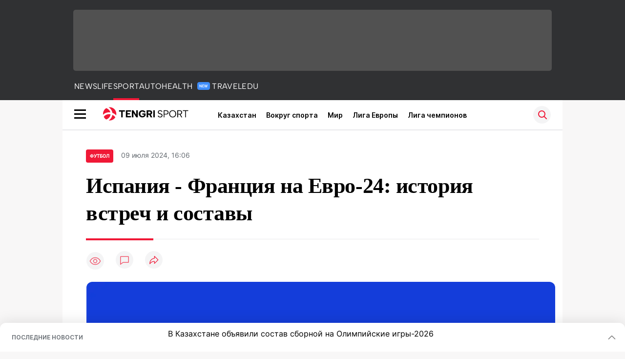

--- FILE ---
content_type: text/html; charset=UTF-8
request_url: https://tengrisport.kz/efc2024/ispaniya-frantsiya-na-evro-24-istoriya-vstrech-i-sostavyi-540791/
body_size: 23447
content:
<!doctype html>
<html lang="ru">
<head>
    <meta charset="UTF-8">
    <meta name="viewport" content="width=device-width, initial-scale=1">
    <meta http-equiv="Content-Type" content="text/html; charset=UTF-8"/>
    <link rel="apple-touch-icon" sizes="152x152" href="/img/sport/apple-touch-icon.png">
    <link rel="icon" type="image/png" sizes="32x32" href="/img/sport/favicon-32x32.png">
    <link rel="icon" type="image/png" sizes="16x16" href="/img/sport/favicon-16x16.png">
    <link rel="manifest" href="/img/sport/site.webmanifest">
    <link rel="mask-icon" href="/img/sport/safari-pinned-tab.svg" color="#5bbad5">
    <meta name="msapplication-TileColor" content="#da532c">
    <meta name="theme-color" content="#ffffff">
        <title>Испания против Франции на Евро-2024: полуфинальный триллер</title>
<meta name="Keywords" content="Испания,-,Франция,на,Евро-24:,история,встреч,и,составы">
<meta property="og:title" content="Испания - Франция на Евро-24: история встреч и составы">
<meta name="twitter:title" content="Испания - Франция на Евро-24: история встреч и составы">
<meta property="vk:title" content="Испания - Франция на Евро-24: история встреч и составы">
<meta property="og:type" content="article">
<meta property="og:updated_time" content="2024-07-09T16:06:52+05:00">
<meta name="author" content="Tengri Sport">
<meta name="twitter:image" content="https://tengrinews.kz/userdata/news/2024/news_540791/thumb_m/photo_478233.jpeg">
<meta property="vk:image" content="https://tengrinews.kz/userdata/news/2024/news_540791/thumb_m/photo_478233.jpeg">
<meta property="og:image" content="https://tengrinews.kz/userdata/news/2024/news_540791/thumb_m/photo_478233.jpeg">
<meta name="article:published_time" property="article:published_time"
      content="2024-07-09T16:06:52+05:00">
<meta name="article:modified_time" content="2024-07-09T16:06:52+05:00">
<meta name="article:section" content="Новости">
    <meta name="article:tag" content="Tengri Sport">
                        <meta name="article:tag" content="Футбол">
                                <meta name="article:tag" content="Евро 2024">
                                <meta name="article:tag" content="Испания">
                                <meta name="article:tag" content="Франция">
                                <meta name="article:tag" content="Дисквалификация">
            <meta name="news_keywords" content="Испания,-,Франция,на,Евро-24:,история,встреч,и,составы">
<meta name="description" content="Сборные Испании и Франции встретятся в полуфинале Евро-2024 на &quot;Арене Мюнхен&quot;. Узнайте об истории встреч, пути к полуфиналу и составы команд на эту важную игру.">
<meta name="twitter:description" content="Сборные Испании и Франции встретятся в полуфинале Евро-2024 на &quot;Арене Мюнхен&quot;. Узнайте об истории встреч, пути к полуфиналу и составы команд на эту важную игру.">
<meta property="og:description" content="Сборные Испании и Франции встретятся в полуфинале Евро-2024 на &quot;Арене Мюнхен&quot;. Узнайте об истории встреч, пути к полуфиналу и составы команд на эту важную игру.">
<meta property="vk:description" content="Сборные Испании и Франции встретятся в полуфинале Евро-2024 на &quot;Арене Мюнхен&quot;. Узнайте об истории встреч, пути к полуфиналу и составы команд на эту важную игру.">
<meta name="twitter:card" content="summary_large_image">
<meta name="geo.placename" content="Almaty, Kazakhstan">
<meta name="geo.position" content="43.235955,76.881530">
<meta name="geo.region" content="KZ-ALA">
<meta name="geo.country" content="KZ">
<meta name="ICBM" content="43.235955,76.881530">
<meta name="theme-color" content="#F01836">
<meta name="msapplication-TileColor" content="#F01836">
<meta name="apple-itunes-app" content="app-id=510927516">
<meta name="al:ios:app_store_id" content="510927516">
<meta name="al:ios:app_name" content="Tengrisport Новости Спорта">
<meta name="al:android:package" content="kz.tengrinews">
<meta name="al:android:app_name" content="Tengrisport Новости Спорта">
<meta http-equiv="X-UA-Compatible" content="IE=edge">
<meta property="og:site_name" content="Tengri Sport - Последние новости спорта">
<meta property="twitter:site" content="@tengrinewskz">
<meta property="og:image:width" content="1200">
<meta property="og:image:height" content="630">
<meta property="og:url" content="https://tengrisport.kz/efc2024/ispaniya-frantsiya-na-evro-24-istoriya-vstrech-i-sostavyi-540791/">
<meta property="og:locale" content=ru>
<meta name="twitter:url" content="https://tengrisport.kz/efc2024/ispaniya-frantsiya-na-evro-24-istoriya-vstrech-i-sostavyi-540791/">
<meta property="vk:url" content="https://tengrisport.kz/efc2024/ispaniya-frantsiya-na-evro-24-istoriya-vstrech-i-sostavyi-540791/">

<link href="https://tengrisport.kz/efc2024/ispaniya-frantsiya-na-evro-24-istoriya-vstrech-i-sostavyi-540791/" rel="canonical">
<link href="https://tengrisport.kzhttps://tengrinews.kz/userdata/news/2024/news_540791/thumb_m/photo_478233.jpeg" rel="image_src">
    <link href="https://tengrisport.kz/efc2024/ispaniya-frantsiya-na-evro-24-istoriya-vstrech-i-sostavyi-540791/amp/" rel="amphtml">
<link href="/manifest.json" rel="manifest">
<script type="application/ld+json">
    {"@context":"http:\/\/schema.org","@type":"NewsArticle","mainEntityOfPage":{"@type":"WebPage","@id":"https:\/\/tengrisport.kz\/efc2024\/ispaniya-frantsiya-na-evro-24-istoriya-vstrech-i-sostavyi-540791\/"},"headline":"\u0418\u0441\u043f\u0430\u043d\u0438\u044f - \u0424\u0440\u0430\u043d\u0446\u0438\u044f \u043d\u0430 \u0415\u0432\u0440\u043e-24: \u0438\u0441\u0442\u043e\u0440\u0438\u044f \u0432\u0441\u0442\u0440\u0435\u0447 \u0438 \u0441\u043e\u0441\u0442\u0430\u0432\u044b","image":{"@type":"ImageObject","url":"https:\/\/tengrinews.kz\/userdata\/news\/2024\/news_540791\/thumb_m\/photo_478233.jpeg","height":800,"width":450},"datePublished":"2024-07-09T16:06:52+06:00","dateModified":"2024-07-09T16:06:52+06:00","author":{"@type":"Person","name":"TengriSport.kz","url":"https:\/\/tengrisport.kz"},"publisher":{"@type":"Organization","name":"TengriSport.kz","logo":{"@type":"ImageObject","url":"https:\/\/tengrisport.kz\/img\/sport\/apple-touch-icon.png","width":152,"height":152}},"description":"\u0412 \u043f\u0435\u0440\u0432\u043e\u043c \u043f\u043e\u043b\u0443\u0444\u0438\u043d\u0430\u043b\u0435 \u0447\u0435\u043c\u043f\u0438\u043e\u043d\u0430\u0442\u0430 \u0415\u0432\u0440\u043e\u043f\u044b \u0441\u043e\u0439\u0434\u0443\u0442\u0441\u044f \u0441\u0431\u043e\u0440\u043d\u044b\u0435 \u0424\u0440\u0430\u043d\u0446\u0438\u0438 \u0438 \u0418\u0441\u043f\u0430\u043d\u0438\u0438, \u043f\u0435\u0440\u0435\u0434\u0430\u0435\u0442 Tengri Sport."}
</script>            <link fetchpriority="high" rel="preload" as="image" href="https://tengrinews.kz/userdata/news/2024/news_540791/thumb_b/photo_478233.jpeg.webp">
    
    
            <link rel="preload" as="style" href="https://tengrisport.kz/build/assets/sport_new-Bh8HxHEf.css" /><link rel="preload" as="style" href="https://tengrisport.kz/build/assets/icons-C4hbQOEq.css" /><link rel="preload" as="style" href="https://tengrisport.kz/build/assets/theme-switcher-rRyImVtT.css" /><link rel="modulepreload" as="script" href="https://tengrisport.kz/build/assets/theme-switcher-Bf7xyQcV.js" /><link rel="modulepreload" as="script" href="https://tengrisport.kz/build/assets/vue.esm-bundler-DgjkoZM7.js" /><link rel="stylesheet" href="https://tengrisport.kz/build/assets/sport_new-Bh8HxHEf.css" /><link rel="stylesheet" href="https://tengrisport.kz/build/assets/icons-C4hbQOEq.css" /><link rel="stylesheet" href="https://tengrisport.kz/build/assets/theme-switcher-rRyImVtT.css" /><script type="module" src="https://tengrisport.kz/build/assets/theme-switcher-Bf7xyQcV.js"></script>
<script>
     window.addEventListener('load', () => window.setTimeout(() => {
        const makeLink = (asset) => {
            const link = document.createElement('link')

            Object.keys(asset).forEach((attribute) => {
                link.setAttribute(attribute, asset[attribute])
            })

            return link
        }

        const loadNext = (assets, count) => window.setTimeout(() => {
            if (count > assets.length) {
                count = assets.length

                if (count === 0) {
                    return
                }
            }

            const fragment = new DocumentFragment

            while (count > 0) {
                const link = makeLink(assets.shift())
                fragment.append(link)
                count--

                if (assets.length) {
                    link.onload = () => loadNext(assets, 1)
                    link.onerror = () => loadNext(assets, 1)
                }
            }

            document.head.append(fragment)
        })

        loadNext([], 3)
    }))
</script>        
    <script>window.yaContextCb = window.yaContextCb || []</script>
<script>
    let Adfox = document.createElement('script')
    Adfox.async = true;
    Adfox.crossorigin = 'anonymous';
    Adfox.src = 'https://yandex.ru/ads/system/context.js';
    document.head.append(Adfox);
</script>
    <script>
        window.jsLoad = window.jsLoad || [];
        window.jsLoad.push({name: 'analytics-init', type: 'module', value: 'https://tengrisport.kz/build/assets/analytics-init-98Bh6voY.js'});
        window.jsLoad.push({name: 'link-init', value: 'https://tengrisport.kz/build/assets/link-init-DzT_Lvhn.js'});
        window.jsLoad.push({name: 'init-video', value: 'https://tengrisport.kz/build/assets/video-init-9LlQ-M18.js'});
    </script>
            <script
            async
            src="https://pagead2.googlesyndication.com/pagead/js/adsbygoogle.js?client=ca-pub-4696202908550151"
            crossorigin="anonymous">
    </script>
    <script>
        window.addEventListener('load', function () {
            setTimeout(function () {
                (function (w, d, s, l, i) {
                    w[l] = w[l] || [];
                    w[l].push({
                        'gtm.start': new Date().getTime(), event: 'gtm.js'
                    });
                    var f = d.getElementsByTagName(s)[0],
                        j = d.createElement(s), dl = l != 'dataLayer' ? '&l=' + l : '';
                    j.async = true;
                    j.src =
                        '//www.googletagmanager.com/gtm.js?id=' + i + dl;
                    f.parentNode.insertBefore(j, f);
                })(window, document, 'script', 'dataLayer', 'GTM-W3LJ8QND');
            }, 3000);
        });
    </script>
    <!-- End Google Tag Manager -->
</head>
<body>
<noscript>
    <iframe title="googletagmanager" loading="lazy" src="//www.googletagmanager.com/ns.html?id=GTM-W3LJ8QND"
            height="0" width="0" style="display:none;visibility:hidden"></iframe>
</noscript>
<div data-analytics=""></div>
<div id="top"></div>

    <div style="position: fixed; z-index: 25;">
    <div data-link=""></div>
</div>
<header class="header">
    <div class="header_adv">
            </div>
    <div class="header_sub container">
        <div class="header_sub_tengri-rubrics">
            <a class="header_tengri-rubrics_item news" href="https://tengrinews.kz/">NEWS</a>
            <a class="header_tengri-rubrics_item life" href="https://tengrinews.kz/mixnews/">LIFE</a>
            <a class="header_tengri-rubrics_item sport active" href="/">SPORT</a>
            <a class="header_tengri-rubrics_item auto" href="https://tengrinews.kz/tengriauto/">AUTO</a>
            <a class="header_tengri-rubrics_item health relative" style="padding-right: 40px;" href="https://tengrinews.kz/tengri-health/">
                HEALTH
                <svg class="absolute top-[23px] right-[4px]" width="26" height="16" viewBox="0 0 26 16" fill="none" xmlns="http://www.w3.org/2000/svg">
    <path d="M0 4C0 1.79086 1.79086 0 4 0H22C24.2091 0 26 1.79086 26 4V12C26 14.2091 24.2091 16 22 16H4C1.79086 16 0 14.2091 0 12V4Z" fill="#3F8EFC"/>
    <path d="M9.11328 5.3125V11H8.03516L5.61719 7.05469V11H4.54297V5.3125H5.61719L8.04297 9.26172V5.3125H9.11328ZM13.9766 10.1562V11H10.9531V10.1562H13.9766ZM11.2812 5.3125V11H10.207V5.3125H11.2812ZM13.582 7.66016V8.48438H10.9531V7.66016H13.582ZM13.9648 5.3125V6.16016H10.9531V5.3125H13.9648ZM16.1211 9.91016L17.2539 5.3125H17.8672L17.9062 6.28125L16.6953 11H16.0469L16.1211 9.91016ZM15.4062 5.3125L16.3359 9.89453V11H15.6289L14.3398 5.3125H15.4062ZM19.082 9.875L19.9961 5.3125H21.0664L19.7773 11H19.0703L19.082 9.875ZM18.1602 5.3125L19.293 9.92578L19.3594 11H18.7109L17.5039 6.27734L17.5508 5.3125H18.1602Z" fill="white"/>
</svg>
            </a>
            <a class="header_tengri-rubrics_item travel" href="https://tengrinews.kz/tengritravel/">TRAVEL</a>
            <a class="header_tengri-rubrics_item edu" href="https://tengrinews.kz/tengri-education/">EDU</a>
        </div>
        <div class="header_sub_links">
                    </div>
    </div>
</header>
<body>
<main class="container">
    <div class="menu">
        <nav class="menu_nav" itemscope itemtype="https://schema.org/SiteNavigationElement">
            <div class="menu_burger active">
                <i class="icon burger"></i>
            </div>
            <div class="menu_burger-x">
                <i class="icon burger-x"></i>
            </div>
            <ul class="menu-nav-ul" itemprop="about" itemscope itemtype="http://schema.org/ItemList">
                <li class="menu_logo" itemprop="itemListElement" itemscope itemtype="http://schema.org/ItemList">
                    <a class="" href="/" itemprop="url">
                        <i class="icon logo-sport"></i>
                    </a>
                    <meta itemprop="name" content="Главная">
                </li>
                                                            <li class="menu_nav_item" itemprop="itemListElement" itemscope itemtype="http://schema.org/ItemList">
                            <a class="menu_nav_item " href="/tnsport/" itemprop="url">Казахстан</a>
                            <meta itemprop="name" content="Казахстан">
                        </li>
                                                                                <li class="menu_nav_item" itemprop="itemListElement" itemscope itemtype="http://schema.org/ItemList">
                            <a class="menu_nav_item " href="/around_sports/" itemprop="url">Вокруг спорта</a>
                            <meta itemprop="name" content="Вокруг спорта">
                        </li>
                                                                                <li class="menu_nav_item" itemprop="itemListElement" itemscope itemtype="http://schema.org/ItemList">
                            <a class="menu_nav_item " href="/trends/" itemprop="url">Мир</a>
                            <meta itemprop="name" content="Мир">
                        </li>
                                                                                <li class="menu_nav_item" itemprop="itemListElement" itemscope itemtype="http://schema.org/ItemList">
                            <a class="menu_nav_item " href="/europa-league/" itemprop="url">Лига Европы</a>
                            <meta itemprop="name" content="Лига Европы">
                        </li>
                                                                                <li class="menu_nav_item" itemprop="itemListElement" itemscope itemtype="http://schema.org/ItemList">
                            <a class="menu_nav_item " href="/champions-league/" itemprop="url">Лига чемпионов</a>
                            <meta itemprop="name" content="Лига чемпионов">
                        </li>
                                                                                                                        </ul>
            
            
            
            
            

            
            
            
        </nav>
        <div class="menu_links">
            
            <img class="menu_links_search" src="/tengri_sport/img/menu-search.svg" alt="Иконка поиска">
            
        </div>
        <div class="menu_links_mob">
            
            <img class="menu_links_search_mob" src="/tengri_sport/img/search-mob.svg" alt="Иконка поиска мобильная">
            
        </div>
    </div>
        <form class="menu_search" action="/search_sport/">
        <input type="search" name="text" placeholder="Поиск">
    </form>
    <div class="menu-opened">
        <form class="menu-opened_search" action="/search_sport/">
            <input class="menu-opened_search_text" type="search" name="text" placeholder="Найти в Tengri Sport">
            <input class="menu-opened_search_submit" type="submit" value="Поиск">
        </form>
        <div class="menu-opened_projects">
            <div class="menu-opened_projects_item">
                <a class="news a_hover" href="https://tengrinews.kz/">
                    <i class="icon header-tengri"></i>
                </a>
                                    <span><a href="https://tengrinews.kz/">Новости</a></span>
                                    <span><a href="https://tengrinews.kz/read/">Почитай</a></span>
                                    <span><a href="https://tengrinews.kz/listen/">Послушай</a></span>
                                    <span><a href="https://tengrinews.kz/tv/">TengriTV</a></span>
                            </div>
            <div class="menu-opened_projects_item">
                <a class="life a_hover" href="https://tengrinews.kz/mixnews/">
                    <i class="icon header-life"></i>
                </a>
                                    <a href="https://tengrinews.kz/handsomely/">Красиво</a>
                                    <a href="https://tengrinews.kz/profitably/">Выгодно</a>
                                    <a href="https://tengrinews.kz/healthy/">Полезно</a>
                                    <a href="https://tengrinews.kz/curious/">Любопытно</a>
                                    <a href="https://tengrinews.kz/horoscopes/">Гороскопы</a>
                                    <a href="https://tengrinews.kz/recipes/">Рецепты</a>
                            </div>
            <div class="menu-opened_projects_item">
                <a class="sport a_hover" href="https://tengrisport.kz/">
                    <i class="icon header-sport"></i>
                </a>
                                    <span><a href="https://tengrisport.kz/">Спорт</a></span>
                                    <span><a href="https://tengrisport.kz/around_sports/">Вокруг спорта</a></span>
                                    <span><a href="https://tengrisport.kz/trends/">Тренды</a></span>
                                    <span><a href="https://tengrisport.kz/champions-league/">Лига чемпионов</a></span>
                            </div>
            <div class="menu-opened_projects_item">
                <a class="news" href="https://tengrinews.kz/tengriauto/">
                    <i class="icon header-auto"></i>
                </a>
                                    <span><a href="https://tengriauto.kz/autonews/">Новости</a></span>
                                    <span><a href="https://tengriauto.kz/tengriautouseful/">Полезное</a></span>
                                    <span><a href="https://tengriauto.kz/opinion/">Блоги</a></span>
                                    <span><a href="https://tengriauto.kz/tengriautoreview/">Обзоры</a></span>
                                    <span><a href="https://tengriauto.kz/spec/">Спецпроекты</a></span>
                            </div>
            <div class="menu-opened_projects_item">
                <a class="travel a_hover" href="https://tengrinews.kz/tengritravel/">
                    <i class="icon header-travel"></i>
                </a>
                                    <span><a href="https://tengrinews.kz/my-country/">Моя страна</a></span>
                                    <span><a href="https://tengrinews.kz/around-the-world/">Вокруг света</a></span>
                                    <span><a href="https://tengrinews.kz/travel-notes/">Путевые заметки</a></span>
                                    <span><a href="https://tengrinews.kz/zailiyskiy-alatau-routes/">Маршруты Заилийского Алатау</a></span>
                                    <span><a href="https://tengrinews.kz/sayakhat-time/">Саяхат Time</a></span>
                            </div>
            <div class="menu-opened_projects_item">
                <a class="edu a_hover" href="https://tengrinews.kz/tengri-education/">
                    <i class="icon header-edu"></i>
                </a>
                                    <span><a href="https://tengrinews.kz/newseducation/">Новости</a></span>
                                    <span><a href="https://tengrinews.kz/educationscience/">Образование</a></span>
                                    <span><a href="https://tengrinews.kz/tengri-institutions/">Учебные заведения</a></span>
                            </div>
            <div class="menu-opened_projects_item">
                <a class="guide a_hover" href="https://tengrinews.kz/tengri-health/">
                    <i class="icon header-health"></i>
                </a>
                                    <span><a href="https://tengrinews.kz/health/">Новости</a></span>
                            </div>

            
            
            
            
            
            
            
        </div>
        <div class="menu-opened_links">
            <div class="flex items-center  justify-between">
                <i class="icon logo-sport mr-2"></i>
                <a href="https://tengrisport.kz/page/aboutsport/">О проекте</a>
                <a href="https://alashmg.kz/ru/advertising/project/Tengrisport/">Контакты редакции</a>
                <a href="https://tengrinews.kz/job/">Вакансии</a>
                <a href="https://alashmg.kz/ru/advertising/project/tengrinews/">Реклама</a>
                <a href="https://tengrinews.kz/press_releases/">Пресс-центр</a>
            </div>
            <div class="flex justify-end flex-1">
                <tn-theme-switcher></tn-theme-switcher>
            </div>
        </div>
        <div class="menu-opened_contacts">
            <div class="menu-opened_contacts_phones">
                <div class="menu-opened_contacts_phones_items">
                    <div class="menu-opened_contacts_phones_item">
                        <span class="menu-opened_title">Редакция</span>
                        <div class="menu-opened_contacts_phones_item">
                            <a href="https://api.whatsapp.com/send?phone=77770014499&text=%20"><img
                                        src="/tengri_sport/img/phone.svg" alt="Иконка телефона">&nbsp; +7 (777) 001 44
                                99</a>
                        </div>
                    </div>
                    <div class="menu-opened_contacts_phones_item">
                        <span class="menu-opened_title">Реклама</span>
                        <div class="menu-opened_contacts_phones_item">
                            <a href="https://api.whatsapp.com/send?phone=77003888188&text=%20"><img
                                        src="/tengri_sport/img/phone.svg" alt="Иконка телефона">&nbsp; +7 (700) 3 888
                                188</a>
                        </div>
                    </div>
                </div>
            </div>
            <div class="menu-opened_contacts_social">
                <span class="menu-opened_title">Мы в социальных сетях</span>
                <div class="menu-opened_contacts_social_items">
                    
                    
                    
                    
                    
                    <a href="https://t.me/tengrisport"><img src="/tengri_sport/img/footer-tg.svg"
                                                            alt="Иконка telegram footer"></a>
                    <a href="https://www.instagram.com/tengri_sport/"><img src="/tengri_sport/img/footer-in.svg"
                                                                           alt="Иконка Instagram footer"></a>
                </div>
            </div>
        </div>
    </div>


    
    
    <section class="first" itemscope itemtype="https://schema.org/NewsArticle">
        <ol class="breadCrumb-ls single_tag_wrapper" itemscope itemtype="https://schema.org/BreadcrumbList">
            <li class="breadCrumb-ls--item visually-hidden" itemprop="itemListElement" itemscope
                itemtype="https://schema.org/ListItem">
                <a itemprop="item" href="https://tengrisport.kz/" target="_self">
                    <span itemprop="name">Главная</span>
                </a>
                <meta itemprop="position" content="0">
            </li>
                                                <li class="breadCrumb-ls--item football" itemprop="itemListElement" itemscope
                        itemtype="https://schema.org/ListItem">
                        <a itemprop="item" href="/tag/football/" target="_self">
                            <span itemprop="name" class="content_item_meta_rub">Футбол</span>
                        </a>
                        <meta itemprop="position" content="1">
                    </li>
                                        <li><span class="date-time">09 июля 2024, 16:06</span></li>
        </ol>

        <!-- Дата публикации и дата последнего изменения -->
        <meta itemprop="datePublished" content="2024-07-09T16:06:52+05:00"/>
        <meta itemprop="dateModified" content="2024-07-09T16:06:52+05:00"/>
        <meta itemprop="inLanguage" content="ru"/>
        <meta itemprop="headline" content='Испания - Франция на Евро-24: история встреч и составы'>
        <meta itemprop="url" content="https://tengrisport.kz/efc2024/ispaniya-frantsiya-na-evro-24-istoriya-vstrech-i-sostavyi-540791/">
        <meta itemprop="description" content='Сборные Испании и Франции встретятся в полуфинале Евро-2024 на &quot;Арене Мюнхен&quot;. Узнайте об истории встреч, пути к полуфиналу и составы команд на эту важную игру.'/>
        <meta itemprop="articleSection" content="Новости">
        <meta itemscope itemprop="mainEntityOfPage" itemType="https://schema.org/WebPage" itemid="https://tengrisport.kz/efc2024/ispaniya-frantsiya-na-evro-24-istoriya-vstrech-i-sostavyi-540791/" content="Испания - Франция на Евро-24: история встреч и составы"/>


        <h1 class="head-single">Испания - Франция на Евро-24: история встреч и составы</h1>


        <div class="content single">

            <div class="content_main">
                <div class="content_main_thumb" itemprop="image" itemscope itemtype="http://schema.org/ImageObject">
                    <div class="content_main_meta">

                                                <div class="content_main_meta_stat">
                                                        <span class="content_main_meta_stat_view">
    <svg xmlns="http://www.w3.org/2000/svg" width="36" height="36" viewBox="0 0 36 36" fill="none">
        <rect width="36" height="36" rx="18" fill="#292D39" fill-opacity="0.05"/>
        <path d="M18 11.5C10.5 11.5 7.5 18.5008 7.5 18.5008C7.5 18.5008 10.5 25.5 18 25.5C25.5 25.5 28.5 18.5008 28.5 18.5008C28.5 18.5008 25.5 11.5 18 11.5Z" stroke="var(--ColorFillBrand)" stroke-opacity="0.7" stroke-width="1.5" stroke-linecap="round" stroke-linejoin="round"/>
        <path d="M18 22.0007C19.933 22.0007 21.5 20.4337 21.5 18.5007C21.5 16.5677 19.933 15.0007 18 15.0007C16.067 15.0007 14.5 16.5677 14.5 18.5007C14.5 20.4337 16.067 22.0007 18 22.0007Z" stroke="var(--ColorFillBrand)" stroke-opacity="0.7" stroke-width="1.5" stroke-linecap="round" stroke-linejoin="round"/>
    </svg>
    <span class="tn-text-preloader-dark" data-views="" data-id="540791" data-type="news" data-lang="ru" data-travel=""></span>
</span>
<span class="content_main_meta_stat_comm comm-540791">
                                            <a href="#comm">
                                                <svg xmlns="http://www.w3.org/2000/svg" width="36" height="36" viewBox="0 0 36 36" fill="none">
                                                    <rect width="36" height="36" rx="18" fill="#292D39" fill-opacity="0.05"/>
                                                    <mask id="path-2-inside-1_1013_10151" fill="white">
                                                        <path fill-rule="evenodd" clip-rule="evenodd" d="M10.5 10.5C9.67157 10.5 9 11.1716 9 12V21V22.5V27.7227C9 28.0481 9.36775 28.2373 9.6325 28.0482L14.25 24.75L15.3 24H25.5C26.3284 24 27 23.3284 27 22.5V12C27 11.1716 26.3284 10.5 25.5 10.5H10.5Z"/>
                                                    </mask>
                                                    <path d="M9.6325 28.0482L10.5043 29.2688L10.5044 29.2688L9.6325 28.0482ZM14.25 24.75L13.3781 23.5294L14.25 24.75ZM15.3 24V22.5C14.9874 22.5 14.6825 22.5977 14.4281 22.7794L15.3 24ZM10.5 12V12V9C8.84315 9 7.5 10.3431 7.5 12H10.5ZM10.5 21V12H7.5V21H10.5ZM10.5 22.5V21H7.5V22.5H10.5ZM10.5 27.7227V22.5H7.5V27.7227H10.5ZM8.76064 26.8276C9.48869 26.3076 10.5 26.828 10.5 27.7227H7.5C7.5 29.2681 9.24681 30.1671 10.5043 29.2688L8.76064 26.8276ZM13.3781 23.5294L8.76064 26.8276L10.5044 29.2688L15.1219 25.9706L13.3781 23.5294ZM14.4281 22.7794L13.3781 23.5294L15.1219 25.9706L16.1719 25.2206L14.4281 22.7794ZM25.5 22.5H15.3V25.5H25.5V22.5ZM25.5 22.5V25.5C27.1569 25.5 28.5 24.1569 28.5 22.5H25.5ZM25.5 12V22.5H28.5V12H25.5ZM25.5 12H28.5C28.5 10.3431 27.1569 9 25.5 9V12ZM10.5 12H25.5V9H10.5V12Z" fill="var(--ColorFillBrand)" fill-opacity="0.7" mask="url(#path-2-inside-1_1013_10151)"/>
                                                </svg>
                                            </a>
                                            <span class="tn-text-preloader-dark" data-comments="" data-id="540791" data-type="news"
                                                  data-lang="ru"></span>
                                        </span>
<span class="tn-text-preloader-dark"
      data-view-inc=""
      data-id="540791"
      data-type="news"
      data-lang="ru"
      data-mix=""
      data-travel="" style="display: none;"></span>
<div class="content_main_meta_stat_top">
    <button aria-label="Поделиться" onclick="showTopSocial(this)">
        <svg xmlns="http://www.w3.org/2000/svg" width="36" height="36" viewBox="0 0 36 36" fill="none">
            <path d="M36 18C36 8.05888 27.9411 0 18 0C8.05887 0 0 8.05888 0 18C0 27.9411 8.05887 36 18 36C27.9411 36 36 27.9411 36 18Z" fill="#292D39" fill-opacity="0.05"/>
            <path d="M9.95028 26.7501C10.0615 26.7516 10.1711 26.7235 10.2677 26.6686C10.3644 26.6136 10.4447 26.5339 10.5003 26.4376C11.3327 25.0195 12.5191 23.842 13.9434 23.0203C15.3677 22.1986 16.981 21.7609 18.6253 21.7501V25.5001C18.6259 25.6235 18.663 25.7439 18.732 25.8462C18.8009 25.9486 18.8986 26.0282 19.0128 26.0751C19.1266 26.1229 19.252 26.136 19.3733 26.1127C19.4945 26.0893 19.6061 26.0306 19.694 25.9438L27.194 18.4438C27.2526 18.3857 27.2991 18.3166 27.3308 18.2404C27.3626 18.1643 27.3789 18.0826 27.3789 18.0001C27.3789 17.9176 27.3626 17.8359 27.3308 17.7597C27.2991 17.6836 27.2526 17.6144 27.194 17.5563L19.694 10.0563C19.6061 9.96961 19.4945 9.91087 19.3733 9.88751C19.252 9.86415 19.1266 9.87723 19.0128 9.92509C18.8986 9.97197 18.8009 10.0516 18.732 10.1539C18.663 10.2562 18.6259 10.3767 18.6253 10.5001V14.3188C16.0395 14.651 13.6628 15.9119 11.9379 17.8667C10.2131 19.8216 9.25786 22.3369 9.25028 24.9438C9.25176 25.3618 9.2789 25.7792 9.33153 26.1938C9.34714 26.3239 9.4032 26.4457 9.4918 26.5421C9.58039 26.6386 9.69705 26.7048 9.82528 26.7313L9.95028 26.7501ZM18.9378 20.5001C17.3438 20.4772 15.7638 20.8006 14.307 21.4481C12.8503 22.0956 11.5514 23.0516 10.5003 24.2501C10.6883 21.9828 11.678 19.8567 13.2919 18.2532C14.9057 16.6497 17.0381 15.6736 19.3065 15.5001C19.4624 15.486 19.6072 15.414 19.7125 15.2983C19.8178 15.1826 19.8759 15.0315 19.8753 14.8751V12.0063L25.869 18.0001L19.8753 23.9938V21.1251C19.8753 20.9593 19.8094 20.8004 19.6922 20.6831C19.575 20.5659 19.416 20.5001 19.2503 20.5001H18.9128H18.9378Z" fill="var(--ColorFillBrand)"/>
        </svg>
    </button>
    <div class="content_main_meta_share" data-id="540791" data-type="news">
        <p>ПОДЕЛИТЬСЯ</p>
        <button aria-label="Поделиться в whatsapp" onclick="window.Shared(this)" data-link="whatsapp">
            <i class="icon social-wa"></i>
        </button>
        <button aria-label="Поделиться в telegram"  onclick="window.Shared(this)" data-link="telegram">
            <i class="icon social-tg"></i>
        </button>
        <button aria-label="Поделиться в facebook"  onclick="window.Shared(this)" data-link="facebook">
            <i class="icon social-fb"></i>
        </button>
        <button aria-label="Поделиться в vk"  onclick="window.Shared(this)" data-link="vk">
            <i class="icon social-vk"></i>
        </button>
        <button aria-label="Поделиться в twitter" onclick="window.Shared(this)" data-link="twitter">
            <i class="icon social-x"></i>
        </button>
        <button>
            <i class="icon social-lnk"></i>
        </button>
    </div>
</div>                        </div>
                    </div>
                                            <picture class="content_main_thumb_img">
                                                        <source srcset="https://tengrinews.kz/userdata/news/2024/news_540791/thumb_b/photo_478233.jpeg.webp" itemprop="url contentUrl" type="image/webp">
                                                        <!-- Fallback для браузеров, не поддерживающих <picture> -->
                            <img fetchpriority="high"
                                 src="https://tengrinews.kz/userdata/news/2024/news_540791/thumb_xms/photo_478233.jpeg.webp"
                                 alt="Испания - Франция на Евро-24: история встреч и составы"
                                                                  width="966" height="542"
                                                                  itemprop="url contentUrl"
                            >
                        </picture>
                                        <span class="content_main_thumb_alt">Фото: depositphotos.com</span>
                </div>
                                <h2 class="content_main_desc"><p>В первом полуфинале чемпионата Европы сойдутся сборные Франции и Испании, передает <a href="https://tengrisport.kz/" target="_blank">Tengri Sport</a>.</h2>
                <div class="content_main_inner">
                    <div class="content_main_share" data-id="540791" data-type="news">
    <span>ПОДЕЛИТЬСЯ</span>
    <button aria-label="Поделиться в whatsapp" onclick="window.Shared(this)" data-link="whatsapp">
        <i class="icon social-wa"></i>
    </button>
    <button aria-label="Поделиться в telegram" onclick="window.Shared(this)" data-link="telegram">
        <i class="icon social-tg"></i>
    </button>
    <button aria-label="Поделиться в facebook" onclick="window.Shared(this)" data-link="facebook">
        <i class="icon social-fb"></i>
    </button>
    <button class="hidden share-other" aria-label="Поделиться в vk" onclick="window.Shared(this)" data-link="vk">
        <i class="icon social-vk"></i>
    </button>
    <button class="hidden share-other" aria-label="Поделиться в twitter" onclick="window.Shared(this)" data-link="twitter">
        <i class="icon social-x"></i>
    </button>
    <button class="hidden share-other" >
        <i class="icon social-lnk"></i>
    </button>
    <button class="hidden share-other" aria-label="Скрыть другие социальные сети" onclick="showSocial(this)">
        <svg xmlns="http://www.w3.org/2000/svg" width="37" height="36" viewBox="0 0 37 36" fill="none">
            <rect x="0.5" width="36" height="36" rx="18" fill="#292D39" fill-opacity="0.05"/>
            <path d="M12.5 12L24.5 24" stroke="var(--ColorFillBrand)" stroke-width="1.75" stroke-linecap="round"/>
            <path d="M12.5 24L24.5 12" stroke="var(--ColorFillBrand)" stroke-width="1.75" stroke-linecap="round"/>
        </svg>
    </button>
    <button class="share-other" aria-label="Показать другие социальные сети" onclick="showSocial(this)">
        <svg xmlns="http://www.w3.org/2000/svg" width="36" height="36" viewBox="0 0 36 36" fill="none">
            <rect width="36" height="36" rx="18" fill="#292D39" fill-opacity="0.05"/>
            <circle cx="12" cy="18" r="2" fill="var(--ColorFillBrand)"/>
            <circle cx="18" cy="18" r="2" fill="var(--ColorFillBrand)"/>
            <circle cx="24" cy="18" r="2" fill="var(--ColorFillBrand)"/>
        </svg>
    </button>
    <hr>
    <button aria-label="Показать комментарии к материалу" >
    <i class="icon social-comments content_main_share_com comm-540791"></i>
    <span class="content_main_share_com_count"
          data-comments=""
          data-id="540791"
          data-type="news"
          data-lang="ru"></span>
    </button>
</div>                    <div class="content_main_text" itemprop="articleBody">

                                                <p>В первом полуфинале чемпионата Европы сойдутся сборные Франции и Испании, передает <a href="https://tengrisport.kz/" target="_blank">Tengri Sport</a>.</p> <p>Матч 1/2 финала Евро-2024 пройдет на стадионе "Арена Мюнхен" 9 июля. Для команд эта встреча будет 37-й в истории противостояния (16 побед у испанцев, 13 - у сборной Франции и 7 ничьих).</p> <h2>Испания - Франция: путь к полуфиналу</h2> <p>Сборная Испании - единственная команда на Евро-24, которая выиграла все пять матчей на пути к полуфиналу. Испанцы лидируют по количеству забитых мячей (11), а в 1/4 финала выбили из турнира хозяев чемпионата Европы - сборную Германии.</p><div class="tn-video-banner">
<!--AdFox START-->
<!--yandex_OrangeMediakz-->
<!--Площадка: tengrisport.kz / tengrisport / Tengrisport [Desktop] Inpage-->
<!--Категория: <не задана>-->
<!--Тип баннера: Tengrisport [Desktop] Inpage-->
<div id="adfox_1695716086641289"></div>
<script>
    window.yaContextCb.push(()=>{
        Ya.adfoxCode.create({
            ownerId: 1472290,
            containerId: 'adfox_1695716086641289',
            params: {
                p1: 'czmhq',
                p2: 'ipal',
                puid1: ''
            }
        })
    })
</script>
</div> <p>Французы в четырех матчах из пяти ушли с поля без пропущенных голов. При этом команда Дидье Дешама не забила ни одного мяча с игры (2 автогола и пенальти). В четвертьфинале сборная Франции выбила из турнира португальцев в серии пенальти.</p> <blockquote class="instagram-media" data-instgrm-permalink="https://www.instagram.com/p/C9H7UOptqy9/?utm_source=ig_embed&amp;utm_campaign=loading" data-instgrm-version="14" style="background: #FFF; border: 0; border-radius: 3px; box-shadow: 0 0 1px 0 rgba(0,0,0,0.5),0 1px 10px 0 rgba(0,0,0,0.15); margin: 1px; max-width: 540px; min-width: 326px; padding: 0; width: calc(100% - 2px);"> <div style="padding: 16px;"> <div style="display: flex; flex-direction: row; align-items: center;"> <div style="background-color: #f4f4f4; border-radius: 50%; flex-grow: 0; height: 40px; margin-right: 14px; width: 40px;"></div> <div style="display: flex; flex-direction: column; flex-grow: 1; justify-content: center;"> <div style="background-color: #f4f4f4; border-radius: 4px; flex-grow: 0; height: 14px; margin-bottom: 6px; width: 100px;"></div> <div style="background-color: #f4f4f4; border-radius: 4px; flex-grow: 0; height: 14px; width: 60px;"></div> </div> </div> <div style="padding: 19% 0;"></div> <div style="display: block; height: 50px; margin: 0 auto 12px; width: 50px;"></div> <div style="padding-top: 8px;"> <div style="color: #3897f0; font-family: Arial,sans-serif; font-size: 14px; font-style: normal; font-weight: 550; line-height: 18px;">Посмотреть эту публикацию в Instagram</div> </div> <p style="color: #c9c8cd; font-family: Arial,sans-serif; font-size: 14px; line-height: 17px; margin-bottom: 0; margin-top: 8px; overflow: hidden; padding: 8px 0 7px; text-align: center; text-overflow: ellipsis; white-space: nowrap;"><a href="https://www.instagram.com/p/C9H7UOptqy9/?utm_source=ig_embed&amp;utm_campaign=loading" style="color: #c9c8cd; font-family: Arial,sans-serif; font-size: 14px; font-style: normal; font-weight: normal; line-height: 17px; text-decoration: none;" target="_blank" rel="nofollow noopener">Публикация от Equipe de France de Football (@equipedefrance)</a></p> </div> </blockquote> <h3>Испания - Франция: ориентировочные составы</h3> <p>Сборная Испании перед матчем потеряла из-за дисквалификации защитников Дани Карвахаля и Робена Ле Норманна. А французы готовятся к игре в полном составе.</p> <p><b>Испания.</b> Унай Симон; Навас, Начо, Ляпорт, Кукурелья; Ольмо, Родри, Фабиан Руис; Ямаль, Мората, Уильямс.</p> <p><b>Франция.</b> Меньян; Кунде, Салиба, Упамекано, Эрнандес; Канте, Чуамени, Камавинга, Гризманн; Коло-Муани, Мбаппе.</p> <blockquote class="instagram-media" data-instgrm-permalink="https://www.instagram.com/p/C9KU2uaJJ_G/?utm_source=ig_embed&amp;utm_campaign=loading" data-instgrm-version="14" style="background: #FFF; border: 0; border-radius: 3px; box-shadow: 0 0 1px 0 rgba(0,0,0,0.5),0 1px 10px 0 rgba(0,0,0,0.15); margin: 1px; max-width: 540px; min-width: 326px; padding: 0; width: calc(100% - 2px);"> <div style="padding: 16px;"> <div style="display: flex; flex-direction: row; align-items: center;"> <div style="background-color: #f4f4f4; border-radius: 50%; flex-grow: 0; height: 40px; margin-right: 14px; width: 40px;"></div> <div style="display: flex; flex-direction: column; flex-grow: 1; justify-content: center;"> <div style="background-color: #f4f4f4; border-radius: 4px; flex-grow: 0; height: 14px; margin-bottom: 6px; width: 100px;"></div> <div style="background-color: #f4f4f4; border-radius: 4px; flex-grow: 0; height: 14px; width: 60px;"></div> </div> </div> <div style="padding: 19% 0;"></div> <div style="display: block; height: 50px; margin: 0 auto 12px; width: 50px;"></div> <div style="padding-top: 8px;"> <div style="color: #3897f0; font-family: Arial,sans-serif; font-size: 14px; font-style: normal; font-weight: 550; line-height: 18px;">Посмотреть эту публикацию в Instagram</div> </div> <p style="color: #c9c8cd; font-family: Arial,sans-serif; font-size: 14px; line-height: 17px; margin-bottom: 0; margin-top: 8px; overflow: hidden; padding: 8px 0 7px; text-align: center; text-overflow: ellipsis; white-space: nowrap;"><a href="https://www.instagram.com/p/C9KU2uaJJ_G/?utm_source=ig_embed&amp;utm_campaign=loading" style="color: #c9c8cd; font-family: Arial,sans-serif; font-size: 14px; font-style: normal; font-weight: normal; line-height: 17px; text-decoration: none;" target="_blank" rel="nofollow noopener">Публикация от Selección Española Masculina de Fútbol (@sefutbol)</a></p> </div> </blockquote> <p>Отметим, что <a href="https://tengrisport.kz/efc2024/ispaniya-frantsiya-prognoz-na-match-evro-2024-540726/">эксперты называют фаворитом полуфинала Евро-2024 сборную Испании</a>.</p> <p><em>Евро-2024 - главное событие лета. К празднику футбола компания 1XBET подготовила крутейшую акцию<span> </span><a href="https://1xbet.kz/promotions/1x-euro?tag=s_3216475m_2205c_Pr" target="_blank" rel="nofollow noopener">1xEURO</a>.</em></p> <p><b><a href="https://msports.kz/" rel="nofollow noopener" target="_blank">Спорт әлеміндегі жаңалықтар қазақ тілінде: Massaget.kz сайтына өтіңіз!</a></b></p>

                        <!-- Автор статьи -->
                        <div itemprop="author" itemscope itemtype="http://schema.org/Person">
                            <meta itemprop="name" content="TengriSport">
                            <meta itemprop="url" content="https://tengrisport.kz/">
                        </div>

                        <!-- Кто публикует -->
                        <div class="visually-hidden" itemprop="publisher" itemscope itemtype="https://schema.org/NewsMediaOrganization">
                            <div itemprop="logo" itemscope itemtype="https://schema.org/ImageObject">
                                <img itemprop="url image" src="https://tengrisport.kz/tengri_sport/img/logo.svg"
                                     alt="TengriSport"/>
                                <meta itemprop="width" content="217"/>
                                <meta itemprop="height" content="38"/>
                            </div>
                            <meta itemprop="name" content="TengriSport"/>
                            <meta itemprop="url" content="https://tengrisport.kz/"/>
                            <meta itemprop="address" content="Казахстан, г.Алматы, ул.Карасай батыра 88">
                            <meta itemprop="telephone" content="+77019524546">
                        </div>

                                                                        <div class="banner-google-news">
    <div class="banner-google-news-icon">
        <i class="icon google-news"></i>
    </div>
    <div class="banner-google-news-text">Следите за нашими новостями в Google News</div>
    <a target="_blank" href="https://news.google.com/publications/CAAqKQgKIiNDQklTRkFnTWFoQUtEblJsYm1keWFYTndiM0owTG10NktBQVAB?hl=ru&gl=RU&ceid=RU%3Aru" class="tn-button">
        <svg xmlns="http://www.w3.org/2000/svg" width="20" height="20" viewBox="0 0 20 20" fill="none">
            <path d="M10.625 9.375V5H9.375V9.375H5V10.625H9.375V15H10.625V10.625H15V9.375H10.625Z" fill="white"/>
        </svg>
        <span>
            Подписаться
        </span>
    </a>
</div>                        <div id="comm" class="content_main_text_tags">
                                                                                                <span><a itemprop="about" href="/tag/football/">Футбол</a></span>
                                                                                                                                <span><a itemprop="about" href="/tag/евро_2024/">Евро 2024</a></span>
                                                                                                                                <span><a itemprop="about" href="/tag/испания/">Испания</a></span>
                                                                                                                                <span><a itemprop="about" href="/tag/франция/">Франция</a></span>
                                                                                                                                <span><a itemprop="about" href="/tag/дисквалификация/">Дисквалификация</a></span>
                                                                                    </div>
                        
                        <div data-link="" data-id="540791" data-model="news"></div>

                        <div>
                                                    </div>

                        <div>
                            <!--AdFox START-->
<!--yandex_OrangeMediakz-->
<!--Площадка: tengrisport.kz / tengrisport / [Tengrisport] Desktop Комментарии-->
<!--Категория: <не задана>-->
<!--Тип баннера: [Tengrisport] Desktop Комментарии-->
<div id="adfox_172483596890925679news540791"></div>
<script>
    window.yaContextCb.push(()=>{
        Ya.adfoxCode.create({
            ownerId: 1472290,
            containerId: 'adfox_172483596890925679news540791',
            params: {
                p1: 'ddtml',
                p2: 'jdcn',
                puid1: ''
            }
        })
    })
</script>
                        </div>

                                                    <tn-comments-new-component
                                    id="540791"
                                    type="news"
                                    class_news="sport"
                                    title="Испания - Франция на Евро-24: история встреч и составы"
                                    lang="ru"
                                    disable_rating="0"></tn-comments-new-component>

                                            </div>

                                    </div>

            </div>

            <div class="content_sidebar">
                
                
                <div class="content_sidebar_widget">
                                            <span class="content_sidebar_widget_title">Казахстан</span>
                                                                                    <div class="content_sidebar_widget_item">
                                    <a href="https://tengrisport.kz/tnsport/kazahstane-obyyavili-sostav-sbornoy-olimpiyskie-igryi-2026-590652/">
                                        <picture>
                                            <source srcset="https://tengrinews.kz/userdata/news/2026/news_590652/thumb_m/photo_533594.jpg" type="image/jpeg">
                                            <source media="(max-width: 640px)" srcset="https://tengrinews.kz/userdata/news/2026/news_590652/thumb_m/photo_533594.jpg"
                                                    type="image/jpeg">
                                            <img class="content_sidebar_widget_item_img"
                                                 src="https://tengrinews.kz/userdata/news/2026/news_590652/thumb_m/photo_533594.jpg" alt="Фото:depositphotos.com / Фото автора rarrarorro">
                                        </picture>
                                    </a>
                                    <span class="content_sidebar_widget_item_title">
                                        <a href="https://tengrisport.kz/tnsport/kazahstane-obyyavili-sostav-sbornoy-olimpiyskie-igryi-2026-590652/">В Казахстане объявили состав сборной на Олимпийские игры-2026</a>
                                    </span>
                                    <div class="content_sidebar_widget_item_meta">
                                        <span class="content_item_meta_date">Сегодня</span>
<span class="content_item_meta_indicators">
    <span class="content_item_meta_viewings">
        <i class="icon views"></i>
        <span class="tn-text-preloader-dark"
              data-views=""
              data-id="590652"
              data-type="news"
              data-lang="ru"></span>
    </span>
    <span class="content_item_meta_comments">
        <i class="icon comments"></i>
        <span class="tn-text-preloader-dark"
              data-comments=""
              data-id="590652"
              data-type="news"
              data-lang="ru"></span>
    </span>
</span>
                                    </div>
                                </div>
                                                                                                                <div class="content_sidebar_widget_item">
                                    <a href="https://tengrisport.kz/tnsport/doping-skandal-s-alimhanulyi-naznacheno-povtornoe-slushanie-590642/">
                                        <picture>
                                            <source srcset="https://tengrinews.kz/userdata/news/2026/news_590642/thumb_m/photo_533579.jpg" type="image/jpeg">
                                            <source media="(max-width: 640px)" srcset="https://tengrinews.kz/userdata/news/2026/news_590642/thumb_m/photo_533579.jpg"
                                                    type="image/jpeg">
                                            <img class="content_sidebar_widget_item_img"
                                                 src="https://tengrinews.kz/userdata/news/2026/news_590642/thumb_m/photo_533579.jpg" alt="Фото © Tengrinews.kz / Турар Казангапов">
                                        </picture>
                                    </a>
                                    <span class="content_sidebar_widget_item_title">
                                        <a href="https://tengrisport.kz/tnsport/doping-skandal-s-alimhanulyi-naznacheno-povtornoe-slushanie-590642/">Допинг-скандал с Алимханулы: назначено повторное слушание</a>
                                    </span>
                                    <div class="content_sidebar_widget_item_meta">
                                        <span class="content_item_meta_date">Вчера</span>
<span class="content_item_meta_indicators">
    <span class="content_item_meta_viewings">
        <i class="icon views"></i>
        <span class="tn-text-preloader-dark"
              data-views=""
              data-id="590642"
              data-type="news"
              data-lang="ru"></span>
    </span>
    <span class="content_item_meta_comments">
        <i class="icon comments"></i>
        <span class="tn-text-preloader-dark"
              data-comments=""
              data-id="590642"
              data-type="news"
              data-lang="ru"></span>
    </span>
</span>
                                    </div>
                                </div>
                                                                                                                <div class="content_sidebar_widget_item">
                                    <a href="https://tengrisport.kz/tnsport/trener-kayrata-raskryil-buduschee-anarbekova-v-klube-590640/">
                                        <picture>
                                            <source srcset="https://tengrinews.kz/userdata/news/2026/news_590640/thumb_m/photo_533573.png" type="image/jpeg">
                                            <source media="(max-width: 640px)" srcset="https://tengrinews.kz/userdata/news/2026/news_590640/thumb_m/photo_533573.png"
                                                    type="image/jpeg">
                                            <img class="content_sidebar_widget_item_img"
                                                 src="https://tengrinews.kz/userdata/news/2026/news_590640/thumb_m/photo_533573.png" alt="Фото © Tengrinews.kz / Маржан Куандыкова">
                                        </picture>
                                    </a>
                                    <span class="content_sidebar_widget_item_title">
                                        <a href="https://tengrisport.kz/tnsport/trener-kayrata-raskryil-buduschee-anarbekova-v-klube-590640/">Тренер “Кайрата“ раскрыл будущее Анарбекова в клубе</a>
                                    </span>
                                    <div class="content_sidebar_widget_item_meta">
                                        <span class="content_item_meta_date">Вчера</span>
<span class="content_item_meta_indicators">
    <span class="content_item_meta_viewings">
        <i class="icon views"></i>
        <span class="tn-text-preloader-dark"
              data-views=""
              data-id="590640"
              data-type="news"
              data-lang="ru"></span>
    </span>
    <span class="content_item_meta_comments">
        <i class="icon comments"></i>
        <span class="tn-text-preloader-dark"
              data-comments=""
              data-id="590640"
              data-type="news"
              data-lang="ru"></span>
    </span>
</span>
                                    </div>
                                </div>
                                                                                                <span class="content_sidebar_widget_title">Мир</span>
                                                                                    <div class="content_sidebar_widget_item">
                                    <a href="https://tengrisport.kz/trends/skandalom-i-drakoy-obernulsya-final-kubka-afriki-po-futbolu-590576/">
                                        <picture>
                                            <source srcset="https://tengrinews.kz/userdata/news/2026/news_590576/thumb_m/photo_533504.jpg" type="image/jpeg">
                                            <source media="(max-width: 640px)" srcset="https://tengrinews.kz/userdata/news/2026/news_590576/thumb_m/photo_533504.jpg"
                                                    type="image/jpeg">
                                            <img class="content_sidebar_widget_item_img"
                                                 src="https://tengrinews.kz/userdata/news/2026/news_590576/thumb_m/photo_533504.jpg" alt="Фото: instagram.com/footballsenegal/">
                                        </picture>
                                    </a>
                                    <span class="content_sidebar_widget_item_title">
                                        <a href="https://tengrisport.kz/trends/skandalom-i-drakoy-obernulsya-final-kubka-afriki-po-futbolu-590576/">Скандалом и дракой обернулся финал Кубка Африки по футболу</a>
                                    </span>
                                    <div class="content_sidebar_widget_item_meta">
                                        <span class="content_item_meta_date">Вчера</span>
<span class="content_item_meta_indicators">
    <span class="content_item_meta_viewings">
        <i class="icon views"></i>
        <span class="tn-text-preloader-dark"
              data-views=""
              data-id="590576"
              data-type="news"
              data-lang="ru"></span>
    </span>
    <span class="content_item_meta_comments">
        <i class="icon comments"></i>
        <span class="tn-text-preloader-dark"
              data-comments=""
              data-id="590576"
              data-type="news"
              data-lang="ru"></span>
    </span>
</span>
                                    </div>
                                </div>
                                                                                                                <div class="content_sidebar_widget_item">
                                    <a href="https://tengrisport.kz/trends/chimaev-sdelal-pervoe-zayavlenie-soobscheniy-ego-gibeli-dtp-590561/">
                                        <picture>
                                            <source srcset="https://tengrinews.kz/userdata/news/2026/news_590561/thumb_m/photo_533489.jpg" type="image/jpeg">
                                            <source media="(max-width: 640px)" srcset="https://tengrinews.kz/userdata/news/2026/news_590561/thumb_m/photo_533489.jpg"
                                                    type="image/jpeg">
                                            <img class="content_sidebar_widget_item_img"
                                                 src="https://tengrinews.kz/userdata/news/2026/news_590561/thumb_m/photo_533489.jpg" alt="instagram/khamzat_chimaev">
                                        </picture>
                                    </a>
                                    <span class="content_sidebar_widget_item_title">
                                        <a href="https://tengrisport.kz/trends/chimaev-sdelal-pervoe-zayavlenie-soobscheniy-ego-gibeli-dtp-590561/">Чимаев сделал первое заявление после сообщений о его гибели в ДТП с Адамом Кадыровым</a>
                                    </span>
                                    <div class="content_sidebar_widget_item_meta">
                                        <span class="content_item_meta_date">18 января 2026</span>
<span class="content_item_meta_indicators">
    <span class="content_item_meta_viewings">
        <i class="icon views"></i>
        <span class="tn-text-preloader-dark"
              data-views=""
              data-id="590561"
              data-type="news"
              data-lang="ru"></span>
    </span>
    <span class="content_item_meta_comments">
        <i class="icon comments"></i>
        <span class="tn-text-preloader-dark"
              data-comments=""
              data-id="590561"
              data-type="news"
              data-lang="ru"></span>
    </span>
</span>
                                    </div>
                                </div>
                                                                                                                <div class="content_sidebar_widget_item">
                                    <a href="https://tengrisport.kz/trends/kilian-mbappe-oboshl-legendu-futbola-i-perepisal-istoriyu-590546/">
                                        <picture>
                                            <source srcset="https://tengrinews.kz/userdata/news/2026/news_590546/thumb_m/photo_533471.jpg" type="image/jpeg">
                                            <source media="(max-width: 640px)" srcset="https://tengrinews.kz/userdata/news/2026/news_590546/thumb_m/photo_533471.jpg"
                                                    type="image/jpeg">
                                            <img class="content_sidebar_widget_item_img"
                                                 src="https://tengrinews.kz/userdata/news/2026/news_590546/thumb_m/photo_533471.jpg" alt="Фото: m.iacobucci.tiscali.it/depositphotos.com">
                                        </picture>
                                    </a>
                                    <span class="content_sidebar_widget_item_title">
                                        <a href="https://tengrisport.kz/trends/kilian-mbappe-oboshl-legendu-futbola-i-perepisal-istoriyu-590546/">Килиан Мбаппе обошёл легенду футбола и переписал историю</a>
                                    </span>
                                    <div class="content_sidebar_widget_item_meta">
                                        <span class="content_item_meta_date">18 января 2026</span>
<span class="content_item_meta_indicators">
    <span class="content_item_meta_viewings">
        <i class="icon views"></i>
        <span class="tn-text-preloader-dark"
              data-views=""
              data-id="590546"
              data-type="news"
              data-lang="ru"></span>
    </span>
    <span class="content_item_meta_comments">
        <i class="icon comments"></i>
        <span class="tn-text-preloader-dark"
              data-comments=""
              data-id="590546"
              data-type="news"
              data-lang="ru"></span>
    </span>
</span>
                                    </div>
                                </div>
                                                                                                <span class="content_sidebar_widget_title">Вокруг спорта</span>
                                                                                    <div class="content_sidebar_widget_item">
                                    <a href="https://tengrisport.kz/around_sports/menya-predali-zvzdnogo-futbolista-poymali-izmene-podrugoy-590431/">
                                        <picture>
                                            <source srcset="https://tengrinews.kz/userdata/news/2026/news_590431/thumb_m/photo_533337.jpg" type="image/jpeg">
                                            <source media="(max-width: 640px)" srcset="https://tengrinews.kz/userdata/news/2026/news_590431/thumb_m/photo_533337.jpg"
                                                    type="image/jpeg">
                                            <img class="content_sidebar_widget_item_img"
                                                 src="https://tengrinews.kz/userdata/news/2026/news_590431/thumb_m/photo_533337.jpg" alt="Фото: instagram.com/tesscrosley/tesscrosley/">
                                        </picture>
                                    </a>
                                    <span class="content_sidebar_widget_item_title">
                                        <a href="https://tengrisport.kz/around_sports/menya-predali-zvzdnogo-futbolista-poymali-izmene-podrugoy-590431/">“Меня предали“: звёздного футболиста поймали на измене с подругой жены</a>
                                    </span>
                                    <div class="content_sidebar_widget_item_meta">
                                        <span class="content_item_meta_date">17 января 2026</span>
<span class="content_item_meta_indicators">
    <span class="content_item_meta_viewings">
        <i class="icon views"></i>
        <span class="tn-text-preloader-dark"
              data-views=""
              data-id="590431"
              data-type="news"
              data-lang="ru"></span>
    </span>
    <span class="content_item_meta_comments">
        <i class="icon comments"></i>
        <span class="tn-text-preloader-dark"
              data-comments=""
              data-id="590431"
              data-type="news"
              data-lang="ru"></span>
    </span>
</span>
                                    </div>
                                </div>
                                                                                                                <div class="content_sidebar_widget_item">
                                    <a href="https://tengrisport.kz/around_sports/on-guru-sestra-nevestyi-ronaldu-raskryila-podrobnosti-jizni-590473/">
                                        <picture>
                                            <source srcset="https://tengrinews.kz/userdata/news/2026/news_590473/thumb_m/photo_533384.jpg" type="image/jpeg">
                                            <source media="(max-width: 640px)" srcset="https://tengrinews.kz/userdata/news/2026/news_590473/thumb_m/photo_533384.jpg"
                                                    type="image/jpeg">
                                            <img class="content_sidebar_widget_item_img"
                                                 src="https://tengrinews.kz/userdata/news/2026/news_590473/thumb_m/photo_533384.jpg" alt="Фото: instagram.com/georginagio/">
                                        </picture>
                                    </a>
                                    <span class="content_sidebar_widget_item_title">
                                        <a href="https://tengrisport.kz/around_sports/on-guru-sestra-nevestyi-ronaldu-raskryila-podrobnosti-jizni-590473/">“Он гуру“: сестра невесты Роналду раскрыла подробности о жизни португальца</a>
                                    </span>
                                    <div class="content_sidebar_widget_item_meta">
                                        <span class="content_item_meta_date">16 января 2026</span>
<span class="content_item_meta_indicators">
    <span class="content_item_meta_viewings">
        <i class="icon views"></i>
        <span class="tn-text-preloader-dark"
              data-views=""
              data-id="590473"
              data-type="news"
              data-lang="ru"></span>
    </span>
    <span class="content_item_meta_comments">
        <i class="icon comments"></i>
        <span class="tn-text-preloader-dark"
              data-comments=""
              data-id="590473"
              data-type="news"
              data-lang="ru"></span>
    </span>
</span>
                                    </div>
                                </div>
                                                                                                                <div class="content_sidebar_widget_item">
                                    <a href="https://tengrisport.kz/around_sports/nepobejdnnyiy-chempion-mira-po-boksu-obyyavlen-v-rozyisk-590362/">
                                        <picture>
                                            <source srcset="https://tengrinews.kz/userdata/news/2026/news_590362/thumb_m/photo_533260.jpg" type="image/jpeg">
                                            <source media="(max-width: 640px)" srcset="https://tengrinews.kz/userdata/news/2026/news_590362/thumb_m/photo_533260.jpg"
                                                    type="image/jpeg">
                                            <img class="content_sidebar_widget_item_img"
                                                 src="https://tengrinews.kz/userdata/news/2026/news_590362/thumb_m/photo_533260.jpg" alt="Фото: instagram.com/gervontaa/">
                                        </picture>
                                    </a>
                                    <span class="content_sidebar_widget_item_title">
                                        <a href="https://tengrisport.kz/around_sports/nepobejdnnyiy-chempion-mira-po-boksu-obyyavlen-v-rozyisk-590362/">Непобеждённый чемпион мира по боксу объявлен в розыск</a>
                                    </span>
                                    <div class="content_sidebar_widget_item_meta">
                                        <span class="content_item_meta_date">15 января 2026</span>
<span class="content_item_meta_indicators">
    <span class="content_item_meta_viewings">
        <i class="icon views"></i>
        <span class="tn-text-preloader-dark"
              data-views=""
              data-id="590362"
              data-type="news"
              data-lang="ru"></span>
    </span>
    <span class="content_item_meta_comments">
        <i class="icon comments"></i>
        <span class="tn-text-preloader-dark"
              data-comments=""
              data-id="590362"
              data-type="news"
              data-lang="ru"></span>
    </span>
</span>
                                    </div>
                                </div>
                                                                                        </div>
            </div>
        </div>

        <main class="container-smi24">
            <div data-smi-widget-id="74"></div>
            <div class="banner-after-news">
                <!--AdFox START-->
    <!--yandex_OrangeMediakz-->
    <!--Площадка: tengrisport.kz / tengrisport / [Tengrisport] Mobile Между новостями-->
    <!--Категория: <не задана>-->
    <!--Тип баннера: [Tengrisport] Mobile Между новостями-->
    <div id="adfox_174004173002955679"></div>
    <script>
        window.yaContextCb.push(()=>{
            Ya.adfoxCode.create({
                ownerId: 1472290,
                containerId: 'adfox_174004173002955679',
                params: {
                    p1: 'dgfqp',
                    p2: 'jjwy',
                    puid1: ''
                }
            })
        })
    </script>
            </div>
        </main>
        <span tn-set-title="method:up" tn-set-title-number="0"></span>
        <main class="container no_layout">
            <tn-auto-load-new-component model="sport" id="540791"></tn-auto-load-new-component>
        </main>
    </section>
    <div class="tn-tape-container">
    <div class="tn-tape-single-container tn-container">
        <div class="tn-tape-single-header">
            <label class="tn-tape-title">ПОСЛЕДНИЕ НОВОСТИ</label>
            <a target="_blank" class="join-telegram" href="https://t.me/joinchat/1aUhMrTxb_5lMjE6"><i
                        class="tn-icon-tg-color"></i><span class="tn-hidden">Join Telegram</span></a>
            <i class="tn-icon-menu-toggle" data-toggle-tape="">
                <i class="icon tape-widget-up"></i>
            </i>
        </div>
        <div class="tn-tape-single-body">
                            <div class="tn-tape-item">
                                        <a href="https://tengrisport.kz/tnsport/kazahstane-obyyavili-sostav-sbornoy-olimpiyskie-igryi-2026-590652/"
                       class="tn-tape-title ">В Казахстане объявили состав сборной на Олимпийские игры-2026</a>
                    <ul class="tn-data-list">
                        <li>
                            <time>Сегодня, 02:47</time>
                        </li>
                    </ul>
                </div>
                            <div class="tn-tape-item">
                                        <a href="https://tengrisport.kz/champions-league/zdes-holodno-bryugge-osoboy-podgotovke-matchu-kayratom-590635/"
                       class="tn-tape-title ">“Здесь холодно“ - “Брюгге“ об особой подготовке к матчу с “Кайратом“ в Астане</a>
                    <ul class="tn-data-list">
                        <li>
                            <time>Вчера, 21:07</time>
                        </li>
                    </ul>
                </div>
                            <div class="tn-tape-item">
                                        <a href="https://tengrisport.kz/tnsport/doping-skandal-s-alimhanulyi-naznacheno-povtornoe-slushanie-590642/"
                       class="tn-tape-title ">Допинг-скандал с Алимханулы: назначено повторное слушание</a>
                    <ul class="tn-data-list">
                        <li>
                            <time>Вчера, 20:34</time>
                        </li>
                    </ul>
                </div>
                            <div class="tn-tape-item">
                                        <a href="https://tengrisport.kz/tnsport/trener-kayrata-raskryil-buduschee-anarbekova-v-klube-590640/"
                       class="tn-tape-title ">Тренер “Кайрата“ раскрыл будущее Анарбекова в клубе</a>
                    <ul class="tn-data-list">
                        <li>
                            <time>Вчера, 19:46</time>
                        </li>
                    </ul>
                </div>
                            <div class="tn-tape-item">
                                        <a href="https://tengrisport.kz/tnsport/prakticheski-je-samoe-kayrate-vyiskazalis-perehodah-zvzd-kpl-590634/"
                       class="tn-tape-title ">“Практически то же самое“: в “Кайрате“ высказались о переходах звёзд в КПЛ</a>
                    <ul class="tn-data-list">
                        <li>
                            <time>Вчера, 19:08</time>
                        </li>
                    </ul>
                </div>
                            <div class="tn-tape-item">
                                        <a href="https://tengrisport.kz/tnsport/novyiy-kabirhan-snova-pobedil-v-gonke-za-millionyi-v-dubae-590616/"
                       class="tn-tape-title ">“Новый Кабирхан“ снова победил в гонке за миллионы в Дубае</a>
                    <ul class="tn-data-list">
                        <li>
                            <time>Вчера, 17:58</time>
                        </li>
                    </ul>
                </div>
                            <div class="tn-tape-item">
                                        <a href="https://tengrisport.kz/champions-league/sopernik-kayrata-lige-chempionov-poteryal-igrokov-50-590603/"
                       class="tn-tape-title ">Соперник “Кайрата“ в Лиге чемпионов “потерял“ игроков на 50 миллионов евро</a>
                    <ul class="tn-data-list">
                        <li>
                            <time>Вчера, 16:08</time>
                        </li>
                    </ul>
                </div>
                            <div class="tn-tape-item">
                                        <a href="https://tengrisport.kz/tnsport/kazahstantsyi-otobralis-olimpiadu-istoricheskogo-uspeha-590597/"
                       class="tn-tape-title ">Казахстанцы отобрались на Олимпиаду после исторического успеха</a>
                    <ul class="tn-data-list">
                        <li>
                            <time>Вчера, 14:21</time>
                        </li>
                    </ul>
                </div>
                            <div class="tn-tape-item">
                                        <a href="https://tengrisport.kz/tnsport/bryugge-obratilsya-fanatam-kazahskom-matchem-ligi-chempionov-590587/"
                       class="tn-tape-title ">“Брюгге“ обратился к фанатам на казахском перед матчем Лиги чемпионов</a>
                    <ul class="tn-data-list">
                        <li>
                            <time>Вчера, 12:43</time>
                        </li>
                    </ul>
                </div>
                            <div class="tn-tape-item">
                                        <a href="https://tengrisport.kz/tnsport/kazahstanets-ustroil-kambek-bitve-rekord-Australian-Open-590581/"
                       class="tn-tape-title ">Казахстанец устроил камбэк в битве за рекорд на Australian Open</a>
                    <ul class="tn-data-list">
                        <li>
                            <time>Вчера, 10:44</time>
                        </li>
                    </ul>
                </div>
                            <div class="tn-tape-item">
                                        <a href="https://tengrisport.kz/trends/skandalom-i-drakoy-obernulsya-final-kubka-afriki-po-futbolu-590576/"
                       class="tn-tape-title ">Скандалом и дракой обернулся финал Кубка Африки по футболу</a>
                    <ul class="tn-data-list">
                        <li>
                            <time>Вчера, 09:31</time>
                        </li>
                    </ul>
                </div>
                            <div class="tn-tape-item">
                                        <a href="https://tengrisport.kz/trends/chimaev-sdelal-pervoe-zayavlenie-soobscheniy-ego-gibeli-dtp-590561/"
                       class="tn-tape-title ">Чимаев сделал первое заявление после сообщений о его гибели в ДТП с Адамом Кадыровым</a>
                    <ul class="tn-data-list">
                        <li>
                            <time>18 января 2026, 21:52</time>
                        </li>
                    </ul>
                </div>
                            <div class="tn-tape-item">
                                        <a href="https://tengrisport.kz/tnsport/on-molodets-v-shotlandii-otsenili-debyut-chesnokova-za-harts-590555/"
                       class="tn-tape-title ">“Он молодец“: в Шотландии оценили дебют Чеснокова за “Хартс“</a>
                    <ul class="tn-data-list">
                        <li>
                            <time>18 января 2026, 18:53</time>
                        </li>
                    </ul>
                </div>
                            <div class="tn-tape-item">
                                        <a href="https://tengrisport.kz/tnsport/istoricheskiy-uspeh-17-letniy-vunderkind-kazahstana-vyishel-590553/"
                       class="tn-tape-title ">Исторический успех: 17-летний вундеркинд из Казахстана вышел в четвертьфинал престижного турнира</a>
                    <ul class="tn-data-list">
                        <li>
                            <time>18 января 2026, 17:33</time>
                        </li>
                    </ul>
                </div>
                            <div class="tn-tape-item">
                                        <a href="https://tengrisport.kz/tnsport/razgromom-obernulsya-pervyiy-match-aleksandra-bublika-590550/"
                       class="tn-tape-title ">Разгромом обернулся первый матч Александра Бублика на Australian Open</a>
                    <ul class="tn-data-list">
                        <li>
                            <time>18 января 2026, 15:57</time>
                        </li>
                    </ul>
                </div>
                            <div class="tn-tape-item">
                                        <a href="https://tengrisport.kz/tnsport/lyudi-dobrojelatelnyie-amerikanskiy-hokkeist-vyiskazalsya-590548/"
                       class="tn-tape-title ">“Люди доброжелательные“: американский хоккеист высказался об Астане</a>
                    <ul class="tn-data-list">
                        <li>
                            <time>18 января 2026, 15:27</time>
                        </li>
                    </ul>
                </div>
                            <div class="tn-tape-item">
                                        <a href="https://tengrisport.kz/trends/kilian-mbappe-oboshl-legendu-futbola-i-perepisal-istoriyu-590546/"
                       class="tn-tape-title ">Килиан Мбаппе обошёл легенду футбола и переписал историю</a>
                    <ul class="tn-data-list">
                        <li>
                            <time>18 января 2026, 14:13</time>
                        </li>
                    </ul>
                </div>
                            <div class="tn-tape-item">
                                        <a href="https://tengrisport.kz/tnsport/kazahstanskiy-futbolist-uspeshno-debyutiroval-klub-evropyi-590543/"
                       class="tn-tape-title ">Казахстанский футболист успешно дебютировал за клуб из Европы</a>
                    <ul class="tn-data-list">
                        <li>
                            <time>18 января 2026, 12:53</time>
                        </li>
                    </ul>
                </div>
                            <div class="tn-tape-item">
                                        <a href="https://tengrisport.kz/tnsport/kazahstanka-sotvorila-sensatsiyu-starte-turnira-Australian-590538/"
                       class="tn-tape-title ">Казахстанка сотворила сенсацию на старте турнира Australian Open</a>
                    <ul class="tn-data-list">
                        <li>
                            <time>18 января 2026, 09:17</time>
                        </li>
                    </ul>
                </div>
                            <div class="tn-tape-item">
                                        <a href="https://tengrisport.kz/tnsport/baryis-oderjal-pervuyu-pobedu-posle-serii-porajeniy-v-khl-590527/"
                       class="tn-tape-title ">“Барыс“ одержал первую победу после серии поражений в КХЛ</a>
                    <ul class="tn-data-list">
                        <li>
                            <time>17 января 2026, 20:45</time>
                        </li>
                    </ul>
                </div>
                    </div>
    </div>
    <div class="overl"></div>
</div>
    </main>

    <footer>
    <div class="footer_top">
        <a class="news" href="https://tengrinews.kz/"><img src="/guide/img/tengri-news.svg" alt="Лого TengriNews footer"></a>
        <a class="life" href="https://tengrinews.kz/mixnews/"><img src="/guide/img/tengri-life.svg" alt="Лого TengriLife footer"></a>
        <a class="sport" href="https://tengrisport.kz/"><img src="/tengri_sport/img/tengri-sport.svg" alt="Лого TengriSport footer"></a>
        <a class="travel" href="https://tengrinews.kz/tengritravel/"><img src="/guide/img/tengri-travel.svg" alt="Лого TengriTravel footer"></a>
        <a class="health" href="https://tengrinews.kz/tengri-health/"><img src="/health_static/img/footer-logo-white.svg" alt="Лого TengriHeath footer"></a>
        <a class="edu" href="https://tengrinews.kz/tengri-education/"><img src="/guide/img/tengri-edu.svg" alt="Лого TengriEdu footer"></a>
        <a class="auto" href="https://tengrinews.kz/tengriauto/"><img src="/tengri_sport/img/tengri-auto.svg" alt="Лого TengriAuto footer"></a>
    </div>
    <div class="footer_mid">
        <div class="footer_mid_item">
                            <span><a href="https://tengrinews.kz/">Новости</a></span>
                            <span><a href="https://tengrinews.kz/read/">Почитай</a></span>
                            <span><a href="https://tengrinews.kz/listen/">Послушай</a></span>
                            <span><a href="https://tengrinews.kz/tv/">TengriTV</a></span>
                    </div>
        <div class="footer_mid_item">
                            <a href="https://tengrinews.kz/handsomely/">Красиво</a>
                            <a href="https://tengrinews.kz/profitably/">Выгодно</a>
                            <a href="https://tengrinews.kz/healthy/">Полезно</a>
                            <a href="https://tengrinews.kz/curious/">Любопытно</a>
                            <a href="https://tengrinews.kz/horoscopes/">Гороскопы</a>
                            <a href="https://tengrinews.kz/recipes/">Рецепты</a>
                    </div>
        <div class="footer_mid_item">
                            <a href="https://tengrisport.kz/">Спорт</a>
                            <a href="https://tengrisport.kz/around_sports/">Вокруг спорта</a>
                            <a href="https://tengrisport.kz/trends/">Тренды</a>
                            <a href="https://tengrisport.kz/champions-league/">Лига чемпионов</a>
                    </div>
        <div class="footer_mid_item">
                            <a href="https://tengrinews.kz/my-country/">Моя страна</a>
                            <a href="https://tengrinews.kz/around-the-world/">Вокруг света</a>
                            <a href="https://tengrinews.kz/travel-notes/">Путевые заметки</a>
                            <a href="https://tengrinews.kz/zailiyskiy-alatau-routes/">Маршруты Заилийского Алатау</a>
                            <a href="https://tengrinews.kz/sayakhat-time/">Саяхат Time</a>
                    </div>
        <div class="footer_mid_item">
                            <a href="https://tengrinews.kz/health/">Новости</a>
                    </div>
        <div class="footer_mid_item">
                            <a href="https://tengrinews.kz/newseducation/">Новости</a>
                            <a href="https://tengrinews.kz/educationscience/">Образование</a>
                            <a href="https://tengrinews.kz/tengri-institutions/">Учебные заведения</a>
                    </div>
        <div class="footer_mid_item">
                            <a href="https://tengrinews.kz/">Новости</a>
                            <a href="https://tengrinews.kz/read/">Почитай</a>
                            <a href="https://tengrinews.kz/listen/">Послушай</a>
                            <a href="https://tengrinews.kz/tv/">TengriTV</a>
                    </div>
    </div>
    <div class="footer_mob">
        <div class="footer_mob_itm">
                            <a href="https://tengrisport.kz/">Спорт</a>
                            <a href="https://tengrisport.kz/around_sports/">Вокруг спорта</a>
                            <a href="https://tengrisport.kz/trends/">Тренды</a>
                            <a href="https://tengrisport.kz/champions-league/">Лига чемпионов</a>
                    </div>
        <div class="footer_mob_itm">
            <a href="https://tengrisport.kz/page/aboutsport/">О проекте</a>
            <a href="https://alashmg.kz/ru/advertising/project/Tengrisport/">Контакты редакции</a>
            <a href="https://tengrinews.kz/job/">Вакансии</a>
            <a href="https://alashmg.kz/ru/advertising/project/tengrinews/">Реклама</a>
        </div>
    </div>
    <div class="footer_sec">
        <div class="footer_sec_item">
            <a href="https://tengrisport.kz/page/aboutsport/">О проекте</a>
            <a href="https://alashmg.kz/ru/advertising/project/Tengrisport/">Контакты редакции</a>
            <a href="https://tengrinews.kz/job/">Вакансии</a>
            <a href="https://alashmg.kz/ru/advertising/project/tengrinews/">Реклама</a>
        </div>

        <div class="footer_sec_feedback">
            <div class="footer_sec_feedback_adv_phone">
                <span>Редакция</span>
                <img src="/tengri_sport/img/phone.svg" alt="Иконка телефона"> <a href="https://api.whatsapp.com/send?phone=77770014499&text=%20">&nbsp; +7 (777) 001 44 99</a>
            </div>
            <div class="footer_sec_feedback_adv_phone">
                <span>Реклама</span>
                <img src="/tengri_sport/img/phone.svg" alt="Иконка телефона"> <a href="https://api.whatsapp.com/send?phone=77003888188&text=%20">&nbsp; +7 (700) 3 888 188</a>
            </div>
            <div class="footer_sec_feedback_social_title">
                Социальные сети:
            </div>
            <div class="footer_sec_feedback_social">
                
                
                
                
                
                <a href="https://www.instagram.com/tengri_sport/"><img src="/tengri_sport/img/footer-in.svg" alt="Иконка Instagram footer"></a>
            </div>
        </div>
    </div>
    <div class="footer_bot container">
        <span class="footer_bot_copyright">
            © 2008-2026 ТОО «EML»
            <img src="/edu/img/18+.svg"/>
            <a href="https://tengrinews.kz/page/information/">Правила использования материалов</a>
            <a href="https://tengrinews.kz/page/confidential/">Политика конфиденциальности</a>
        </span>
        <div class="footer_bot_apps">
            <span class="footer_bot_apps_text"><a href="https://tengrinews.kz/prilozhenie-novostey/">Скачать наше приложение</a></span>
            <span class="footer_bot_apps_desktop">
                <span class="footer_bot_apps_desktop_text">
                    Отсканируйте  QR-код и <a href="https://tengrinews.kz/prilozhenie-novostey/">скачивайте приложение<span class="visually-hidden">новостей</span></a>
                </span>
            </span>
            <a href="https://redirect.appmetrica.yandex.com/serve/894347831731636301"><img src="/edu/img/app_ios.svg" alt="Иконка приложения Apple"></a>
            <a href="https://redirect.appmetrica.yandex.com/serve/894347831731636301"><img src="/edu/img/app_android.svg" alt="Иконка приложения Андроид"></a>
            <a href="https://redirect.appmetrica.yandex.com/serve/894347831731636301"><img src="/edu/img/app_huawei.svg" alt="Иконка приложения Huawei"></a>
        </div>
    </div>
</footer>
<div class="mobile active">
    <a class="mobile_tengri" href="https://tengrinews.kz/">
        <i class="icon mob-tengri"></i>
    </a>
    <a class="mobile_sport relative" href="https://tengrinews.kz/tengri-health/">
        <div class="absolute top-[-1px] right-[-2px] bg-[#3F8EFC] font-[Roboto] font-[600] text-[12px] px-[3px] py-[3px] rounded-[3.375px] text-white flex justify-center items-center box-border border-[0.4px] border-solid border-[transparent] ">
    <svg xmlns="http://www.w3.org/2000/svg" width="14" height="5" viewBox="0 0 14 5" fill="none">
        <path d="M9.82715 3.87927L10.783 0H11.3004L11.3334 0.817383L10.3116 4.79883H9.76453L9.82715 3.87927ZM9.224 0L10.0084 3.86609V4.79883H9.41187L8.32422 0H9.224ZM12.3254 3.84961L13.0967 0H13.9998L12.9121 4.79883H12.3156L12.3254 3.84961ZM11.5476 0L12.5034 3.89246L12.5594 4.79883H12.0123L10.9939 0.814087L11.0334 0H11.5476Z" fill="white"/>
        <path d="M8.01843 4.08691V4.79883H5.46741V4.08691H8.01843ZM5.74426 0V4.79883H4.83789V0H5.74426ZM7.68555 1.98083V2.67627H5.46741V1.98083H7.68555ZM8.00854 0V0.71521H5.46741V0H8.00854Z" fill="white"/>
        <path d="M3.91284 0V4.79883H3.00317L0.963013 1.46997V4.79883H0.0566406V0H0.963013L3.00977 3.33215V0H3.91284Z" fill="white"/>
    </svg>
</div>        <i class="icon health"></i>
    </a>
    <a class="mobile_sport" href="https://tengrisport.kz/">
        <i class="icon mob-sport-active"></i>
    </a>
    <a class="mobile_sport" href="https://tengrinews.kz/tengritravel/">
        <i class="icon mob-travel"></i>
    </a>
    <i class="icon mob-menu mobile_icon"></i>
</div>
<div class="mobile_show">
    <div class="mobile_show_container">
        <div class="mobile_show_swipe_overlay">
            <div class="mobile_show_swipe_line"></div>
        </div>
        <div class="mobile_show_scrollable_container">
            <i class="icon mob-menu-close mobile_menu_close"></i>
            <div class="mobile_show_projects">
                <a class="mobile_show_projects_tengri" href="https://tengrinews.kz/">
                    <i class="icon mobile-tengri"></i>
                </a>
                <a class="mobile_show_projects_life" href="https://tengrinews.kz/mixnews/">
                    <i class="icon mobile-life"></i>
                </a>
                <a class="mobile_show_projects_sport" href="https://tengrisport.kz/">
                    <i class="icon mobile-sport"></i>
                </a>
                <a class="mobile_show_projects_travel" href="https://tengrinews.kz/tengritravel/">
                    <i class="icon mobile-travel"></i>
                </a>
                <a class="mobile_show_projects_guide" href="https://tengrinews.kz/tengri-health/">
                    <i class="icon mobile-health"></i>
                </a>
                <a class="mobile_show_projects_edu" href="https://tengrinews.kz/tengri-education/">
                    <i class="icon mobile-edu"></i>
                </a>
                <a class="mobile_show_projects_auto" href="https://tengrinews.kz/tengriauto/">
                    <i class="icon mobile-auto"></i>
                </a>
            </div>
            <div class="mobile_show_links">
                                    <a class="mobile_show_projects_tengri" href="https://tengrisport.kz/">
                        <span>Спорт</span>
                        <i class="icon mobile-right"></i>
                    </a>
                                    <a class="mobile_show_projects_tengri" href="https://tengrisport.kz/around_sports/">
                        <span>Вокруг спорта</span>
                        <i class="icon mobile-right"></i>
                    </a>
                                    <a class="mobile_show_projects_tengri" href="https://tengrisport.kz/trends/">
                        <span>Тренды</span>
                        <i class="icon mobile-right"></i>
                    </a>
                                    <a class="mobile_show_projects_tengri" href="https://tengrisport.kz/champions-league/">
                        <span>Лига чемпионов</span>
                        <i class="icon mobile-right"></i>
                    </a>
                            </div>
            <div class="flex justify-center my-4">
                <tn-theme-switcher class="w-full box-border"></tn-theme-switcher>
            </div>
            
            <div class="mobile_show_contacts">
                <span class="mobile_show_title">Редакция</span>
                <div class="mobile_show_contacts_phone">
                    <a href="https://api.whatsapp.com/send?phone=77770014499&text=%20"><img src="/tengri_sport/img/phone.svg" alt="Иконка телефона">&nbsp; +7 (777) 001 44 99</a>
                </div>
                <span class="mobile_show_title">Реклама</span>
                <div class="mobile_show_contacts_phone">
                    <a href="https://api.whatsapp.com/send?phone=77003888188&text=%20"><img src="/tengri_sport/img/phone.svg" alt="Иконка телефона">&nbsp; +7 (700) 3 888 188</a>
                </div>
            </div>
            <div class="mobile_show_social">
                <span class="mobile_show_title">Социальные сети</span>
                <div class="mobile_show_social_div">
                    
                    
                    
                    
                    
                    <a href="https://t.me/tengrisport"><img src="/tengri_sport/img/tg-grayscale.svg"></a>
                    <a href="https://www.instagram.com/tengri_sport/"><img src="/tengri_sport/img/insta-grayscale.svg"></a>
                </div>
            </div>
        </div>
    </div>
</div>

        <script>
    (function() {
        const theme = localStorage.getItem('theme'); // light | dark | auto|null
        switch (theme) {
            case 'light': document.documentElement.classList.add('theme-light'); break;
            case 'dark': document.documentElement.classList.add('theme-dark'); break;
            case 'auto': document.documentElement.classList.remove('theme-dark'); document.documentElement.classList.remove('theme-light'); break;
            default: document.documentElement.classList.add('theme-light'); break;
        }
    })();
</script>    <script>

        function search() {
            let menuSearch = document.querySelector('.menu_search');
            document.querySelector('.menu_links_search_mob').addEventListener('click', () => {
                menuSearch.classList.toggle('active');
                document.querySelector('body').classList.toggle('noscroll');
            })
        }

        function mobileShow() {
            document.querySelector('.mobile_icon').addEventListener('click', () => {
                toggleSwapBottomMenu();
            });
            document.querySelectorAll('.mobile_show_swipe_overlay, .mobile_menu_close').forEach((item)=>{
                if(item) {
                    item.addEventListener('click', () => {
                        toggleSwapBottomMenu();
                    });
                }
            })
        }

        
        function menuBurger() {
            document.querySelector('.menu_burger').addEventListener('click', () => {
                menuOpen();
                document.querySelector('.mobile_menu').src = '/edu/img/mob-menu.svg';
            })
            document.querySelector('.menu_links_search').addEventListener('click', () => {
                menuOpen();
                document.querySelector('.mobile_menu').src = '/edu/img/mob-menu.svg';
            })
            document.querySelector('.menu_burger-x').addEventListener('click', () => {
                menuOpen();
                document.querySelector('.mobile_menu').src = '/edu/img/mob-menu-active.svg';
            })
        }

        function menuOpen() {
            document.querySelector('.menu-opened').classList.toggle('active');
            document.querySelector('.menu_burger').classList.toggle('active');
            document.querySelector('.menu_burger-x').classList.toggle('active');

            if (document.querySelector('.menu_burger-x').classList.contains('active')) {
                document.querySelector('body').style.overflow = 'hidden';
                document.querySelector('html').style.scrollbarGutter = 'stable';
            } else
                document.querySelector('body').style.overflow = 'auto';
        }

        // function subLinkBet() {
        //     let subLink = document.querySelector('.header_sub_links_item'),
        //         subLinkGift = document.querySelector('.header_sub_links_item_gift'),
        //         subLinkClose = document.querySelector('.header_sub_links_item_gift_close');
        //
        //     subLink.addEventListener('click', () => {
        //         subLinkGift.classList.add('active');
        //                 //     })
        //
        //     if(subLinkClose) {
        //         subLinkClose.addEventListener('click', () => {
        //             subLinkGift.classList.remove('active');
        //                     //         })
        //     }
        // }

        search();
        mobileShow();
        menuBurger();
        // subLinkBet();

        // 

        function mobileScroll() {
        let oldScrollTopPosition = 0,
            mobile = document.querySelector('.mobile'),
            maxTopPosition = 100;
        window.onscroll = () => {
            let scrollTopPosition = document.documentElement.scrollTop;
            //console.log('scrolltop'+scrollTopPosition);
            if (oldScrollTopPosition > scrollTopPosition || scrollTopPosition < maxTopPosition) {
                mobile.classList.add('active');
            } else {
                mobile.classList.remove('active');
            }
            oldScrollTopPosition = scrollTopPosition;
        }
        }

        mobileScroll();

        let copyLink = document.getElementById('copyLink');
        if (copyLink) {
            document.querySelectorAll('#copyLink').forEach(e => {
                e.addEventListener('click', function () {
                    let copytext = document.createElement('input')
                    if (typeof text == 'undefined')
                        copytext.value = window.location.href
                    else
                        copytext.value = text
                    document.body.appendChild(copytext)
                    copytext.select()
                    document.execCommand('copy')
                    document.body.removeChild(copytext)

                    alert("Ссылка скопирована");
                });
            });

            let shareOther = document.querySelectorAll('.share-other'),
                socOpen = document.querySelector('#socOpen'),
                socClose = document.querySelector('#socClose'),
                socTop = document.querySelector('.share_top'),
                topShare = document.querySelector('.content_main_meta_share');

            socOpen.addEventListener('click', function () {
                shareOther.forEach(function (i) {
                    i.classList.toggle('hidden');
                });
            });

            socClose.addEventListener('click', function () {
                shareOther.forEach(function (i) {
                    i.classList.toggle('hidden');
                });
            });

            function showSocial(e) {
                let shareOther = e.parentElement.querySelectorAll('.share-other');
                shareOther.forEach(function (i) {
                    i.classList.toggle('hidden');
                });
            }

            socTop.addEventListener('click', function () {
                topShare.classList.add('active');
                document.addEventListener('mousedown', function (e) {
                    if (e.target.closest('.content_main_meta_share') === null) {
                        topShare.classList.remove('active');
                    }
                });
            });
        }
    </script>

    <script type="text/javascript">
        const timer = ms => new Promise(res => setTimeout(res, ms))
        window.addEventListener('load', function () {
            setTimeout(async function () {
                for (let i of window.jsLoad) {
                    let script = document.createElement('script');
                    if (i.type) {
                        script.type = i.type;
                    } else {
                        script.async = 'async';
                    }
                    script.src = i.value;
                    if (i.name === 'int-script') {
                        script.classList.add('int-script')
                    }
                    if (i.name === 'loader') {
                        script.crossorigin = 'anonymous'
                    }
                    if (i.name === 'webformscr') {
                        script.setAttribute('sp-form-id', "77d3973d5cf4b660023e5536d09600f97d3ac6d8f4e94b9f6297a7f0a193bbc3");
                    }
                    document.body.append(script);
                    //await timer(200);
                }
            }, 100);
        });
    </script>
        <link rel="preload" as="style" href="https://tengrisport.kz/build/assets/sport_main-6finkS6z.css" /><link rel="modulepreload" as="script" href="https://tengrisport.kz/build/assets/sport_main-ITfcSkaa.js" /><link rel="modulepreload" as="script" href="https://tengrisport.kz/build/assets/vue.esm-bundler-DgjkoZM7.js" /><link rel="modulepreload" as="script" href="https://tengrisport.kz/build/assets/_plugin-vue_export-helper-DlAUqK2U.js" /><link rel="modulepreload" as="script" href="https://tengrisport.kz/build/assets/vue-plugin-example-BVO2VpWu.js" /><link rel="modulepreload" as="script" href="https://tengrisport.kz/build/assets/index-Dq7h7Pqt.js" /><link rel="stylesheet" href="https://tengrisport.kz/build/assets/sport_main-6finkS6z.css" /><script type="module" src="https://tengrisport.kz/build/assets/sport_main-ITfcSkaa.js"></script>
<script>
     window.addEventListener('load', () => window.setTimeout(() => {
        const makeLink = (asset) => {
            const link = document.createElement('link')

            Object.keys(asset).forEach((attribute) => {
                link.setAttribute(attribute, asset[attribute])
            })

            return link
        }

        const loadNext = (assets, count) => window.setTimeout(() => {
            if (count > assets.length) {
                count = assets.length

                if (count === 0) {
                    return
                }
            }

            const fragment = new DocumentFragment

            while (count > 0) {
                const link = makeLink(assets.shift())
                fragment.append(link)
                count--

                if (assets.length) {
                    link.onload = () => loadNext(assets, 1)
                    link.onerror = () => loadNext(assets, 1)
                }
            }

            document.head.append(fragment)
        })

        loadNext([], 3)
    }))
</script>    <!--LiveInternet counter-->
    <script type="text/javascript">
        window.addEventListener('load', function () {
            setTimeout(function () {
                let url = '//counter.yadro.ru/hit?t20.1;r' + escape(document.referrer) + ((typeof (screen) == 'undefined') ? '' : ';s' + screen.width + '*' + screen.height + '*' + (screen.colorDepth ? screen.colorDepth : screen.pixelDepth)) + ';u' + escape(document.URL) + ';h' + escape(document.title.substring(0, 150)) + ';' + Math.random();
                let img = document.createElement('IMG');
                let a = document.createElement('A');
                img.width = 88;
                img.height = 31;
                img.alt = 'yadro';
                img.src = url;
                img.style.display = 'none';
                a.href = '//www.liveinternet.ru/click';
                a.setAttribute('target', '_blank');
                a.setAttribute('rel', 'noopener');
                a.append(img);
                document.body.append(a);
            }, 2000);
            setTimeout(function () {
                (function (m, e, t, r, i, k, a) {
                    m[i] = m[i] || function () {
                        (m[i].a = m[i].a || []).push(arguments)
                    };
                    m[i].l = 1 * new Date();
                    k = e.createElement(t), a = e.getElementsByTagName(t)[0], k.async = 1, k.src = r, a.parentNode.insertBefore(k, a)
                })(window, document, "script", "https://mc.yandex.ru/metrika/tag.js", "ym");
                ym(94785178, "init", {
                    clickmap: true,
                    trackLinks: true,
                    accurateTrackBounce: true,
                    webvisor: true
                });
            }, 2000);
        });
    </script>
    <noscript>
        <div>
            <img loading="lazy" src="https://mc.yandex.ru/watch/94785178"
                 style="position:absolute; left:-9999px;"
                 alt=""/>
        </div>
    </noscript>
    <!--/LiveInternet-->
    <!-- /Yandex.Metrika counter -->
    <script>
        analyticRequest = function (method) {
            if (window.pushDataTn) {
                window.pushDataTn.user_id = localStorage.getItem('tn_analiticsUID');
                let request = encodeURIComponent(JSON.stringify(window.pushDataTn));
                if (request) {
                    let url = 'https://analytics.tn.kz/api/collect/' + method + '?data=' + request;
                    let xhr = new XMLHttpRequest();
                    xhr.open("GET", url, true);
                    xhr.send();
                }
            }
        };
        window.addEventListener('load', function () {
            let interval = setInterval(function () {
                if (localStorage.getItem('tn_analiticsUID')) {
                    analyticRequest('open');
                    clearInterval(interval);
                }
            }, 1000);
            // if (window.pushDataTn) {
            //     setInterval(function () {
            //         window.pushDataTn.live++;
            //     }, 1000);
            // }
        });
        // window.addEventListener("beforeunload", function (env) {
        //     if (window.pushDataTn) {
        //         analyticRequest('close')
        //     }
        // });
    </script>

    <script>
        window.axios = {};
        window.axios.post = function (url, object) {
            return new Promise((resolve, reject) => {
                let xhr = new XMLHttpRequest();
                xhr.open("POST", url, true);
                xhr.setRequestHeader("Content-Type", "application/json;charset=UTF-8");
                xhr.addEventListener('load', function (data) {
                    if (data.currentTarget.status === 200) {
                        let data_ = {data: {}};
                        data_.data = JSON.parse(data.currentTarget.response);
                        resolve(data_);
                    } else {
                        reject(data);
                    }
                });
                xhr.send(JSON.stringify(object));
            });
        }
        window.axios.get = function (url) {
            return new Promise((resolve, reject) => {
                let xhr = new XMLHttpRequest();
                xhr.open("GET", url, true);
                xhr.addEventListener('load', function (data) {
                    let data_ = {data: {}};
                    data_.data = JSON.parse(data.currentTarget.response);
                    resolve(data_);
                });
                xhr.send();
            });
        };
        window.getShared = function (obj_) {
            if (obj_) {
                let id = obj_.dataset['id']
                let type = obj_.dataset['type'];
                let inc_url = 'https://counter.tengrinews.kz/count/tengrinews_' + document.documentElement.lang + '/shared_' + type + '/' + id;
                window.axios.get(inc_url).then(response => {
                    let data = response.data;
                    let inc = document.querySelector('[data-inc="' + id + ':' + type + '"] span')
                    inc.innerHTML = data.result;
                });
            }
        };
        window.Shared = function (obj_) {
            let generateHashtags = function (network, hashtags) {
                if (network === 'facebook' && hashtags.length > 0) {
                    return '%23' + hashtags.split(',')[0];
                }
                return hashtags;
            }
            const src = {
                email: {
                    "sharer": "mailto:?subject=@title&body=@url%0D%0A%0D%0A@description", "type": "direct"
                },
                facebook: {
                    "sharer": "https://www.facebook.com/sharer/sharer.php?u=@url&title=@title&description=@description&quote=@quote&hashtag=@hashtags",
                    "type": "popup"
                },
                googleplus: {"sharer": "https://plus.google.com/share?url=@url", "type": "popup"},
                line: {"sharer": "http://line.me/R/msg/text/?@description%0D%0A@url", "type": "popup"},
                linkedin: {
                    "sharer": "https://www.linkedin.com/shareArticle?mini=true&url=@url&title=@title&summary=@description",
                    "type": "popup"
                },
                odnoklassniki: {
                    "sharer": "https://connect.ok.ru/dk?st.cmd=WidgetSharePreview&st.shareUrl=@url&st.comments=@description",
                    "type": "popup"
                },
                pinterest: {
                    "sharer": "https://pinterest.com/pin/create/button/?url=@url&media=@media&description=@title",
                    "type": "popup"
                },
                reddit: {"sharer": "https://www.reddit.com/submit?url=@url&title=@title", "type": "popup"},
                skype: {"sharer": "https://web.skype.com/share?url=@description%0D%0A@url", "type": "popup"},
                telegram: {"sharer": "https://t.me/share/url?url=@url&text=@description", "type": "popup"},
                twitter: {
                    "sharer": "https://twitter.com/intent/tweet?text=@title&url=@url&hashtags=@hashtags@twitteruser",
                    "type": "popup"
                },
                viber: {"sharer": "viber://forward?text=@url @description", "type": "direct"},
                vk: {
                    "sharer": "https://vk.com/share.php?url=@url&title=@title&description=@description&image=@media&noparse=true",
                    "type": "popup"
                },
                weibo: {"sharer": "http://service.weibo.com/share/share.php?url=@url&title=@title", "type": "popup"},
                whatsapp: {
                    "sharer": "https://api.whatsapp.com/send?text=@description%0D%0A@url",
                    "type": "popup",
                    "action": "share/whatsapp/share"
                },
                sms: {"sharer": "sms:?body=@url%20@description", "type": "direct"},
                sms_ios: {"sharer": "sms:;body=@url%20@description", "type": "direct"}
            };
            let source = obj_.dataset['link']
            let id = obj_.parentNode.dataset['id']
            let type = obj_.parentNode.dataset['type'];
            let inc_url = 'https://counter.tengrinews.kz/inc/tengrinews_' + document.documentElement.lang + '/shared_' + type + '/' + id;

            window.axios.get(inc_url).then(response => {
                let data = response.data;
                let inc = document.querySelector('[data-inc="' + id + ':' + type + '"] span')
                inc.innerHTML = data.results;
            });

            let obj = {
                url: location.href,
                title: document.title,
                description: document.title,
                quote: document.title,
                count: 0,
                language: document.documentElement.lang,
                lang_: {},
                hashtags: 'tengrinews,',
            }
            let network = source;
            let url = src[network].sharer
            if (network === 'twitter' && obj.hashtags.length === 0) {
                url = url.replace('&hashtags=@hashtags', '');
            }
            url = url
                .replace(/@url/g, encodeURIComponent(obj.url))
                .replace(/@title/g, encodeURIComponent(obj.title))
                .replace(/@description/g, encodeURIComponent(obj.description))
                .replace(/@quote/g, encodeURIComponent(obj.quote))
                .replace(/@hashtags/g, generateHashtags(network, obj.hashtags))
                .replace(/@media/g, obj.media)
                .replace(/@twitteruser/g, obj.twitterUser ? '&via=' + obj.twitterUser : '');

            window.open(url, network, 'width=640,height=570')
        };
        window.jsLoad = window.jsLoad || [];
        window.jsLoad.push({name: 'header-bidding', value: 'https://an.yandex.ru/system/header-bidding.js'});
                        window.jsLoad.push({name: 'analytics-init', value: 'https://tengrisport.kz/build/assets/analytics-init-98Bh6voY.js'});
        window.jsLoad.push({name: 'views-init', value: 'https://tengrisport.kz/build/assets/views-init-BYa0p8YN.js'});
        window.jsLoad.push({name: 'view-show-init', value: 'https://tengrisport.kz/build/assets/view-show-init-Epw5Ujv7.js'});
                window.jsLoad.push({name: 'link-init', value: 'https://tengrisport.kz/build/assets/link-init-DzT_Lvhn.js'});
        window.jsLoad.push({name: 'video-init', value: 'https://tengrisport.kz/build/assets/video-init-9LlQ-M18.js'});
        window.jsLoad.push({name: 'comment-show-init', value: 'https://tengrisport.kz/build/assets/comment-show-init-DFwPkccg.js'});
        window.jsLoad.push({name: 'seohide', value: 'https://tengrisport.kz/build/assets/seohide-B3DNUlJp.js'});
                        window.jsLoad.push({name: 'search-init', value: 'https://tengrisport.kz/build/assets/search-init-DNq02o-b.js'});
        window.jsLoad.push({name: 'main_.js', type: "module", value: 'https://tengrisport.kz/build/assets/main_-BmiwM6vC.js'});
        window.jsLoad.push({name: 'analytic.js', type: "module", value: 'https://tengrisport.kz/build/assets/analytic-DYkWP0nN.js'});
    </script>
    <link rel="preload" as="style" href="https://tengrisport.kz/build/assets/VideoBanner-tn0RQdqM.css" /><link rel="preload" as="style" href="https://tengrisport.kz/build/assets/CommentsNew-CTNBEn-Y.css" /><link rel="preload" as="style" href="https://tengrisport.kz/build/assets/AuthNew-gBuY1ylt.css" /><link rel="preload" as="style" href="https://tengrisport.kz/build/assets/en-BH88kvN0.css" /><link rel="preload" as="style" href="https://tengrisport.kz/build/assets/comments-new-BxTxF1FZ.css" /><link rel="preload" as="style" href="https://tengrisport.kz/build/assets/tn_test_auth-Dqn-SPkN.css" /><link rel="modulepreload" as="script" href="https://tengrisport.kz/build/assets/auto-load-new-CIWgpR5m.js" /><link rel="modulepreload" as="script" href="https://tengrisport.kz/build/assets/vue.esm-bundler-DgjkoZM7.js" /><link rel="modulepreload" as="script" href="https://tengrisport.kz/build/assets/lodash-Dj01gMr3.js" /><link rel="modulepreload" as="script" href="https://tengrisport.kz/build/assets/index-Dq7h7Pqt.js" /><link rel="modulepreload" as="script" href="https://tengrisport.kz/build/assets/VideoBanner-CNixxi74.js" /><link rel="modulepreload" as="script" href="https://tengrisport.kz/build/assets/CommentsNew-BL6f-6AN.js" /><link rel="modulepreload" as="script" href="https://tengrisport.kz/build/assets/TnCommentBanner-LZcuKNoS.js" /><link rel="modulepreload" as="script" href="https://tengrisport.kz/build/assets/_commonjsHelpers-_d1bhYXs.js" /><link rel="modulepreload" as="script" href="https://tengrisport.kz/build/assets/_plugin-vue_export-helper-DlAUqK2U.js" /><link rel="modulepreload" as="script" href="https://tengrisport.kz/build/assets/AuthNew-DUXUKQCi.js" /><link rel="modulepreload" as="script" href="https://tengrisport.kz/build/assets/vue-plugin-example-BVO2VpWu.js" /><link rel="modulepreload" as="script" href="https://tengrisport.kz/build/assets/en-a0bhJ_Un.js" /><link rel="modulepreload" as="script" href="https://tengrisport.kz/build/assets/comments-new-DcclTi1H.js" /><link rel="modulepreload" as="script" href="https://tengrisport.kz/build/assets/bootstrap-BYnI2D0y.js" /><link rel="modulepreload" as="script" href="https://tengrisport.kz/build/assets/tests-CJxniYuI.js" /><link rel="modulepreload" as="script" href="https://tengrisport.kz/build/assets/tn_test_auth-CzLxViO4.js" /><link rel="modulepreload" as="script" href="https://tengrisport.kz/build/assets/ShareWidget-B0zxV0Up.js" /><link rel="stylesheet" href="https://tengrisport.kz/build/assets/VideoBanner-tn0RQdqM.css" /><link rel="stylesheet" href="https://tengrisport.kz/build/assets/CommentsNew-CTNBEn-Y.css" /><link rel="stylesheet" href="https://tengrisport.kz/build/assets/AuthNew-gBuY1ylt.css" /><link rel="stylesheet" href="https://tengrisport.kz/build/assets/en-BH88kvN0.css" /><link rel="stylesheet" href="https://tengrisport.kz/build/assets/comments-new-BxTxF1FZ.css" /><link rel="stylesheet" href="https://tengrisport.kz/build/assets/tn_test_auth-Dqn-SPkN.css" /><script type="module" src="https://tengrisport.kz/build/assets/auto-load-new-CIWgpR5m.js"></script><script type="module" src="https://tengrisport.kz/build/assets/comments-new-DcclTi1H.js"></script><script type="module" src="https://tengrisport.kz/build/assets/tests-CJxniYuI.js"></script><script type="module" src="https://tengrisport.kz/build/assets/tn_test_auth-CzLxViO4.js"></script>
<script>
     window.addEventListener('load', () => window.setTimeout(() => {
        const makeLink = (asset) => {
            const link = document.createElement('link')

            Object.keys(asset).forEach((attribute) => {
                link.setAttribute(attribute, asset[attribute])
            })

            return link
        }

        const loadNext = (assets, count) => window.setTimeout(() => {
            if (count > assets.length) {
                count = assets.length

                if (count === 0) {
                    return
                }
            }

            const fragment = new DocumentFragment

            while (count > 0) {
                const link = makeLink(assets.shift())
                fragment.append(link)
                count--

                if (assets.length) {
                    link.onload = () => loadNext(assets, 1)
                    link.onerror = () => loadNext(assets, 1)
                }
            }

            document.head.append(fragment)
        })

        loadNext([], 3)
    }))
</script>    <script>
                window.jsLoad.push({name: 'smi24', value: 'https://smi24.kz/js/widget.js?id=8b1ab13db2cba3fc152a'});
        window.jsLoad.push({name: 'instagram', value: '//www.instagram.com/embed.js'});
        window.jsLoad.push({name: 'twitter', value: 'https://platform.twitter.com/widgets.js'});
        window.jsLoad.push({name: 'threads', value: 'https://www.threads.com/embed.js'});
        window.jsLoad.push({name: 'tiktok', value: 'https://www.tiktok.com/embed.js'});
        window.jsLoad.push({name: 'webformscr', value: '/js/sendpulse/loader.js'});
        window.jsLoad.push({name: 'telegram-widget', value: 'https://telegram.org/js/telegram-widget.js?15'});
    </script>
    
    
        <script>
        function showTopSocial(e) {
            e.parentNode.querySelector('.content_main_meta_share').classList.toggle('active');
        }

        function showSocial(e) {
            let shareOther = e.parentElement.querySelectorAll('.share-other');
            shareOther.forEach(function (i) {
                i.classList.toggle('hidden');
            });
        }
    </script>
<div class="tn-branding-banner">
    </div>    <div class="tn-fullscreen-banner">
    <div id="fs" class="fullscreen">
    <!--AdFox START-->
    <!--yandex_OrangeMediakz-->
    <!--Площадка: tengrisport.kz / tengrisport / [Tengrisport] Desktop Fullscreen-->
    <!--Категория: <не задана>-->
    <!--Тип баннера: [Tengrisport] Desktop Fullscreen-->
    <div id="adfox_170322359614279450"></div>
    <script>
        window.yaContextCb.push(()=>{
            Ya.adfoxCode.create({
                ownerId: 1472290,
                containerId: 'adfox_170322359614279450',
                params: {
                    p1: 'dapwn',
                    p2: 'itps',
                    puid1: ''
                }
            })
        })
    </script>
</div>
</div></body>
</html>


--- FILE ---
content_type: text/html; charset=utf-8
request_url: https://www.google.com/recaptcha/api2/aframe
body_size: 267
content:
<!DOCTYPE HTML><html><head><meta http-equiv="content-type" content="text/html; charset=UTF-8"></head><body><script nonce="4tBpyZ2Y1i1GnrMV4LqWSg">/** Anti-fraud and anti-abuse applications only. See google.com/recaptcha */ try{var clients={'sodar':'https://pagead2.googlesyndication.com/pagead/sodar?'};window.addEventListener("message",function(a){try{if(a.source===window.parent){var b=JSON.parse(a.data);var c=clients[b['id']];if(c){var d=document.createElement('img');d.src=c+b['params']+'&rc='+(localStorage.getItem("rc::a")?sessionStorage.getItem("rc::b"):"");window.document.body.appendChild(d);sessionStorage.setItem("rc::e",parseInt(sessionStorage.getItem("rc::e")||0)+1);localStorage.setItem("rc::h",'1768865205028');}}}catch(b){}});window.parent.postMessage("_grecaptcha_ready", "*");}catch(b){}</script></body></html>

--- FILE ---
content_type: text/css
request_url: https://tengrisport.kz/build/assets/sport_new-Bh8HxHEf.css
body_size: 42620
content:
@charset "UTF-8";@font-face{font-family:Inter;font-style:italic;font-weight:100 900;font-display:swap;src:url(https://tengrinews.kz/fonts/UcCm3FwrK3iLTcvnUwkT9nA2.woff2) format("woff2");unicode-range:U+0460-052F,U+1C80-1C8A,U+20B4,U+2DE0-2DFF,U+A640-A69F,U+FE2E-FE2F}@font-face{font-family:Inter;font-style:italic;font-weight:100 900;font-display:swap;src:url(https://tengrinews.kz/fonts/UcCm3FwrK3iLTcvnUwAT9nA2.woff2) format("woff2");unicode-range:U+0301,U+0400-045F,U+0490-0491,U+04B0-04B1,U+2116}@font-face{font-family:Inter;font-style:italic;font-weight:100 900;font-display:swap;src:url(https://tengrinews.kz/fonts/UcCm3FwrK3iLTcvnUwgT9nA2.woff2) format("woff2");unicode-range:U+1F00-1FFF}@font-face{font-family:Inter;font-style:italic;font-weight:100 900;font-display:swap;src:url(https://tengrinews.kz/fonts/UcCm3FwrK3iLTcvnUwcT9nA2.woff2) format("woff2");unicode-range:U+0370-0377,U+037A-037F,U+0384-038A,U+038C,U+038E-03A1,U+03A3-03FF}@font-face{font-family:Inter;font-style:italic;font-weight:100 900;font-display:swap;src:url(https://tengrinews.kz/fonts/UcCm3FwrK3iLTcvnUwsT9nA2.woff2) format("woff2");unicode-range:U+0102-0103,U+0110-0111,U+0128-0129,U+0168-0169,U+01A0-01A1,U+01AF-01B0,U+0300-0301,U+0303-0304,U+0308-0309,U+0323,U+0329,U+1EA0-1EF9,U+20AB}@font-face{font-family:Inter;font-style:italic;font-weight:100 900;font-display:swap;src:url(https://tengrinews.kz/fonts/UcCm3FwrK3iLTcvnUwoT9nA2.woff2) format("woff2");unicode-range:U+0100-02BA,U+02BD-02C5,U+02C7-02CC,U+02CE-02D7,U+02DD-02FF,U+0304,U+0308,U+0329,U+1D00-1DBF,U+1E00-1E9F,U+1EF2-1EFF,U+2020,U+20A0-20AB,U+20AD-20C0,U+2113,U+2C60-2C7F,U+A720-A7FF}@font-face{font-family:Inter;font-style:italic;font-weight:100 900;font-display:swap;src:url(https://tengrinews.kz/fonts/UcCm3FwrK3iLTcvnUwQT9g.woff2) format("woff2");unicode-range:U+0000-00FF,U+0131,U+0152-0153,U+02BB-02BC,U+02C6,U+02DA,U+02DC,U+0304,U+0308,U+0329,U+2000-206F,U+20AC,U+2122,U+2191,U+2193,U+2212,U+2215,U+FEFF,U+FFFD}@font-face{font-family:Inter;font-style:normal;font-weight:100 900;font-display:swap;src:url(https://tengrinews.kz/fonts/UcCo3FwrK3iLTcvvYwYL8g.woff2) format("woff2");unicode-range:U+0460-052F,U+1C80-1C8A,U+20B4,U+2DE0-2DFF,U+A640-A69F,U+FE2E-FE2F}@font-face{font-family:Inter;font-style:normal;font-weight:100 900;font-display:swap;src:url(https://tengrinews.kz/fonts/UcCo3FwrK3iLTcvmYwYL8g.woff2) format("woff2");unicode-range:U+0301,U+0400-045F,U+0490-0491,U+04B0-04B1,U+2116}@font-face{font-family:Inter;font-style:normal;font-weight:100 900;font-display:swap;src:url(https://tengrinews.kz/fonts/UcCo3FwrK3iLTcvuYwYL8g.woff2) format("woff2");unicode-range:U+1F00-1FFF}@font-face{font-family:Inter;font-style:normal;font-weight:100 900;font-display:swap;src:url(https://tengrinews.kz/fonts/UcCo3FwrK3iLTcvhYwYL8g.woff2) format("woff2");unicode-range:U+0370-0377,U+037A-037F,U+0384-038A,U+038C,U+038E-03A1,U+03A3-03FF}@font-face{font-family:Inter;font-style:normal;font-weight:100 900;font-display:swap;src:url(https://tengrinews.kz/fonts/UcCo3FwrK3iLTcvtYwYL8g.woff2) format("woff2");unicode-range:U+0102-0103,U+0110-0111,U+0128-0129,U+0168-0169,U+01A0-01A1,U+01AF-01B0,U+0300-0301,U+0303-0304,U+0308-0309,U+0323,U+0329,U+1EA0-1EF9,U+20AB}@font-face{font-family:Inter;font-style:normal;font-weight:100 900;font-display:swap;src:url(https://tengrinews.kz/fonts/UcCo3FwrK3iLTcvsYwYL8g.woff2) format("woff2");unicode-range:U+0100-02BA,U+02BD-02C5,U+02C7-02CC,U+02CE-02D7,U+02DD-02FF,U+0304,U+0308,U+0329,U+1D00-1DBF,U+1E00-1E9F,U+1EF2-1EFF,U+2020,U+20A0-20AB,U+20AD-20C0,U+2113,U+2C60-2C7F,U+A720-A7FF}@font-face{font-family:Inter;font-style:normal;font-weight:100 900;font-display:swap;src:url(https://tengrinews.kz/fonts/UcCo3FwrK3iLTcviYwY.woff2) format("woff2");unicode-range:U+0000-00FF,U+0131,U+0152-0153,U+02BB-02BC,U+02C6,U+02DA,U+02DC,U+0304,U+0308,U+0329,U+2000-206F,U+20AC,U+2122,U+2191,U+2193,U+2212,U+2215,U+FEFF,U+FFFD}@font-face{font-family:Roboto;src:local("Roboto"),url(/build/assets/Roboto-Regular-56L6iL-I.woff2);font-style:normal;font-weight:400;font-display:swap}@font-face{font-family:Roboto Bold;font-style:normal;font-display:swap;src:local("Roboto Bold"),local("Roboto-Bold"),url(/build/assets/RobotoBold-D1amtbys.woff2) format("woff2")}@font-face{font-family:Inter;src:url(https://static.tengrinews.kz/fonts/Inter-Regular.woff2);font-weight:400;font-style:normal;font-display:swap}@font-face{font-family:Inter Medium;src:url(https://static.tengrinews.kz/fonts/Inter-Medium.woff2);font-weight:400;font-style:normal;font-display:swap}@font-face{font-family:Inter Bold;src:url(https://static.tengrinews.kz/fonts/Inter-Bold.woff2);font-weight:400;font-style:normal;font-display:swap}@font-face{font-family:Inter SemiBold;src:url(https://static.tengrinews.kz/fonts/Inter-SemiBold.woff2);font-weight:400;font-style:normal;font-display:swap}@font-face{font-family:Roboto;src:url(https://static.tengrinews.kz/fonts/Roboto-Regular.woff2);font-style:normal;font-weight:400;font-display:swap}@font-face{font-family:Roboto Bold;font-style:normal;font-display:swap;src:url(https://static.tengrinews.kz/tengri_sport/RobotoBold.woff2) format("woff2")}@font-face{font-family:AlbertSans Regular;src:url(https://static.tengrinews.kz/fonts/AlbertSans-Regular.woff2);font-style:normal;font-weight:400;font-display:swap}.tn-tape-single-container.active{z-index:9999}.tn-tape-single-container{max-width:100%;position:fixed;bottom:0;left:50%;width:1344px;display:flex;align-items:flex-start;border-radius:12px 12px 0 0;padding:0 24px;box-sizing:border-box;transform:translate(-50%);background:var(--Colors-Fill-ColorFillPrimary);box-shadow:0 0 30px #0000001f;z-index:9}@media (max-width: 640px){.tn-tape-single-container{flex-direction:column}}.tn-tape-single-container .tn-data-list{list-style:none;margin:0}.tn-tape-single-container label.top_news{margin-left:10px;display:inline-block;font-size:16px;line-height:21px}.tn-tape-single-container .tn-icon-menu-toggle{position:absolute;right:15px;top:17.5px}.tn-tape-single-container .tn-tape-single-header{width:25%;display:flex;align-content:center;align-items:center;margin:0;height:59px;color:#494949;font-family:Inter SemiBold;font-size:12px}.tn-tape-single-container .tn-tape-single-header .tn-tape-title{cursor:pointer;color:var(--Colors-Text-ColorTextAccent)}@media (max-width: 640px){.tn-tape-single-container .tn-tape-single-header{width:90%}}.tn-tape-single-container .tn-tape-single-header .tn-button{box-sizing:border-box;text-transform:uppercase}@media (max-width: 640px){.tn-tape-single-container .tn-tape-single-header .tn-button{font-size:13px;padding:2vw;width:100%;margin-right:10px}.tn-tape-single-container .tn-tape-single-header .tn-button.tn-active{padding:calc(2vw + 2px)}.tn-tape-single-container .tn-tape-single-header .tn-button.tn-active:after{content:"";position:absolute;width:calc(100% - 30px);height:3px;bottom:0;left:15px}.tn-tape-single-container .tn-tape-single-header .tn-button:last-child{margin-right:0}.tn-tape-single-container .tn-tape-single-header .tn-button:not(.tn-active){padding:calc(2vw + 3px)}}.tn-tape-single-container .tn-tape-single-body{height:39px;overflow:hidden;transition:height .25s}@media (max-width: 640px){.tn-tape-single-container .tn-tape-single-body{height:0}}.tn-tape-single-container .tn-tape-single-body::-webkit-scrollbar{width:7px}.tn-tape-single-container .tn-tape-single-body.tn-active{height:70vh;overflow-y:auto}@media (max-width: 640px){.tn-tape-single-container .tn-tape-single-body.tn-active{height:75vh}}.tn-tape-single-container .tn-tape-single-body .tn-tape-item{padding:12px 0;margin:0 12px;border-bottom:1px solid rgba(41,45,57,.1)}.tn-tape-single-container .tn-tape-single-body .tn-tape-item .tn-tape-title{padding:12px 0;color:var(--Colors-Text-ColorTextPrimary)}@media (max-width: 640px){.tn-tape-single-container .tn-tape-single-body .tn-tape-item .tn-tape-title{display:block;padding:0 0 12px;font-size:14px;font-family:Inter SemiBold}}.tn-tape-single-container .tn-tape-single-body .tn-tape-item time{margin:12px 0 8px;color:#999;font-size:12px;font-family:Roboto}.tn-tape-single-container .tn-icon-menu-toggle{cursor:pointer;transform:rotateX(0);transition:transform .5s}.tn-tape-single-container .tn-icon-menu-toggle.tn-active{transform:rotateX(180deg)}.tn-tape-container .overl,.tn-tape-container .overlay{display:none;position:fixed;top:0;left:0;width:100vw;height:100vh;background:#000000b3}.tn-tape-container .overl.active{display:block;z-index:999}:root{--Colors-Fill-ColorFillPrimary: #FFF;--Colors-Fill-ColorFillSecondary: #F1F2F1;--Colors-Fill-ColorFillAutoSecondary: #8D8D8D;--Colors-Fill-ColorFillTravelSecondary: #F6F7FA;--Colors-Fill-ColorFillSportSecondary: #f8f7f7;--Colors-Fill-ColorFillEduSecondary: #fff9f5;--Colors-Fill-ColorFillHealtsSecondary: #f4f9ff;--ColorButtonDefault: #03AB02;--Colors-Border-ColorBorderDefault: #eaeaec;--Colors-Text-ColorTextPrimary: #000;--Border-colorBorderGray-10: rgba(41, 45, 57, .1);--Colors-Text-ColorTextSecondary: #7f8188;--ColorFillBrand: #03AB02;--Colors-Fill-ColorFillTertiary: #303133;--Fill-colorFillBrand-5: #f2fbf2;--ColorFillBrandLight: #f2fbf2;--Colors-Text-ColorTextAccent: #656b71;--Colors-Border-ColorBorderAccent: rgba(41, 45, 57, .2);--Colors-Header-Fill: #303133;--Colors-Fill-ColorFillAccentLight: rgba(41, 45, 57, .05);--Colors-CuriousFill: #95EAE1;--Colors-KinoLifeFill: #FA9D67;--Colors-HealthyFill: #FEDD86;--Colors-ProfitablyFill: #8BDBF6;--Colors-HoroscopesFill: #FB9772;--Colors-HandsomelyFill: #FB9772;--Colors-LifeTagFill: #f2fcfb;--Colors-DefaultTagFill: #f5f6fe;--Colors-Around-The-WorldTagFill: #ecf9f9;--Colors-SportTagFill: #fef3f5;--Colors-EduTagFill: #fdf6f2;--Colors-AutoTagFill: #fff7e6;--Colors-My-CountryTagFill: #fcf3f7;--Colors-Travel-NotesTagFill: #eceefe;--Colors-Around-The-WorldHoverTagFill: #d9f4f3;--Colors-My-CountryHoverTagFill: #f9e7f0;--Colors-Travel-NotesFill: #dadefc;--swiper-pagination-bullet-inactive-color:#000}html.theme-dark{--Colors-Fill-ColorFillPrimary: #202020;--Colors-Fill-ColorFillSecondary: #1A1A1A;--Colors-Fill-ColorFillAutoSecondary: #1A1A1A;--Colors-Fill-ColorFillTravelSecondary: #1A1A1A;--Colors-Fill-ColorFillSportSecondary: #1A1A1A;--Colors-Fill-ColorFillEduSecondary: #1A1A1A;--Colors-Fill-ColorFillHealtsSecondary: #1A1A1A;--Colors-Border-ColorBorderDefault: rgba(255, 255, 255, .1);--Colors-Text-ColorTextPrimary: rgba(255, 255, 255, .87);--Colors-Text-ColorTextSecondary: rgba(255, 255, 255, .4);--Colors-Fill-ColorFillTertiary: #2B2B2B;--Fill-colorFillBrand-5: rgba(3, 171, 2, .05);--ColorFillBrandLight: rgba(3, 171, 2, .05);--Colors-Text-ColorTextAccent: rgba(255, 255, 255, .5);--Colors-Border-ColorBorderAccent: rgba(255, 255, 255, .2);--Colors-Header-Fill: #2B2B2B;--Colors-Fill-ColorFillAccentLight: rgba(255, 255, 255, .05);--Colors-CuriousFill: rgba(149, 234, 225, .5);--Colors-KinoLifeFill: rgba(250, 157, 103, .5);--Colors-HealthyFill: rgba(254, 221, 134, .5);--Colors-ProfitablyFill: rgba(139, 219, 246, .5);--Colors-HoroscopesFill: rgba(251, 151, 114, .5);--Colors-HandsomelyFill: rgba(251, 151, 114, .5);--Colors-LifeTagFill: #f2fcfb26;--Colors-DefaultTagFill: #f5f6fe26;--Colors-Around-The-WorldTagFill: #ecf9f926;--Colors-SportTagFill: #fef3f526;--Colors-EduTagFill: #fdf6f226;--Colors-AutoTagFill: #fff7e626;--Colors-My-CountryTagFill: #fcf3f726;--Colors-Travel-NotesTagFill: #eceefe26;--Colors-Around-The-WorldHoverTagFill: #d9f4f326;--Colors-My-CountryHoverTagFill: #f9e7f026;--Colors-Travel-NotesFill: #dadefc26;--swiper-pagination-bullet-inactive-color:#fff}@media (prefers-color-scheme: dark){html:not(.theme-light):not(.theme-dark){--Colors-Fill-ColorFillPrimary: #202020;--Colors-Fill-ColorFillSecondary: #1A1A1A;--Colors-Fill-ColorFillAutoSecondary: #1A1A1A;--Colors-Fill-ColorFillTravelSecondary: #1A1A1A;--Colors-Fill-ColorFillSportSecondary: #1A1A1A;--Colors-Fill-ColorFillEduSecondary: #1A1A1A;--Colors-Fill-ColorFillHealtsSecondary: #1A1A1A;--Colors-Border-ColorBorderDefault: rgba(255, 255, 255, .1);--Colors-Text-ColorTextPrimary: rgba(255, 255, 255, .87);--Colors-Text-ColorTextSecondary: rgba(255, 255, 255, .4);--Colors-Fill-ColorFillTertiary: #2B2B2B;--Fill-colorFillBrand-5: rgba(3, 171, 2, .05);--ColorFillBrandLight: rgba(3, 171, 2, .05);--Colors-Text-ColorTextAccent: rgba(255, 255, 255, .5);--Colors-Border-ColorBorderAccent: rgba(255, 255, 255, .2);--Colors-Header-Fill: #2B2B2B;--Colors-Fill-ColorFillAccentLight: rgba(255, 255, 255, .05);--Colors-CuriousFill: rgba(149, 234, 225, .5);--Colors-KinoLifeFill: rgba(250, 157, 103, .5);--Colors-HealthyFill: rgba(254, 221, 134, .5);--Colors-ProfitablyFill: rgba(139, 219, 246, .5);--Colors-HoroscopesFill: rgba(251, 151, 114, .5);--Colors-HandsomelyFill: rgba(251, 151, 114, .5);--Colors-DefaultTagFill: #f5f6fe26;--Colors-LifeTagFill: #f2fcfb26;--Colors-Around-The-WorldTagFill: #ecf9f926;--Colors-EduTagFill: #fdf6f226;--Colors-SportTagFill: #fef3f526;--Colors-AutoTagFill: #fff7e626;--Colors-My-CountryTagFill: #fcf3f726;--Colors-Travel-NotesTagFill: #eceefe26;--Colors-Around-The-WorldHoverTagFill: #d9f4f326;--Colors-My-CountryHoverTagFill: #f9e7f026;--Colors-Travel-NotesFill: #dadefc26;--swiper-pagination-bullet-inactive-color:#fff}}.tn-hidden{display:none}.text_custom_quote .custom-quote-author-container{height:56px;display:grid;grid-template-columns:56px auto;-moz-column-gap:8px;column-gap:8px;margin-top:24px}@media (max-width: 640px){.text_custom_quote .custom-quote-author-container{height:auto;-moz-column-gap:2.2222222222vw;column-gap:2.2222222222vw;margin-top:6.6666666667vw;grid-template-columns:15.5555555556vw auto}}.text_custom_quote .custom-quote-author-container .custom-quote-image-container .custom-quote-container amp-img,.text_custom_quote .custom-quote-author-container .custom-quote-image-container .custom-quote-container img{width:56px;height:56px;border-radius:50%}@media (max-width: 640px){.text_custom_quote .custom-quote-author-container .custom-quote-image-container .custom-quote-container amp-img,.text_custom_quote .custom-quote-author-container .custom-quote-image-container .custom-quote-container img{width:15.5555555556vw;height:15.5555555556vw}}.text_custom_quote .custom-quote-author-container .custom-quote-author{row-gap:4px;align-items:center;align-content:center}@media (max-width: 640px){.text_custom_quote .custom-quote-author-container .custom-quote-author{row-gap:1.1111111111vw}}.text_custom_quote .custom-quote-author-container .custom-quote-author__name{color:var(--ColorFillBrand);font-size:14px;font-style:normal;font-weight:600;line-height:20px;font-family:Inter;letter-spacing:-.14px}@media (max-width: 640px){.text_custom_quote .custom-quote-author-container .custom-quote-author__name{font-size:3.8888888889vw;line-height:5.5555555556vw;letter-spacing:-.0388888889vw}}.text_custom_quote .custom-quote-author-container .custom-quote-author__job{color:var(--Colors-Text-ColorTextAccent);font-family:Inter;font-size:14px;font-style:normal;font-weight:400;line-height:20px;letter-spacing:-.14px}@media (max-width: 640px){.text_custom_quote .custom-quote-author-container .custom-quote-author__job{font-size:3.8888888889vw;line-height:5.5555555556vw;letter-spacing:-.0388888889vw}}.test-container{width:100%;display:block}.test-container tn-test_auth-component{width:100%}.test_card{width:100%;padding:16px;border-radius:4px;border:1px solid rgba(41,45,57,.2)}.test_card button{margin-top:10px;padding:8px 0;width:100%;background-color:var(--ColorFillBrand);color:#fff;font-size:16px;font-weight:600;line-height:26px}.test_card p p{padding-bottom:12px;border-bottom:1px solid rgba(41,45,57,.2)}.test_card ul{list-style-type:none;padding:0}.test_card li{position:relative;padding-left:30px;cursor:pointer;margin-bottom:10px}.test_card li:before{content:"";position:absolute;left:0;top:50%;transform:translateY(-50%);width:16px;height:16px;border-radius:50%;border:1px solid rgba(41,45,57,.2);background-color:#fff}.test_card li.correct:before,.test_card li.no-correct:before{background-color:#fff;border:1px solid rgba(41,45,57,.2)}.test_card li.correct:after{content:"";position:absolute;left:.3rem;top:50%;transform:translateY(-50%);width:8px;height:8px;border-radius:50%;background-color:#04a49c}.test_card li.no-correct:after{content:"";position:absolute;left:.3rem;top:50%;transform:translateY(-50%);width:8px;height:8px;border-radius:50%;background-color:red}.test_card .a_list{margin-top:24px}.test_card .thanks-answer{width:100%;text-align:center;margin-top:36px;font-weight:700;color:var(--ColorFillBrand)}body .your_result strong,body .your_result h2{color:#000}body .current_question img{width:100%;height:322px;-o-object-fit:cover;object-fit:cover;-o-object-position:top;object-position:top}@media (max-width: 640px){body .current_question img{height:160px}}.content_main_text .tn_vrezka{padding:16px 36px 24px 32px;background:var(--Colors-Fill-ColorFillPrimary);border-left:4px solid var(--ColorFillBrand);border-radius:0 4px 4px 0;font-family:Inter SemiBold,serif}@media (max-width: 640px){.content_main_text .tn_vrezka{padding:4.4444444444vw 6.6666666667vw 6.6666666667vw 5.5555555556vw}}.tn_info_material{border:1px solid var(--Colors-Border-ColorBorderAccent);border-radius:4px;padding:16px 24px}@media (max-width: 640px){.tn_info_material{padding:4.4444444444vw}}.tn_info_material span{font-family:Inter,sans-serif;font-size:14px;font-weight:400;line-height:20px;letter-spacing:-.14px;color:var(--Colors-Text-ColorTextPrimary);display:inline}@media (max-width: 640px){.tn_info_material span{font-size:3.8888888889vw;line-height:5.5555555556vw;letter-spacing:-.0388888889vw}}.tn_info_material span:before{content:"";display:inline-block;vertical-align:text-top;width:16px;height:16px;margin-right:8px;background-size:contain;background-repeat:no-repeat;background-position:center;pointer-events:none}@media (max-width: 640px){.tn_info_material span:before{width:4.4444444444vw;height:4.4444444444vw;margin-right:2.2222222222vw}}.tn_info_material a{color:var(--ColorFillBrand)}.tn_info_material--info span:before{background-image:url(../../../../public/tengri_new/img/info.svg)}@media (prefers-color-scheme: dark){html:not(.theme-light):not(.theme-dark) .tn_info_material--info span:before{background-image:url(../../../../public/tengri_new/img/info-dark.svg)}}html.theme-dark .tn_info_material--info span:before{background-image:url(../../../../public/tengri_new/img/info-dark.svg)}html.theme-light .tn_info_material--info span:before{background-image:url(../../../../public/tengri_new/img/info.svg)}html .tn-news-content.dark .tn_info_material--info span:before{background-image:url(../../../../public/tengri_new/img/info-dark.svg)}.tn_info_material--warning span:before{background-image:url(../../../../public/tengri_new/img/warning.svg)}@media (prefers-color-scheme: dark){html:not(.theme-light):not(.theme-dark) .tn_info_material--warning span:before{background-image:url(../../../../public/tengri_new/img/warning-dark.svg)}}html.theme-dark .tn_info_material--warning span:before{background-image:url(../../../../public/tengri_new/img/warning-dark.svg)}html.theme-light .tn_info_material--warning span:before{background-image:url(../../../../public/tengri_new/img/warning.svg)}html .tn-news-content.dark .tn_info_material--warning span:before{background-image:url(../../../../public/tengri_new/img/warning-dark.svg)}.tn_info_material--help span:before{background-image:url(../../../../public/tengri_new/img/help.svg)}@media (prefers-color-scheme: dark){html:not(.theme-light):not(.theme-dark) .tn_info_material--help span:before{background-image:url(../../../../public/tengri_new/img/help-dark.svg)}}html.theme-dark .tn_info_material--help span:before{background-image:url(../../../../public/tengri_new/img/help-dark.svg)}html.theme-light .tn_info_material--help span:before{background-image:url(../../../../public/tengri_new/img/help.svg)}html .tn-news-content.dark .tn_info_material--help span:before{background-image:url(../../../../public/tengri_new/img/help-dark.svg)}.tn_info_material--question span:before{background-image:url(../../../../public/tengri_new/img/question.svg)}@media (prefers-color-scheme: dark){html:not(.theme-light):not(.theme-dark) .tn_info_material--question span:before{background-image:url(../../../../public/tengri_new/img/question-dark.svg)}}html.theme-dark .tn_info_material--question span:before{background-image:url(../../../../public/tengri_new/img/question-dark.svg)}html.theme-light .tn_info_material--question span:before{background-image:url(../../../../public/tengri_new/img/question.svg)}html .tn-news-content.dark .tn_info_material--question span:before{background-image:url(../../../../public/tengri_new/img/question-dark.svg)}.tn_info_material--no-icon span:before{content:none;margin-right:0}.content_main_text .card-wrap{background:#fff;padding:4.4444444444vw;border:.2777777778vw solid rgba(41,45,57,.2);box-shadow:0 0 .8333333333vw #0000000d;border-radius:1.1111111111vw;display:flex;flex-direction:column;gap:3.3333333333vw}@media screen and (min-width: 640px){.content_main_text .card-wrap{padding:32px;border:1px solid rgba(41,45,57,.2);box-shadow:0 0 3px #0000000d;border-radius:4px;gap:12px}}.content_main_text .card-wrap h1,.content_main_text .card-wrap h2,.content_main_text .card-wrap h3,.content_main_text .card-wrap h4,.content_main_text .card-wrap h5,.content_main_text .card-wrap h6{margin:0}.content_main_text .card-wrap .card-title,.content_main_text .card-wrap .card-title *{font-weight:600;font-size:5.5555555556vw;line-height:6.6666666667vw;letter-spacing:-1%}@media screen and (min-width: 640px){.content_main_text .card-wrap .card-title,.content_main_text .card-wrap .card-title *{font-size:24px;line-height:32px;letter-spacing:-1%}}.content_main_text .card-wrap .card-content p{margin:0}.content_main_text .card-wrap .card-content em{font-style:normal;color:#292d39b2;font-size:2.7777777778vw;line-height:3.3333333333vw;letter-spacing:-1%}@media screen and (min-width: 640px){.content_main_text .card-wrap .card-content em{font-size:10px;line-height:12px}}.content_main_text .card-wrap .card-content img{display:block;margin:0 -4.4444444444vw;width:calc(100% + 8.888888vw)}@media screen and (min-width: 640px){.content_main_text .card-wrap .card-content img{margin:0 -32px;width:calc(100% + 64px)}}.content_main_text .card-wrap .card-content p:last-child img{margin-bottom:-4.4444444444vw}@media screen and (min-width: 640px){.content_main_text .card-wrap .card-content p:last-child img{margin-bottom:-32px}}.content_main_text .card-wrap .card-content>*{min-height:4.4444444444vw}@media screen and (min-width: 640px){.content_main_text .card-wrap .card-content>*{min-height:16px}}.tn-comment{width:1344px;height:85vh;position:fixed;bottom:0;padding:20px 6px 0;border-radius:8px 8px 0 0;background:var(--Colors-Fill-ColorFillPrimary);left:50%;display:flex;align-items:flex-start;box-sizing:border-box;transform:translate(-50%);box-shadow:0 -4px 5px #0000000d;z-index:9999}.tn-comment i.hide-comments,.tn-comment img.hide-comments{width:20px;position:absolute;top:32px;right:32px;cursor:pointer;z-index:2}@media (max-width: 640px){.tn-comment{width:100%}}.сomment-textarea-container{width:100%;display:flex;flex-wrap:nowrap}.tn-comment-sort{margin:0 0 4px;padding:4px 0;border-bottom:1px solid #efeff0}.tn-comment-item-content{width:100%}.tn-comment-sort span,.tn-comment-sort-mobile span{cursor:pointer;padding:6px 0;color:#7e7d83}.tn-comment-sort span.active,.tn-comment-sort-mobile span.active{color:#000;border-bottom:2px solid #03AB02;font-family:Inter SemiBold}.tn-comment-sort span:first-child,.tn-comment-sort-mobile span:first-child{margin:0 10px 0 0}.tn-comments{display:flex;flex-direction:column;justify-content:space-between;margin:35px 0;padding:20px 24px 8px;background:#f2fbf2;list-style-type:none}.comments_head .comments_head_count img{width:24px;height:24px;margin:0 8px 0 0}.comment-textarea-container{width:100%}.comments_txt,.comments_txt_inner{display:flex;position:relative;width:100%;z-index:2}@media (max-width: 640px){.comments_txt textarea,.comments_txt_inner textarea{min-height:40px;padding:7px 61px 7px 12px}}.comments_txt textarea:focus,.comments_txt_inner textarea:focus{outline:none;border:1px solid #03AB02}.comments_txt .tn-button-send,.comments_txt_inner .tn-button-send{position:absolute;bottom:12px;right:4px;background:var(--ColorButtonDefault, #03AB02);border-radius:4px;height:36px;width:36px;display:flex;align-items:center;justify-content:center;cursor:pointer;padding:0}@media (max-width: 640px){.comments_txt .tn-button-send,.comments_txt_inner .tn-button-send{bottom:8px;height:32px;width:32px}}.comments_txt .tn-comment-send-button,.comments_txt_inner .tn-comment-send-button{content:"";display:block;background-image:url(/tengri_new/img/arrow-up.svg);background-repeat:no-repeat;-o-object-fit:cover;object-fit:cover;width:16px;height:16px}.comments_txt_inner{position:fixed;bottom:0;width:80%;padding:16px 24px 6px;border:1px solid #f1f2f1;border-radius:8px 8px 0 0;box-sizing:border-box;background:#fff;z-index:2}.comments_txt_inner .tn-button-send{bottom:3px;right:8px}.comments_foot{color:#656b71;font-size:14px}.tn-comment-item-main{width:100%;display:flex;flex-wrap:nowrap;align-items:center}.tn-comment-item-main .country-flag{width:18px;border-radius:2px;margin:0 3px}.tn-comment-item-main .tn-comment-item-data{display:flex;align-items:center}.tn-comment-accordion-content .tn-comment-child-hide-container .tn-comment-child-show-button,.th-comment-item-wrapper{padding:16px 0}.tn-comment-item{display:block;flex-wrap:wrap;font-size:14px;grid-gap:10px 0}.tn-comment-item a{color:#000}.tn-comment-bottom{display:flex;justify-content:space-between;margin:8px 0}.tn-comment-rating-button,.tn-comment-rating-button-container{display:flex}.tn-comment-rating-button img{cursor:pointer;width:14px}.tn-comment-answer-button{margin:0 12px;color:#7f8188;font-size:14px;cursor:pointer}img.tn-comment-other{width:16px;height:16px}.tn-comment-item-content-metadata img{width:18px;border-radius:2px;margin:0 3px}.tn-comment-item-content-metadata time{color:#696c74}.tn-comment-item-content-text p{margin:0 0 8px}.comment-popup{display:none;position:fixed;background-color:#00bc6c;color:#fff;padding:10px 20px;border-radius:8px;box-shadow:0 4px 8px #0000001a;z-index:1000;align-items:center}@media (min-width: 640px){.comment-popup{bottom:108px;right:10%;left:10%;max-width:90%;width:41.8vw;margin:0 auto}}.tn-button.more-comments{width:100%;margin:12px 0;box-sizing:border-box}.tn-comment-prev .tn-comment-item{display:none}.tn-comment-prev .tn-comment-item:nth-child(-n+3){display:block;flex-wrap:nowrap}.tn-comment-child-wrapper{border-left:1px solid rgba(41,45,57,.1)}.tn-comment-list .comments_txt{width:89%;max-width:1198px;background-color:#fff;padding:16px;border-radius:8px 8px 0 0;border-top:1px solid rgba(41,45,57,.1);border-right:1px solid rgba(41,45,57,.1);border-left:1px solid rgba(41,45,57,.1);position:fixed;bottom:0;right:10%;left:10%;box-sizing:border-box}@media (max-width: 640px){.tn-comment-list .comments_txt{width:100%;right:0;left:0}}.tn-comment-list .comments_txt .tn-button-send{right:16px;bottom:20px}.tn-comment-list .tn-comment-item-child-container{padding:0 0 0 24px}.tn-comment-list .tn-comment-item-child-container .tn-comment-item{margin:0 10% 0 calc(10% - 24px);padding:0 0 0 24px}.tn-comment-item-child-container{margin:0}.tn-comment-child-show-button{color:#292d39b3;font-family:Inter SemiBold;font-size:12px;line-height:16px;letter-spacing:-.12px;cursor:pointer}.content_main_comments_sort .active{margin:0 3px;padding:3px 0;color:#000;border-bottom:1px solid #03AB02}#content-1::-webkit-scrollbar,#content-2::-webkit-scrollbar,.tn-comment-list::-webkit-scrollbar{width:4px;padding:0 0 0 4px}#content-1::-webkit-scrollbar-thumb,#content-2::-webkit-scrollbar-thumb,.tn-comment-list::-webkit-scrollbar-thumb{margin:0 0 0 4px;border-radius:10px;padding-top:10px;background:#03ab02}@media screen and (max-width: 1600px){.tn-comment{width:1200px}}@media screen and (max-width: 1024px){.tn-comment{width:100%}}@media screen and (max-width: 640px){.tn-comments{width:108%;margin:0 0 0 -4%;box-sizing:border-box;padding:16px}.tn-comments .comments_txt textarea{height:auto}.tn-comments .tn-button{padding:8px 12px;font-size:3.333vw}.comment-popup{bottom:96px;right:12px;left:12px}.popup-icon{margin-right:8px;margin-top:7px}.popup-icon img{filter:saturate(0) brightness(0) invert(1)}.popup-close{display:none}.comments_txt_inner{width:100%;left:0;border-radius:0}.comments_txt_inner textarea{height:50px}.comments_txt_inner .tn-button-send{bottom:0;right:30px;padding:8px 12px}.tn-comment{padding:8.88vw 0 0}.tn-comment-bottom{position:relative;margin:0}.tn-comment img.hide-comments{width:3.33vw;top:3.33vw;right:3.33vw}.tn-comment-sort-mobile{display:block}.tn-comment-list{padding:0}.tn-comment-list .th-comment-item-wrapper{padding:8px 16px}.tn-comment-list .tn-comment-item-child-container{padding:8px 0}.tn-comment-item-child-container{padding:0}img.tn-comment-other{position:absolute;right:5.55vw}.tn-comment-header .mobile_show_swipe_overlay{position:fixed;background:#fff;width:100%;height:10px;z-index:1;top:11px}.overlay .comments_txt_inner textarea{height:50px;min-height:auto;padding:8px}.tn-comments-banner{display:flex;justify-content:center;width:100%;padding-top:15px}}.tn-comment-auth-form-overlay{padding-top:40px;position:absolute;top:0;left:0;width:100%;background:#fff;display:flex;justify-content:center;box-sizing:border-box}.tn-modal{width:100%;left:0;position:relative;width:1076px;height:80vh;top:11vh;left:15vw;display:flex;border-radius:16px;background:#fff}.top-news.mix .main-news_top,.top-news.sport .main-news_top,.top-news.edu .main-news_top,.top-news.find_out .main-news_top{width:100%;display:block}.top-news.mix .main-news_top_item:first-child,.top-news.sport .main-news_top_item:first-child,.top-news.edu .main-news_top_item:first-child,.top-news.find_out .main-news_top_item:first-child{width:100%}.top-news.mix .main-news_top_item:first-child picture,.top-news.mix .main-news_top_item:first-child video,.top-news.sport .main-news_top_item:first-child picture,.top-news.sport .main-news_top_item:first-child video,.top-news.edu .main-news_top_item:first-child picture,.top-news.edu .main-news_top_item:first-child video,.top-news.find_out .main-news_top_item:first-child picture,.top-news.find_out .main-news_top_item:first-child video{max-height:210px;margin:0 0 9px;float:none}.top-news.mix .main-news_top_item:first-child picture:after,.top-news.mix .main-news_top_item:first-child video:after,.top-news.sport .main-news_top_item:first-child picture:after,.top-news.sport .main-news_top_item:first-child video:after,.top-news.edu .main-news_top_item:first-child picture:after,.top-news.edu .main-news_top_item:first-child video:after,.top-news.find_out .main-news_top_item:first-child picture:after,.top-news.find_out .main-news_top_item:first-child video:after{content:" ";position:absolute;display:block;width:100%;height:50%;bottom:17px;background:linear-gradient(to bottom,#0000,#000000b3);border-radius:5px}.top-news.mix .main-news_top_item:first-child .main-news_top_item_title,.top-news.sport .main-news_top_item:first-child .main-news_top_item_title,.top-news.edu .main-news_top_item:first-child .main-news_top_item_title,.top-news.find_out .main-news_top_item:first-child .main-news_top_item_title{position:absolute;bottom:45px;min-height:unset;padding:8px}.top-news.mix .main-news_top_item:first-child .main-news_top_item_title a,.top-news.sport .main-news_top_item:first-child .main-news_top_item_title a,.top-news.edu .main-news_top_item:first-child .main-news_top_item_title a,.top-news.find_out .main-news_top_item:first-child .main-news_top_item_title a{color:#fff;font-size:5vw;font-family:Inter SemiBold}.top-news.mix .main-news_top_item:first-child .main-news_top_item_meta,.top-news.sport .main-news_top_item:first-child .main-news_top_item_meta,.top-news.edu .main-news_top_item:first-child .main-news_top_item_meta,.top-news.find_out .main-news_top_item:first-child .main-news_top_item_meta{position:absolute;bottom:24px;padding:5px 8px;color:#fff}.tn-modal-aside{width:526px;display:flex;flex-direction:column;align-items:center;justify-content:center;border-radius:16px;background:#03ab02}.tn-modal-body hr:after{content:"или";position:absolute;top:13px;left:45%;padding:0 16px;color:#292d39b3;background:#fff;font-size:12px}#modal-forgot:not(.tn-show),#modal-auth:not(.tn-show),#modal-register:not(.tn-show),#modal-confirm:not(.tn-show),#modal-phone-form:not(.tn-show),#modal-phone-confirm-form:not(.tn-show),#modal-warning:not(.tn-show){display:none}.banner-google-news{display:flex;padding:12px;align-items:center;flex-wrap:wrap;gap:4px;background:var(--ColorFillBrandLight);justify-content:space-between}@media (min-width: 640px){.banner-google-news{padding:12px 24px;flex-wrap:nowrap}}.banner-google-news .banner-google-news-icon{order:1}@media (min-width: 640px){.banner-google-news .banner-google-news-icon{order:unset}}.banner-google-news .banner-google-news-text{color:var(--Colors-Text-ColorTextPrimary);font-family:Inter;font-size:14px;font-style:normal;font-weight:600;line-height:1.4;letter-spacing:-.14px;max-width:px-to-vw-mobile(223)}@media (min-width: 640px){.banner-google-news .banner-google-news-text{gap:8px;flex:1;max-width:none}}.banner-google-news .tn-button{display:flex;align-items:center;margin-bottom:0;font-size:12px;line-height:1;padding:6px 7px;gap:4px;border-radius:4px;color:#fff;background:var(--ColorFillBrand);text-align:center;font-family:Inter;cursor:pointer}.banner-google-news .tn-button span{color:#fff}@media (min-width: 640px){.banner-google-news .tn-button{padding:12px 13px;font-size:14px}}.\!container{width:100%!important}.container{width:100%}@media (min-width: 640px){.\!container{max-width:640px!important}.container{max-width:640px}}@media (min-width: 768px){.\!container{max-width:768px!important}.container{max-width:768px}}@media (min-width: 1008px){.\!container{max-width:1008px!important}.container{max-width:1008px}}@media (min-width: 1024px){.\!container{max-width:1024px!important}.container{max-width:1024px}}@media (min-width: 1200px){.\!container{max-width:1200px!important}.container{max-width:1200px}}@media (min-width: 1280px){.\!container{max-width:1280px!important}.container{max-width:1280px}}@media (min-width: 1344px){.\!container{max-width:1344px!important}.container{max-width:1344px}}@media (min-width: 1440px){.\!container{max-width:1440px!important}.container{max-width:1440px}}@media (min-width: 1536px){.\!container{max-width:1536px!important}.container{max-width:1536px}}@media (min-width: 1600px){.\!container{max-width:1600px!important}.container{max-width:1600px}}@media (min-width: 1920px){.\!container{max-width:1920px!important}.container{max-width:1920px}}.sr-only{position:absolute;width:1px;height:1px;padding:0;margin:-1px;overflow:hidden;clip:rect(0,0,0,0);white-space:nowrap;border-width:0}.pointer-events-none{pointer-events:none}.\!visible{visibility:visible!important}.visible{visibility:visible}.collapse{visibility:collapse}.static{position:static}.fixed{position:fixed}.absolute{position:absolute}.relative{position:relative}.sticky{position:sticky}.inset-0{top:0;right:0;bottom:0;left:0}.\!bottom-auto{bottom:auto!important}.\!right-auto{right:auto!important}.-bottom-16{bottom:-4rem}.-left-16{left:-4rem}.-left-20{left:-5rem}.bottom-0{bottom:0}.bottom-4{bottom:1rem}.bottom-6{bottom:1.5rem}.bottom-8{bottom:2rem}.bottom-\[-150px\]{bottom:-150px}.bottom-\[-30px\]{bottom:-30px}.bottom-\[-50px\]{bottom:-50px}.bottom-\[-70px\]{bottom:-70px}.bottom-\[-7px\]{bottom:-7px}.bottom-\[0vw\]{bottom:0vw}.bottom-\[3\.83vw\]{bottom:3.83vw}.end-0{inset-inline-end:0px}.left-0{left:0}.left-6{left:1.5rem}.left-\[-10\%\]{left:-10%}.left-\[-12px\]{left:-12px}.left-\[-14\.71vw\]{left:-14.71vw}.left-\[-16\%\]{left:-16%}.left-\[-28\%\]{left:-28%}.left-\[-36px\]{left:-36px}.left-\[-5\%\]{left:-5%}.left-\[-59\.44vw\]{left:-59.44vw}.left-\[0\%\]{left:0%}.left-\[0\]{left:0}.left-\[10\%\]{left:10%}.left-\[10vw\]{left:10vw}.left-\[24\%\]{left:24%}.left-\[25\%\]{left:25%}.left-\[30\%\]{left:30%}.left-\[35\.83vw\]{left:35.83vw}.left-\[4\.44vw\]{left:4.44vw}.left-\[40\%\]{left:40%}.left-\[50\%\]{left:50%}.left-\[60\%\]{left:60%}.left-\[65\%\]{left:65%}.left-\[6vw\]{left:6vw}.left-\[70\%\]{left:70%}.left-\[74\.44vw\]{left:74.44vw}.left-\[75\%\]{left:75%}.left-\[80\%\]{left:80%}.left-\[85\%\]{left:85%}.left-\[90\%\]{left:90%}.left-\[calc\(50\%-2\.78vw\)\]{left:calc(50% - 2.78vw)}.left-\[calc\(50\%-6\.4vw\)\]{left:calc(50% - 6.4vw)}.right-0{right:0}.right-3{right:.75rem}.right-\[-12px\]{right:-12px}.right-\[-2px\]{right:-2px}.right-\[-36px\]{right:-36px}.right-\[-50px\]{right:-50px}.right-\[-5px\]{right:-5px}.right-\[4px\]{right:4px}.right-\[6vw\]{right:6vw}.start-0{inset-inline-start:0px}.top-0{top:0}.top-10{top:2.5rem}.top-3{top:.75rem}.top-\[-10\%\]{top:-10%}.top-\[-12\%\]{top:-12%}.top-\[-12px\]{top:-12px}.top-\[-15\%\]{top:-15%}.top-\[-1px\]{top:-1px}.top-\[-20\%\]{top:-20%}.top-\[-3px\]{top:-3px}.top-\[-5\%\]{top:-5%}.top-\[-59\.44vw\]{top:-59.44vw}.top-\[-6\.4vw\]{top:-6.4vw}.top-\[0\%\]{top:0%}.top-\[0\]{top:0}.top-\[0vw\]{top:0vw}.top-\[10\%\]{top:10%}.top-\[101\.11vw\]{top:101.11vw}.top-\[106\.67vw\]{top:106.67vw}.top-\[15\%\]{top:15%}.top-\[176\.39vw\]{top:176.39vw}.top-\[2\.83vw\]{top:2.83vw}.top-\[20\%\]{top:20%}.top-\[23px\]{top:23px}.top-\[25\%\]{top:25%}.top-\[2vw\]{top:2vw}.top-\[30\%\]{top:30%}.top-\[35\%\]{top:35%}.top-\[3vw\]{top:3vw}.top-\[4\.44vw\]{top:4.44vw}.top-\[40\%\]{top:40%}.top-\[45\%\]{top:45%}.top-\[5\%\]{top:5%}.top-\[50\%\]{top:50%}.top-\[55\%\]{top:55%}.top-\[60\%\]{top:60%}.top-\[60\.28vw\]{top:60.28vw}.top-\[65\%\]{top:65%}.top-\[70\%\]{top:70%}.top-\[72px\]{top:72px}.top-\[75\%\]{top:75%}.top-\[80\%\]{top:80%}.top-\[85\%\]{top:85%}.top-\[9\.72vw\]{top:9.72vw}.top-\[95vw\]{top:95vw}.top-\[calc\(50\%-1\.39vw\)\]{top:calc(50% - 1.39vw)}.top-\[calc\(50\%-24px\)\]{top:calc(50% - 24px)}.z-0{z-index:0}.z-20{z-index:20}.z-40{z-index:40}.z-50{z-index:50}.z-\[1000\]{z-index:1000}.z-\[100\]{z-index:100}.z-\[10\]{z-index:10}.z-\[1100\]{z-index:1100}.z-\[19\]{z-index:19}.z-\[1\]{z-index:1}.z-\[20\]{z-index:20}.z-\[2\]{z-index:2}.z-\[3\]{z-index:3}.z-\[4\]{z-index:4}.z-\[5\]{z-index:5}.order-2{order:2}.col-span-2{grid-column:span 2 / span 2}.\!row-span-1{grid-row:span 1 / span 1!important}.float-right{float:right}.\!m-0{margin:0!important}.m-0{margin:0}.m-16{margin:4rem}.m-3{margin:.75rem}.m-\[-1px\]{margin:-1px}.m-\[-2px\]{margin:-2px}.\!mx-\[0px\]{margin-left:0!important;margin-right:0!important}.\!my-\[0px\]{margin-top:0!important;margin-bottom:0!important}.-mx-3{margin-left:-.75rem;margin-right:-.75rem}.mx-\[-4\.44vw\]{margin-left:-4.44vw;margin-right:-4.44vw}.mx-\[10px\]{margin-left:10px;margin-right:10px}.mx-auto{margin-left:auto;margin-right:auto}.my-0{margin-top:0;margin-bottom:0}.my-4{margin-top:1rem;margin-bottom:1rem}.my-\[10vw\]{margin-top:10vw;margin-bottom:10vw}.my-\[2\.78vw\]{margin-top:2.78vw;margin-bottom:2.78vw}.my-\[5\.83vw\]{margin-top:5.83vw;margin-bottom:5.83vw}.\!mt-0{margin-top:0!important}.-mb-1\.5{margin-bottom:-.375rem}.-mb-6{margin-bottom:-1.5rem}.-me-0\.5{margin-inline-end:-.125rem}.-me-2{margin-inline-end:-.5rem}.-ml-1\.5{margin-left:-.375rem}.-ml-8{margin-left:-2rem}.-ml-px{margin-left:-1px}.mb-0{margin-bottom:0}.mb-1{margin-bottom:.25rem}.mb-2{margin-bottom:.5rem}.mb-4{margin-bottom:1rem}.mb-5{margin-bottom:1.25rem}.mb-6{margin-bottom:1.5rem}.mb-\[-24px\]{margin-bottom:-24px}.mb-\[-6\.67vw\]{margin-bottom:-6.67vw}.mb-\[-8px\]{margin-bottom:-8px}.mb-\[16px\]{margin-bottom:16px}.ml-1{margin-left:.25rem}.ml-1\.5{margin-left:.375rem}.ml-2{margin-left:.5rem}.ml-3{margin-left:.75rem}.ml-auto{margin-left:auto}.mr-0{margin-right:0}.mr-1{margin-right:.25rem}.mr-1\.5{margin-right:.375rem}.mr-2{margin-right:.5rem}.mr-4{margin-right:1rem}.ms-2{margin-inline-start:.5rem}.ms-3{margin-inline-start:.75rem}.ms-4{margin-inline-start:1rem}.mt-0{margin-top:0}.mt-1{margin-top:.25rem}.mt-10{margin-top:2.5rem}.mt-2{margin-top:.5rem}.mt-3{margin-top:.75rem}.mt-4{margin-top:1rem}.mt-5{margin-top:1.25rem}.mt-6{margin-top:1.5rem}.mt-8{margin-top:2rem}.mt-\[-13vw\]{margin-top:-13vw}.mt-\[-25px\]{margin-top:-25px}.mt-\[-5vw\]{margin-top:-5vw}.mt-\[12\.22vw\]{margin-top:12.22vw}.mt-\[12px\]{margin-top:12px}.mt-\[16px\]{margin-top:16px}.mt-\[2\.22vw\]{margin-top:2.22vw}.mt-\[24px\]{margin-top:24px}.mt-\[3\.33vw\]{margin-top:3.33vw}.mt-\[4\.44vw\]{margin-top:4.44vw}.mt-\[40px\]{margin-top:40px}.mt-\[4px\]{margin-top:4px}.mt-\[6\.667vw\]{margin-top:6.667vw}.mt-\[6\.67vw\]{margin-top:6.67vw}.mt-\[8\.89vw\]{margin-top:8.89vw}.mt-\[8px\]{margin-top:8px}.box-border{box-sizing:border-box}.block{display:block}.inline-block{display:inline-block}.inline{display:inline}.flex{display:flex}.inline-flex{display:inline-flex}.table{display:table}.grid{display:grid}.inline-grid{display:inline-grid}.contents{display:contents}.\!hidden{display:none!important}.hidden{display:none}.aspect-\[1\/1\]{aspect-ratio:1/1}.aspect-\[119\/67\]{aspect-ratio:119/67}.aspect-\[124\/86\]{aspect-ratio:124/86}.aspect-\[16\/9\]{aspect-ratio:16/9}.aspect-\[160\/222\]{aspect-ratio:160/222}.aspect-\[1600\/1000\]{aspect-ratio:1600/1000}.aspect-\[20\/36\]{aspect-ratio:20/36}.aspect-\[244\/140\]{aspect-ratio:244/140}.aspect-\[270\/151\]{aspect-ratio:270/151}.aspect-\[272\/78\]{aspect-ratio:272/78}.aspect-\[280\/158\]{aspect-ratio:280/158}.aspect-\[300\/182\]{aspect-ratio:300/182}.aspect-\[328\/202\]{aspect-ratio:328/202}.aspect-square{aspect-ratio:1 / 1}.aspect-video{aspect-ratio:16 / 9}.size-12{width:3rem;height:3rem}.size-5{width:1.25rem;height:1.25rem}.size-6{width:1.5rem;height:1.5rem}.size-full{width:100%;height:100%}.\!h-\[105vw\]{height:105vw!important}.\!h-\[8\.88vw\]{height:8.88vw!important}.h-10{height:2.5rem}.h-12{height:3rem}.h-16{height:4rem}.h-2{height:.5rem}.h-20{height:5rem}.h-32{height:8rem}.h-4{height:1rem}.h-40{height:10rem}.h-5{height:1.25rem}.h-6{height:1.5rem}.h-9{height:2.25rem}.h-\[0\.28vw\]{height:.28vw}.h-\[0\.55vw\]{height:.55vw}.h-\[0\.56vw\]{height:.56vw}.h-\[1\.11vw\]{height:1.11vw}.h-\[1\.94vw\]{height:1.94vw}.h-\[100vh\]{height:100vh}.h-\[10vw\]{height:10vw}.h-\[12\.29px\]{height:12.29px}.h-\[12\.8vw\]{height:12.8vw}.h-\[120\%\]{height:120%}.h-\[120px\]{height:120px}.h-\[13vw\]{height:13vw}.h-\[144\.44vw\]{height:144.44vw}.h-\[16px\]{height:16px}.h-\[19px\]{height:19px}.h-\[1px\]{height:1px}.h-\[203px\]{height:203px}.h-\[20px\]{height:20px}.h-\[20vw\]{height:20vw}.h-\[22\.36px\]{height:22.36px}.h-\[24px\]{height:24px}.h-\[26\.11vw\]{height:26.11vw}.h-\[2px\]{height:2px}.h-\[3\.89vw\]{height:3.89vw}.h-\[300\%\]{height:300%}.h-\[30px\]{height:30px}.h-\[38\.26vw\]{height:38.26vw}.h-\[3px\]{height:3px}.h-\[4\.44vw\]{height:4.44vw}.h-\[4\.6vw\]{height:4.6vw}.h-\[48px\]{height:48px}.h-\[4px\]{height:4px}.h-\[5\.0vw\]{height:5vw}.h-\[53\.61vw\]{height:53.61vw}.h-\[55\.55vw\]{height:55.55vw}.h-\[56px\]{height:56px}.h-\[6\.11vw\]{height:6.11vw}.h-\[6\.4vw\]{height:6.4vw}.h-\[6\.67vw\]{height:6.67vw}.h-\[68px\]{height:68px}.h-\[7\.87px\]{height:7.87px}.h-\[8\.33vw\]{height:8.33vw}.h-\[9\.44vw\]{height:9.44vw}.h-\[90\.61vw\]{height:90.61vw}.h-\[calc\(100\%-6\.4vw\)\]{height:calc(100% - 6.4vw)}.h-auto{height:auto}.h-fit{height:-moz-fit-content;height:fit-content}.h-full{height:100%}.h-screen{height:100vh}.max-h-\[100\%\]{max-height:100%}.max-h-\[180px\]{max-height:180px}.max-h-\[300px\]{max-height:300px}.max-h-\[32px\]{max-height:32px}.max-h-full{max-height:100%}.min-h-60{min-height:15rem}.min-h-80{min-height:20rem}.min-h-\[100vh\]{min-height:100vh}.min-h-\[2px\]{min-height:2px}.min-h-\[5vw\]{min-height:5vw}.min-h-full{min-height:100%}.min-h-screen{min-height:100vh}.\!w-\[8\.88vw\]{width:8.88vw!important}.w-10{width:2.5rem}.w-2{width:.5rem}.w-20{width:5rem}.w-3\/4{width:75%}.w-32{width:8rem}.w-4{width:1rem}.w-48{width:12rem}.w-5{width:1.25rem}.w-6{width:1.5rem}.w-7{width:1.75rem}.w-9{width:2.25rem}.w-\[1\.11vw\]{width:1.11vw}.w-\[1\.94\]{width:1.94}.w-\[1\.94vw\]{width:1.94vw}.w-\[100\%\]{width:100%}.w-\[100vw\]{width:100vw}.w-\[1024px\]{width:1024px}.w-\[10vw\]{width:10vw}.w-\[11\.67vw\]{width:11.67vw}.w-\[1100px\]{width:1100px}.w-\[12\.22vw\]{width:12.22vw}.w-\[12\.8vw\]{width:12.8vw}.w-\[121px\]{width:121px}.w-\[130\.56vw\]{width:130.56vw}.w-\[16px\]{width:16px}.w-\[2\.77vw\]{width:2.77vw}.w-\[2\.78vw\]{width:2.78vw}.w-\[200\%\]{width:200%}.w-\[20px\]{width:20px}.w-\[22\.22vw\]{width:22.22vw}.w-\[24px\]{width:24px}.w-\[25\%\]{width:25%}.w-\[26\.94vw\]{width:26.94vw}.w-\[260px\]{width:260px}.w-\[28\%\]{width:28%}.w-\[28px\]{width:28px}.w-\[3\.00vw\]{width:3vw}.w-\[30\%\]{width:30%}.w-\[32\%\]{width:32%}.w-\[32px\]{width:32px}.w-\[34\.44vw\]{width:34.44vw}.w-\[35\%\]{width:35%}.w-\[36px\]{width:36px}.w-\[38\.89vw\]{width:38.89vw}.w-\[4\.44vw\]{width:4.44vw}.w-\[4\.6vw\]{width:4.6vw}.w-\[40\%\]{width:40%}.w-\[43\.89vw\]{width:43.89vw}.w-\[48px\]{width:48px}.w-\[5\.55vw\]{width:5.55vw}.w-\[5\.56vw\]{width:5.56vw}.w-\[5\.71vw\]{width:5.71vw}.w-\[50\%\]{width:50%}.w-\[52\.77vw\]{width:52.77vw}.w-\[55\%\]{width:55%}.w-\[55\.56vw\]{width:55.56vw}.w-\[56px\]{width:56px}.w-\[58\.33vw\]{width:58.33vw}.w-\[60\%\]{width:60%}.w-\[60px\]{width:60px}.w-\[63\.75vw\]{width:63.75vw}.w-\[65\%\]{width:65%}.w-\[67\.5px\]{width:67.5px}.w-\[7\.11vw\]{width:7.11vw}.w-\[7\.22vw\]{width:7.22vw}.w-\[7\.44vw\]{width:7.44vw}.w-\[7\.93px\]{width:7.93px}.w-\[73\.44px\]{width:73.44px}.w-\[74\.68vw\]{width:74.68vw}.w-\[74px\]{width:74px}.w-\[75\.28vw\]{width:75.28vw}.w-\[75\.76vw\]{width:75.76vw}.w-\[78\.12vw\]{width:78.12vw}.w-\[8\.75vw\]{width:8.75vw}.w-\[8\.89vw\]{width:8.89vw}.w-\[80vw\]{width:80vw}.w-\[84\.21px\]{width:84.21px}.w-\[9\.44vw\]{width:9.44vw}.w-\[90vw\]{width:90vw}.w-\[936px\]{width:936px}.w-\[calc\(100\%\+8rem\)\]{width:calc(100% + 8rem)}.w-\[fit-content\]{width:-moz-fit-content;width:fit-content}.w-auto{width:auto}.w-full{width:100%}.w-min{width:-moz-min-content;width:min-content}.min-w-\[11\.11vw\]{min-width:11.11vw}.min-w-\[60px\]{min-width:60px}.min-w-\[77\.78vw\]{min-width:77.78vw}.min-w-\[80px\]{min-width:80px}.min-w-fit{min-width:-moz-fit-content;min-width:fit-content}.min-w-full{min-width:100%}.\!max-w-none{max-width:none!important}.max-w-2xl{max-width:42rem}.max-w-7xl{max-width:80rem}.max-w-\[1102px\]{max-width:1102px}.max-w-\[121vw\]{max-width:121vw}.max-w-\[123px\]{max-width:123px}.max-w-\[125px\]{max-width:125px}.max-w-\[150px\]{max-width:150px}.max-w-\[152px\]{max-width:152px}.max-w-\[220px\]{max-width:220px}.max-w-\[32px\]{max-width:32px}.max-w-\[45vw\]{max-width:45vw}.max-w-\[500px\]{max-width:500px}.max-w-\[540px\]{max-width:540px}.max-w-\[720px\]{max-width:720px}.max-w-\[877px\]{max-width:877px}.max-w-\[90vw\]{max-width:90vw}.max-w-md{max-width:28rem}.max-w-xl{max-width:36rem}.flex-1{flex:1 1 0%}.flex-shrink{flex-shrink:1}.flex-shrink-0,.shrink-0{flex-shrink:0}.flex-grow,.grow{flex-grow:1}.border-collapse{border-collapse:collapse}.origin-center{transform-origin:center}.origin-top{transform-origin:top}.-translate-x-1\/2{--tw-translate-x: -50%;transform:translate(var(--tw-translate-x),var(--tw-translate-y)) rotate(var(--tw-rotate)) skew(var(--tw-skew-x)) skewY(var(--tw-skew-y)) scaleX(var(--tw-scale-x)) scaleY(var(--tw-scale-y))}.-translate-y-1\/2{--tw-translate-y: -50%;transform:translate(var(--tw-translate-x),var(--tw-translate-y)) rotate(var(--tw-rotate)) skew(var(--tw-skew-x)) skewY(var(--tw-skew-y)) scaleX(var(--tw-scale-x)) scaleY(var(--tw-scale-y))}.translate-y-0{--tw-translate-y: 0px;transform:translate(var(--tw-translate-x),var(--tw-translate-y)) rotate(var(--tw-rotate)) skew(var(--tw-skew-x)) skewY(var(--tw-skew-y)) scaleX(var(--tw-scale-x)) scaleY(var(--tw-scale-y))}.translate-y-4{--tw-translate-y: 1rem;transform:translate(var(--tw-translate-x),var(--tw-translate-y)) rotate(var(--tw-rotate)) skew(var(--tw-skew-x)) skewY(var(--tw-skew-y)) scaleX(var(--tw-scale-x)) scaleY(var(--tw-scale-y))}.translate-y-\[7rem\]{--tw-translate-y: 7rem;transform:translate(var(--tw-translate-x),var(--tw-translate-y)) rotate(var(--tw-rotate)) skew(var(--tw-skew-x)) skewY(var(--tw-skew-y)) scaleX(var(--tw-scale-x)) scaleY(var(--tw-scale-y))}.translate-y-\[8rem\]{--tw-translate-y: 8rem;transform:translate(var(--tw-translate-x),var(--tw-translate-y)) rotate(var(--tw-rotate)) skew(var(--tw-skew-x)) skewY(var(--tw-skew-y)) scaleX(var(--tw-scale-x)) scaleY(var(--tw-scale-y))}.rotate-0{--tw-rotate: 0deg;transform:translate(var(--tw-translate-x),var(--tw-translate-y)) rotate(var(--tw-rotate)) skew(var(--tw-skew-x)) skewY(var(--tw-skew-y)) scaleX(var(--tw-scale-x)) scaleY(var(--tw-scale-y))}.rotate-180{--tw-rotate: 180deg;transform:translate(var(--tw-translate-x),var(--tw-translate-y)) rotate(var(--tw-rotate)) skew(var(--tw-skew-x)) skewY(var(--tw-skew-y)) scaleX(var(--tw-scale-x)) scaleY(var(--tw-scale-y))}.rotate-\[-1deg\]{--tw-rotate: -1deg;transform:translate(var(--tw-translate-x),var(--tw-translate-y)) rotate(var(--tw-rotate)) skew(var(--tw-skew-x)) skewY(var(--tw-skew-y)) scaleX(var(--tw-scale-x)) scaleY(var(--tw-scale-y))}.skew-x-0{--tw-skew-x: 0deg;transform:translate(var(--tw-translate-x),var(--tw-translate-y)) rotate(var(--tw-rotate)) skew(var(--tw-skew-x)) skewY(var(--tw-skew-y)) scaleX(var(--tw-scale-x)) scaleY(var(--tw-scale-y))}.skew-y-0{--tw-skew-y: 0deg;transform:translate(var(--tw-translate-x),var(--tw-translate-y)) rotate(var(--tw-rotate)) skew(var(--tw-skew-x)) skewY(var(--tw-skew-y)) scaleX(var(--tw-scale-x)) scaleY(var(--tw-scale-y))}.scale-100{--tw-scale-x: 1;--tw-scale-y: 1;transform:translate(var(--tw-translate-x),var(--tw-translate-y)) rotate(var(--tw-rotate)) skew(var(--tw-skew-x)) skewY(var(--tw-skew-y)) scaleX(var(--tw-scale-x)) scaleY(var(--tw-scale-y))}.scale-95{--tw-scale-x: .95;--tw-scale-y: .95;transform:translate(var(--tw-translate-x),var(--tw-translate-y)) rotate(var(--tw-rotate)) skew(var(--tw-skew-x)) skewY(var(--tw-skew-y)) scaleX(var(--tw-scale-x)) scaleY(var(--tw-scale-y))}.scale-\[80\%\]{--tw-scale-x: 80%;--tw-scale-y: 80%;transform:translate(var(--tw-translate-x),var(--tw-translate-y)) rotate(var(--tw-rotate)) skew(var(--tw-skew-x)) skewY(var(--tw-skew-y)) scaleX(var(--tw-scale-x)) scaleY(var(--tw-scale-y))}.transform{transform:translate(var(--tw-translate-x),var(--tw-translate-y)) rotate(var(--tw-rotate)) skew(var(--tw-skew-x)) skewY(var(--tw-skew-y)) scaleX(var(--tw-scale-x)) scaleY(var(--tw-scale-y))}.cursor-default{cursor:default}.cursor-pointer{cursor:pointer}.resize{resize:both}.snap-x{scroll-snap-type:x var(--tw-scroll-snap-strictness)}.snap-mandatory{--tw-scroll-snap-strictness: mandatory}.snap-center{scroll-snap-align:center}.list-inside{list-style-position:inside}.list-decimal{list-style-type:decimal}.list-disc{list-style-type:disc}.list-none{list-style-type:none}.grid-cols-1{grid-template-columns:repeat(1,minmax(0,1fr))}.grid-cols-2{grid-template-columns:repeat(2,minmax(0,1fr))}.grid-cols-4{grid-template-columns:repeat(4,minmax(0,1fr))}.grid-cols-7{grid-template-columns:repeat(7,minmax(0,1fr))}.grid-cols-\[104px_auto\]{grid-template-columns:104px auto}.grid-cols-\[22vw_auto\]{grid-template-columns:22vw auto}.grid-cols-\[270px_auto\]{grid-template-columns:270px auto}.grid-cols-\[33vw_auto\]{grid-template-columns:33vw auto}.grid-cols-subgrid{grid-template-columns:subgrid}.grid-rows-6{grid-template-rows:repeat(6,minmax(0,1fr))}.\!flex-row{flex-direction:row!important}.flex-col{flex-direction:column}.flex-col-reverse{flex-direction:column-reverse}.flex-wrap{flex-wrap:wrap}.flex-nowrap{flex-wrap:nowrap}.content-center{align-content:center}.content-end{align-content:flex-end}.items-start{align-items:flex-start}.items-center{align-items:center}.items-stretch{align-items:stretch}.justify-start{justify-content:flex-start}.justify-end{justify-content:flex-end}.justify-center{justify-content:center}.justify-between{justify-content:space-between}.justify-items-center{justify-items:center}.gap-0{gap:0px}.gap-1{gap:.25rem}.gap-1\.5{gap:.375rem}.gap-2{gap:.5rem}.gap-3{gap:.75rem}.gap-4{gap:1rem}.gap-5{gap:1.25rem}.gap-6{gap:1.5rem}.gap-\[0\.55vw\]{gap:.55vw}.gap-\[1\.11vw\]{gap:1.11vw}.gap-\[1\.67vw\]{gap:1.67vw}.gap-\[12\.71px\]{gap:12.71px}.gap-\[12px\]{gap:12px}.gap-\[13px\]{gap:13px}.gap-\[15px\]{gap:15px}.gap-\[16px\]{gap:16px}.gap-\[17px\]{gap:17px}.gap-\[18px\]{gap:18px}.gap-\[2\.22vw\]{gap:2.22vw}.gap-\[2\.56vw\]{gap:2.56vw}.gap-\[2\.778vw\]{gap:2.778vw}.gap-\[2\.78vw\]{gap:2.78vw}.gap-\[20px\]{gap:20px}.gap-\[22px\]{gap:22px}.gap-\[24px\]{gap:24px}.gap-\[3\.05vw\]{gap:3.05vw}.gap-\[3\.33vw\]{gap:3.33vw}.gap-\[32px\]{gap:32px}.gap-\[4\.44vw\]{gap:4.44vw}.gap-\[40px\]{gap:40px}.gap-\[44px\]{gap:44px}.gap-\[4px\]{gap:4px}.gap-\[5\.56vw\]{gap:5.56vw}.gap-\[6\.667vw\]{gap:6.667vw}.gap-\[6\.67vw\]{gap:6.67vw}.gap-\[6px\]{gap:6px}.gap-\[8\.33vw\]{gap:8.33vw}.gap-\[8px\]{gap:8px}.gap-x-4{-moz-column-gap:1rem;column-gap:1rem}.gap-x-\[3\.33vw\]{-moz-column-gap:3.33vw;column-gap:3.33vw}.gap-x-\[6\.67vw\]{-moz-column-gap:6.67vw;column-gap:6.67vw}.gap-y-2{row-gap:.5rem}.gap-y-\[2\.22vw\]{row-gap:2.22vw}.gap-y-\[4\.72vw\]{row-gap:4.72vw}.space-x-8>:not([hidden])~:not([hidden]){--tw-space-x-reverse: 0;margin-right:calc(2rem * var(--tw-space-x-reverse));margin-left:calc(2rem * calc(1 - var(--tw-space-x-reverse)))}.space-y-1>:not([hidden])~:not([hidden]){--tw-space-y-reverse: 0;margin-top:calc(.25rem * calc(1 - var(--tw-space-y-reverse)));margin-bottom:calc(.25rem * var(--tw-space-y-reverse))}.space-y-6>:not([hidden])~:not([hidden]){--tw-space-y-reverse: 0;margin-top:calc(1.5rem * calc(1 - var(--tw-space-y-reverse)));margin-bottom:calc(1.5rem * var(--tw-space-y-reverse))}.self-start{align-self:flex-start}.self-center{align-self:center}.justify-self-start{justify-self:start}.justify-self-end{justify-self:end}.justify-self-center{justify-self:center}.overflow-hidden{overflow:hidden}.overflow-clip{overflow:clip}.overflow-visible{overflow:visible}.overflow-scroll{overflow:scroll}.overflow-x-auto{overflow-x:auto}.overflow-y-auto{overflow-y:auto}.overflow-x-clip{overflow-x:clip}.overflow-x-scroll{overflow-x:scroll}.overflow-y-scroll{overflow-y:scroll}.scroll-smooth{scroll-behavior:smooth}.whitespace-nowrap{white-space:nowrap}.whitespace-break-spaces{white-space:break-spaces}.text-nowrap{text-wrap:nowrap}.\!rounded-\[1\.11vw\]{border-radius:1.11vw!important}.rounded{border-radius:.25rem}.rounded-2xl{border-radius:1rem}.rounded-3xl{border-radius:1.5rem}.rounded-\[0\.22vw\]{border-radius:.22vw}.rounded-\[1\.11vw\]{border-radius:1.11vw}.rounded-\[100\%\]{border-radius:100%}.rounded-\[10px\]{border-radius:10px}.rounded-\[11\.11vw\]{border-radius:11.11vw}.rounded-\[12px\]{border-radius:12px}.rounded-\[13\.67px\]{border-radius:13.67px}.rounded-\[2\.11vw\]{border-radius:2.11vw}.rounded-\[2\.22vw\]{border-radius:2.22vw}.rounded-\[24px\]{border-radius:24px}.rounded-\[3\.33vw\]{border-radius:3.33vw}.rounded-\[3\.375px\]{border-radius:3.375px}.rounded-\[32\.2px\]{border-radius:32.2px}.rounded-\[36px\]{border-radius:36px}.rounded-\[4\.44vw\]{border-radius:4.44vw}.rounded-\[4px\]{border-radius:4px}.rounded-\[5\.56vw\]{border-radius:5.56vw}.rounded-\[53\.16px\]{border-radius:53.16px}.rounded-\[6\.67vw\]{border-radius:6.67vw}.rounded-\[80px\]{border-radius:80px}.rounded-\[8px\]{border-radius:8px}.rounded-full{border-radius:9999px}.rounded-lg{border-radius:.5rem}.rounded-md{border-radius:.375rem}.rounded-sm{border-radius:.125rem}.rounded-xl{border-radius:.75rem}.rounded-b-\[2\.22vw\]{border-bottom-right-radius:2.22vw;border-bottom-left-radius:2.22vw}.rounded-b-\[24px\]{border-bottom-right-radius:24px;border-bottom-left-radius:24px}.rounded-b-\[6\.67vw\]{border-bottom-right-radius:6.67vw;border-bottom-left-radius:6.67vw}.rounded-b-full{border-bottom-right-radius:9999px;border-bottom-left-radius:9999px}.rounded-l-md{border-top-left-radius:.375rem;border-bottom-left-radius:.375rem}.rounded-r-md{border-top-right-radius:.375rem;border-bottom-right-radius:.375rem}.rounded-t-\[2\.22vw\]{border-top-left-radius:2.22vw;border-top-right-radius:2.22vw}.rounded-t-\[24px\]{border-top-left-radius:24px;border-top-right-radius:24px}.rounded-t-\[3\.33vw\]{border-top-left-radius:3.33vw;border-top-right-radius:3.33vw}.rounded-t-\[6\.67vw\]{border-top-left-radius:6.67vw;border-top-right-radius:6.67vw}.border{border-width:1px}.border-2{border-width:2px}.border-\[0\.28vw\]{border-width:.28vw}.border-\[0\.4px\]{border-width:.4px}.border-\[1px\]{border-width:1px}.border-\[2px\]{border-width:2px}.border-b{border-bottom-width:1px}.border-b-2{border-bottom-width:2px}.border-l-4{border-left-width:4px}.border-t,.border-t-\[1px\]{border-top-width:1px}.border-solid{border-style:solid}.border-dashed{border-style:dashed}.border-none{border-style:none}.\!border-\[\#fff\]{--tw-border-opacity: 1 !important;border-color:rgb(255 255 255 / var(--tw-border-opacity, 1))!important}.\!border-\[var\(--ColorFillBrand\)\]{border-color:var(--ColorFillBrand)!important}.border-\[\#000000\]{--tw-border-opacity: 1;border-color:rgb(0 0 0 / var(--tw-border-opacity, 1))}.border-\[\#1E1E1E\],.border-\[\#1e1e1e\]{--tw-border-opacity: 1;border-color:rgb(30 30 30 / var(--tw-border-opacity, 1))}.border-\[\#292D391A\]{border-color:#292d391a}.border-\[\#B2A197\]{--tw-border-opacity: 1;border-color:rgb(178 161 151 / var(--tw-border-opacity, 1))}.border-\[\#CA0E05\]{--tw-border-opacity: 1;border-color:rgb(202 14 5 / var(--tw-border-opacity, 1))}.border-\[\#FFFFFF1A\]{border-color:#ffffff1a}.border-\[\#fff\],.border-\[\#ffffff\]{--tw-border-opacity: 1;border-color:rgb(255 255 255 / var(--tw-border-opacity, 1))}.border-\[rgba\(41\,45\,57\,0\.10\)\]{border-color:#292d391a}.border-\[rgba\(41\,45\,57\,0\.20\)\]{border-color:#292d3933}.border-\[transparent\]{border-color:transparent}.border-\[var\(--ColorFillBrand\)\]{border-color:var(--ColorFillBrand)}.border-gray-100{--tw-border-opacity: 1;border-color:rgb(243 244 246 / var(--tw-border-opacity, 1))}.border-gray-200{--tw-border-opacity: 1;border-color:rgb(229 231 235 / var(--tw-border-opacity, 1))}.border-gray-300{--tw-border-opacity: 1;border-color:rgb(209 213 219 / var(--tw-border-opacity, 1))}.border-indigo-400{--tw-border-opacity: 1;border-color:rgb(129 140 248 / var(--tw-border-opacity, 1))}.border-slate-200{--tw-border-opacity: 1;border-color:rgb(226 232 240 / var(--tw-border-opacity, 1))}.border-transparent{border-color:transparent}.border-white{--tw-border-opacity: 1;border-color:rgb(255 255 255 / var(--tw-border-opacity, 1))}.\!bg-\[\#639BD4\]{--tw-bg-opacity: 1 !important;background-color:rgb(99 155 212 / var(--tw-bg-opacity, 1))!important}.\!bg-\[\#DB6666\]{--tw-bg-opacity: 1 !important;background-color:rgb(219 102 102 / var(--tw-bg-opacity, 1))!important}.\!bg-\[\#EEAC4A\]{--tw-bg-opacity: 1 !important;background-color:rgb(238 172 74 / var(--tw-bg-opacity, 1))!important}.\!bg-transparent{background-color:transparent!important}.bg-\[\#00000050\]{background-color:#00000050}.bg-\[\#00000060\]{background-color:#00000060}.bg-\[\#00000080\]{background-color:#00000080}.bg-\[\#00000090\]{background-color:#00000090}.bg-\[\#000000\]{--tw-bg-opacity: 1;background-color:rgb(0 0 0 / var(--tw-bg-opacity, 1))}.bg-\[\#000000d1\]{background-color:#000000d1}.bg-\[\#00B0C1\]{--tw-bg-opacity: 1;background-color:rgb(0 176 193 / var(--tw-bg-opacity, 1))}.bg-\[\#00C5B0\]{--tw-bg-opacity: 1;background-color:rgb(0 197 176 / var(--tw-bg-opacity, 1))}.bg-\[\#00b0c1\]{--tw-bg-opacity: 1;background-color:rgb(0 176 193 / var(--tw-bg-opacity, 1))}.bg-\[\#0F4D5B\]{--tw-bg-opacity: 1;background-color:rgb(15 77 91 / var(--tw-bg-opacity, 1))}.bg-\[\#101111\]{--tw-bg-opacity: 1;background-color:rgb(16 17 17 / var(--tw-bg-opacity, 1))}.bg-\[\#1C1D1EE5\]{background-color:#1c1d1ee5}.bg-\[\#1E1E1E\]{--tw-bg-opacity: 1;background-color:rgb(30 30 30 / var(--tw-bg-opacity, 1))}.bg-\[\#1E1F20\]{--tw-bg-opacity: 1;background-color:rgb(30 31 32 / var(--tw-bg-opacity, 1))}.bg-\[\#1d1c1c\]{--tw-bg-opacity: 1;background-color:rgb(29 28 28 / var(--tw-bg-opacity, 1))}.bg-\[\#222222\]{--tw-bg-opacity: 1;background-color:rgb(34 34 34 / var(--tw-bg-opacity, 1))}.bg-\[\#292D391A\]{background-color:#292d391a}.bg-\[\#292D3933\]{background-color:#292d3933}.bg-\[\#2B2B2B\]{--tw-bg-opacity: 1;background-color:rgb(43 43 43 / var(--tw-bg-opacity, 1))}.bg-\[\#339966\]{--tw-bg-opacity: 1;background-color:rgb(51 153 102 / var(--tw-bg-opacity, 1))}.bg-\[\#3F8EFC14\]{background-color:#3f8efc14}.bg-\[\#3F8EFC\]{--tw-bg-opacity: 1;background-color:rgb(63 142 252 / var(--tw-bg-opacity, 1))}.bg-\[\#4459F2\]{--tw-bg-opacity: 1;background-color:rgb(68 89 242 / var(--tw-bg-opacity, 1))}.bg-\[\#72ACAE\]{--tw-bg-opacity: 1;background-color:rgb(114 172 174 / var(--tw-bg-opacity, 1))}.bg-\[\#76584C\]{--tw-bg-opacity: 1;background-color:rgb(118 88 76 / var(--tw-bg-opacity, 1))}.bg-\[\#CA0E05\]{--tw-bg-opacity: 1;background-color:rgb(202 14 5 / var(--tw-bg-opacity, 1))}.bg-\[\#F01836\]{--tw-bg-opacity: 1;background-color:rgb(240 24 54 / var(--tw-bg-opacity, 1))}.bg-\[\#F1F2F1\]{--tw-bg-opacity: 1;background-color:rgb(241 242 241 / var(--tw-bg-opacity, 1))}.bg-\[\#FEE8EB\]{--tw-bg-opacity: 1;background-color:rgb(254 232 235 / var(--tw-bg-opacity, 1))}.bg-\[\#FF2D20\]\/10{background-color:#ff2d201a}.bg-\[\#FFFFFF26\]{background-color:#ffffff26}.bg-\[\#FFFFFF33\]{background-color:#fff3}.bg-\[\#ffffff\]{--tw-bg-opacity: 1;background-color:rgb(255 255 255 / var(--tw-bg-opacity, 1))}.bg-\[linear-gradient\(180deg\,rgba\(237\,244\,254\,0\)_0\%\,\#EDF4FE_30\.21\%\,\#EDF4FE_85\.6\%\,rgba\(237\,244\,254\,0\)_100\.7\%\)\,\#FFF\]{background-color:linear-gradient(180deg,rgba(237,244,254,0) 0%,#EDF4FE 30.21%,#EDF4FE 85.6%,rgba(237,244,254,0) 100.7%),#FFF}.bg-\[rgba\(0\,0\,0\,0\.40\)\]{background-color:#0006}.bg-\[rgba\(26\,_43\,_41\,_0\.48\)\]{background-color:#1a2b297a}.bg-\[var\(--ColorFillBrand\)\]{background-color:var(--ColorFillBrand)}.bg-\[white\]{--tw-bg-opacity: 1;background-color:rgb(255 255 255 / var(--tw-bg-opacity, 1))}.bg-black{--tw-bg-opacity: 1;background-color:rgb(0 0 0 / var(--tw-bg-opacity, 1))}.bg-blue-500{--tw-bg-opacity: 1;background-color:rgb(59 130 246 / var(--tw-bg-opacity, 1))}.bg-blue-600{--tw-bg-opacity: 1;background-color:rgb(37 99 235 / var(--tw-bg-opacity, 1))}.bg-gray-100{--tw-bg-opacity: 1;background-color:rgb(243 244 246 / var(--tw-bg-opacity, 1))}.bg-gray-200{--tw-bg-opacity: 1;background-color:rgb(229 231 235 / var(--tw-bg-opacity, 1))}.bg-gray-50{--tw-bg-opacity: 1;background-color:rgb(249 250 251 / var(--tw-bg-opacity, 1))}.bg-gray-500{--tw-bg-opacity: 1;background-color:rgb(107 114 128 / var(--tw-bg-opacity, 1))}.bg-gray-800{--tw-bg-opacity: 1;background-color:rgb(31 41 55 / var(--tw-bg-opacity, 1))}.bg-indigo-50{--tw-bg-opacity: 1;background-color:rgb(238 242 255 / var(--tw-bg-opacity, 1))}.bg-red-600{--tw-bg-opacity: 1;background-color:rgb(220 38 38 / var(--tw-bg-opacity, 1))}.bg-slate-100{--tw-bg-opacity: 1;background-color:rgb(241 245 249 / var(--tw-bg-opacity, 1))}.bg-slate-300{--tw-bg-opacity: 1;background-color:rgb(203 213 225 / var(--tw-bg-opacity, 1))}.bg-slate-900{--tw-bg-opacity: 1;background-color:rgb(15 23 42 / var(--tw-bg-opacity, 1))}.bg-transparent{background-color:transparent}.bg-white{--tw-bg-opacity: 1;background-color:rgb(255 255 255 / var(--tw-bg-opacity, 1))}.bg-\[linear-gradient\(180deg\,\#154468_0\%\,\#338A71_100\%\)\]{background-image:linear-gradient(180deg,#154468,#338a71)}.bg-\[linear-gradient\(19\.16deg\,_rgba\(26\,_43\,_41\,_0\.48\)_29\.78\%\,_rgba\(218\,_150\,_124\,_0\.48\)_123\.2\%\)\]{background-image:linear-gradient(19.16deg,#1a2b297a 29.78%,#da967c7a 123.2%)}.bg-\[url\(\'\.\.\/\.\.\/\.\.\/\.\.\/public\/img\/specials\/auto-universe\/bg-lines-top-mob\.svg\'\)\]{background-image:url(../../../../public/img/specials/auto-universe/bg-lines-top-mob.svg)}.bg-\[url\(\'\.\.\/\.\.\/\.\.\/\.\.\/public\/img\/specials\/auto-universe\/bg-lines-top\.svg\'\)\]{background-image:url(../../../../public/img/specials/auto-universe/bg-lines-top.svg)}.bg-\[url\(\'\.\.\/\.\.\/\.\.\/\.\.\/public\/img\/specials\/auto-universe\/bg-lines\.webp\'\)\]{background-image:url(../../../../public/img/specials/auto-universe/bg-lines.webp)}.bg-\[url\(\'\.\.\/\.\.\/\.\.\/\.\.\/public\/img\/specials\/auto-universe\/bg\.png\'\)\]{background-image:url(../../../../public/img/specials/auto-universe/bg.png)}.bg-\[url\(\'\.\.\/\.\.\/\.\.\/\.\.\/public\/img\/specials\/auto-universe\/brand-circle-bg-mob\.svg\'\)\]{background-image:url(../../../../public/img/specials/auto-universe/brand-circle-bg-mob.svg)}.bg-\[url\(\'\.\.\/\.\.\/\.\.\/\.\.\/public\/img\/specials\/auto-universe\/brand-circle-outline-mob\.svg\'\)\]{background-image:url(../../../../public/img/specials/auto-universe/brand-circle-outline-mob.svg)}.bg-\[url\(\'\.\.\/\.\.\/\.\.\/\.\.\/public\/img\/specials\/auto-universe\/icon-close\.svg\'\)\]{background-image:url(../../../../public/img/specials/auto-universe/icon-close.svg)}.bg-\[url\(\'\.\.\/\.\.\/\.\.\/\.\.\/public\/img\/specials\/auto-universe\/noise\.png\'\)\]{background-image:url(../../../../public/img/specials/auto-universe/noise.png)}.bg-\[url\(\'\/img\/specials\/auto-universe\/brand-circle-bg-mob\.svg\'\)\]{background-image:url(/img/specials/auto-universe/brand-circle-bg-mob.svg)}.bg-\[url\(\'\/img\/specials\/auto-universe\/brand-circle-outline-mob\.svg\'\)\]{background-image:url(/img/specials/auto-universe/brand-circle-outline-mob.svg)}.bg-\[url\(\'\/pobediteli_static\/img\/background-veterans\.jpg\'\)\]{background-image:url(/pobediteli_static/img/background-veterans.jpg)}.bg-\[url\(\'\/pobediteli_static\/img\/index-background-mob\.jpg\'\)\]{background-image:url(/pobediteli_static/img/index-background-mob.jpg)}.bg-gradient-to-b{background-image:linear-gradient(to bottom,var(--tw-gradient-stops))}.bg-none{background-image:none}.from-transparent{--tw-gradient-from: transparent var(--tw-gradient-from-position);--tw-gradient-to: rgb(0 0 0 / 0) var(--tw-gradient-to-position);--tw-gradient-stops: var(--tw-gradient-from), var(--tw-gradient-to)}.via-white{--tw-gradient-to: rgb(255 255 255 / 0) var(--tw-gradient-to-position);--tw-gradient-stops: var(--tw-gradient-from), #fff var(--tw-gradient-via-position), var(--tw-gradient-to)}.to-white{--tw-gradient-to: #fff var(--tw-gradient-to-position)}.bg-auto{background-size:auto}.bg-contain{background-size:contain}.bg-cover{background-size:cover}.bg-fixed{background-attachment:fixed}.bg-\[left_16px_center\]{background-position:left 16px center}.bg-center{background-position:center}.bg-top{background-position:top}.bg-repeat{background-repeat:repeat}.bg-no-repeat{background-repeat:no-repeat}.bg-repeat-y{background-repeat:repeat-y}.fill-current{fill:currentColor}.stroke-\[\#FF2D20\]{stroke:#ff2d20}.object-contain{-o-object-fit:contain;object-fit:contain}.object-cover{-o-object-fit:cover;object-fit:cover}.object-top{-o-object-position:top;object-position:top}.\!p-3{padding:.75rem!important}.p-0{padding:0}.p-1{padding:.25rem}.p-2{padding:.5rem}.p-4{padding:1rem}.p-6{padding:1.5rem}.p-\[1\.34vw\]{padding:1.34vw}.p-\[12px\]{padding:12px}.p-\[16px\]{padding:16px}.p-\[2\.78vw\]{padding:2.78vw}.p-\[20px\]{padding:20px}.p-\[3\.33vw\]{padding:3.33vw}.p-\[3\.61vw\]{padding:3.61vw}.p-\[4\.44vw\]{padding:4.44vw}.p-\[40px\]{padding:40px}.p-\[5\.83vw\]{padding:5.83vw}.p-\[8\.89vw\]{padding:8.89vw}.\!px-6{padding-left:1.5rem!important;padding-right:1.5rem!important}.\!py-3{padding-top:.75rem!important;padding-bottom:.75rem!important}.px-0{padding-left:0;padding-right:0}.px-1{padding-left:.25rem;padding-right:.25rem}.px-2{padding-left:.5rem;padding-right:.5rem}.px-3{padding-left:.75rem;padding-right:.75rem}.px-4{padding-left:1rem;padding-right:1rem}.px-5{padding-left:1.25rem;padding-right:1.25rem}.px-6{padding-left:1.5rem;padding-right:1.5rem}.px-\[10px\]{padding-left:10px;padding-right:10px}.px-\[12\.0vw\]{padding-left:12vw;padding-right:12vw}.px-\[13\.18px\]{padding-left:13.18px;padding-right:13.18px}.px-\[13px\]{padding-left:13px;padding-right:13px}.px-\[16px\]{padding-left:16px;padding-right:16px}.px-\[18\.5px\]{padding-left:18.5px;padding-right:18.5px}.px-\[2\.22vw\]{padding-left:2.22vw;padding-right:2.22vw}.px-\[2\.78vw\]{padding-left:2.78vw;padding-right:2.78vw}.px-\[20px\]{padding-left:20px;padding-right:20px}.px-\[22px\]{padding-left:22px;padding-right:22px}.px-\[23px\]{padding-left:23px;padding-right:23px}.px-\[24px\]{padding-left:24px;padding-right:24px}.px-\[25px\]{padding-left:25px;padding-right:25px}.px-\[26px\]{padding-left:26px;padding-right:26px}.px-\[28px\]{padding-left:28px;padding-right:28px}.px-\[32px\]{padding-left:32px;padding-right:32px}.px-\[35px\]{padding-left:35px;padding-right:35px}.px-\[36px\]{padding-left:36px;padding-right:36px}.px-\[3px\]{padding-left:3px;padding-right:3px}.px-\[4\.44vw\]{padding-left:4.44vw;padding-right:4.44vw}.px-\[4\.45vw\]{padding-left:4.45vw;padding-right:4.45vw}.px-\[4\.4vw\]{padding-left:4.4vw;padding-right:4.4vw}.px-\[6\.67vw\]{padding-left:6.67vw;padding-right:6.67vw}.px-\[8px\]{padding-left:8px;padding-right:8px}.py-1{padding-top:.25rem;padding-bottom:.25rem}.py-10{padding-top:2.5rem;padding-bottom:2.5rem}.py-12{padding-top:3rem;padding-bottom:3rem}.py-16{padding-top:4rem;padding-bottom:4rem}.py-2{padding-top:.5rem;padding-bottom:.5rem}.py-24{padding-top:6rem;padding-bottom:6rem}.py-3{padding-top:.75rem;padding-bottom:.75rem}.py-4{padding-top:1rem;padding-bottom:1rem}.py-6{padding-top:1.5rem;padding-bottom:1.5rem}.py-\[1\.11vw\]{padding-top:1.11vw;padding-bottom:1.11vw}.py-\[1\.67vw\]{padding-top:1.67vw;padding-bottom:1.67vw}.py-\[11\.11vw\]{padding-top:11.11vw;padding-bottom:11.11vw}.py-\[12px\]{padding-top:12px;padding-bottom:12px}.py-\[13px\]{padding-top:13px;padding-bottom:13px}.py-\[14px\]{padding-top:14px;padding-bottom:14px}.py-\[15vw\]{padding-top:15vw;padding-bottom:15vw}.py-\[16\.82px\]{padding-top:16.82px;padding-bottom:16.82px}.py-\[16px\]{padding-top:16px;padding-bottom:16px}.py-\[2\.22vw\]{padding-top:2.22vw;padding-bottom:2.22vw}.py-\[2\.78vw\]{padding-top:2.78vw;padding-bottom:2.78vw}.py-\[20px\]{padding-top:20px;padding-bottom:20px}.py-\[22px\]{padding-top:22px;padding-bottom:22px}.py-\[24px\]{padding-top:24px;padding-bottom:24px}.py-\[26px\]{padding-top:26px;padding-bottom:26px}.py-\[3\.33vw\]{padding-top:3.33vw;padding-bottom:3.33vw}.py-\[3\.89vw\]{padding-top:3.89vw;padding-bottom:3.89vw}.py-\[3px\]{padding-top:3px;padding-bottom:3px}.py-\[4\.44vw\]{padding-top:4.44vw;padding-bottom:4.44vw}.py-\[40px\]{padding-top:40px;padding-bottom:40px}.py-\[4px\]{padding-top:4px;padding-bottom:4px}.py-\[5\.83vw\]{padding-top:5.83vw;padding-bottom:5.83vw}.py-\[5vw\]{padding-top:5vw;padding-bottom:5vw}.py-\[6\.67vw\]{padding-top:6.67vw;padding-bottom:6.67vw}.py-\[7\.5vw\]{padding-top:7.5vw;padding-bottom:7.5vw}.py-\[8\.89vw\]{padding-top:8.89vw;padding-bottom:8.89vw}.pb-1{padding-bottom:.25rem}.pb-3{padding-bottom:.75rem}.pb-4{padding-bottom:1rem}.pb-6{padding-bottom:1.5rem}.pb-\[11\.11vw\]{padding-bottom:11.11vw}.pb-\[12\.78vw\]{padding-bottom:12.78vw}.pb-\[16\.0vw\]{padding-bottom:16vw}.pb-\[20vw\]{padding-bottom:20vw}.pb-\[28px\]{padding-bottom:28px}.pb-\[32px\]{padding-bottom:32px}.pb-\[4\.44vw\]{padding-bottom:4.44vw}.pb-\[40px\]{padding-bottom:40px}.pb-\[50px\]{padding-bottom:50px}.pb-\[53px\]{padding-bottom:53px}.pb-\[6\.67vw\]{padding-bottom:6.67vw}.pb-\[60px\]{padding-bottom:60px}.pb-\[8\.89vw\]{padding-bottom:8.89vw}.pe-4{padding-inline-end:1rem}.pl-5{padding-left:1.25rem}.pl-\[0\.56vw\]{padding-left:.56vw}.pl-\[4\.44vw\]{padding-left:4.44vw}.pr-2{padding-right:.5rem}.pr-\[40px\]{padding-right:40px}.ps-3{padding-inline-start:.75rem}.pt-1{padding-top:.25rem}.pt-10{padding-top:2.5rem}.pt-14{padding-top:3.5rem}.pt-2{padding-top:.5rem}.pt-3{padding-top:.75rem}.pt-4{padding-top:1rem}.pt-6{padding-top:1.5rem}.pt-8{padding-top:2rem}.pt-\[10vw\]{padding-top:10vw}.pt-\[11\.11vw\]{padding-top:11.11vw}.pt-\[12px\]{padding-top:12px}.pt-\[14px\]{padding-top:14px}.pt-\[19\.44vw\]{padding-top:19.44vw}.pt-\[24px\]{padding-top:24px}.pt-\[3\.89vw\]{padding-top:3.89vw}.pt-\[32px\]{padding-top:32px}.pt-\[4\.44vw\]{padding-top:4.44vw}.pt-\[6\.67vw\]{padding-top:6.67vw}.pt-\[8\.89vw\]{padding-top:8.89vw}.\!text-left{text-align:left!important}.text-left{text-align:left}.text-center{text-align:center}.text-right{text-align:right}.text-start{text-align:start}.font-\[\'Geologica\'\]{font-family:Geologica}.font-\[\'Inter\'\],.font-\[Inter\]{font-family:Inter}.font-\[PobedaBold\]{font-family:PobedaBold}.font-\[Roboto\]{font-family:Roboto}.font-\[inherit\]{font-family:inherit}.font-sans{font-family:Figtree,ui-sans-serif,system-ui,sans-serif,"Apple Color Emoji","Segoe UI Emoji",Segoe UI Symbol,"Noto Color Emoji"}.\!text-\[0\.85rem\]{font-size:.85rem!important}.\!text-\[1\.5rem\]{font-size:1.5rem!important}.\!text-\[16px\]{font-size:16px!important}.\!text-\[20px\]{font-size:20px!important}.\!text-\[2rem\]{font-size:2rem!important}.text-\[0\.75rem\]{font-size:.75rem}.text-\[0\.85rem\]{font-size:.85rem}.text-\[0\.875rem\]{font-size:.875rem}.text-\[1\.5rem\]{font-size:1.5rem}.text-\[10px\]{font-size:10px}.text-\[12px\]{font-size:12px}.text-\[14\.63vw\]{font-size:14.63vw}.text-\[14px\]{font-size:14px}.text-\[16px\]{font-size:16px}.text-\[18px\]{font-size:18px}.text-\[2\.78vw\]{font-size:2.78vw}.text-\[20px\]{font-size:20px}.text-\[24px\]{font-size:24px}.text-\[2rem\]{font-size:2rem}.text-\[3\.333vw\]{font-size:3.333vw}.text-\[3\.33vw\]{font-size:3.33vw}.text-\[3\.889vw\]{font-size:3.889vw}.text-\[3\.89vw\]{font-size:3.89vw}.text-\[32px\]{font-size:32px}.text-\[36px\]{font-size:36px}.text-\[4\.17vw\]{font-size:4.17vw}.text-\[4\.44vw\]{font-size:4.44vw}.text-\[4\.45vw\]{font-size:4.45vw}.text-\[5\.55vw\]{font-size:5.55vw}.text-\[5\.56vw\]{font-size:5.56vw}.text-\[5vw\]{font-size:5vw}.text-\[6\.67vw\]{font-size:6.67vw}.text-base{font-size:1rem;line-height:1.5rem}.text-lg{font-size:1.125rem;line-height:1.75rem}.text-sm{font-size:.875rem;line-height:1.25rem}.text-sm\/relaxed{font-size:.875rem;line-height:1.625}.text-xl{font-size:1.25rem;line-height:1.75rem}.text-xs{font-size:.75rem;line-height:1rem}.\!font-\[900\]{font-weight:900!important}.font-\[200\]{font-weight:200}.font-\[300\]{font-weight:300}.font-\[400\]{font-weight:400}.font-\[500\]{font-weight:500}.font-\[600\]{font-weight:600}.font-\[700\]{font-weight:700}.font-\[900\]{font-weight:900}.font-bold{font-weight:700}.font-medium{font-weight:500}.font-normal{font-weight:400}.font-semibold{font-weight:600}.uppercase{text-transform:uppercase}.lowercase{text-transform:lowercase}.italic{font-style:italic}.leading-4{line-height:1rem}.leading-5{line-height:1.25rem}.leading-7{line-height:1.75rem}.leading-\[100\%\]{line-height:100%}.leading-\[11\.67vw\]{line-height:11.67vw}.leading-\[120\%\]{line-height:120%}.leading-\[133\.333\%\]{line-height:133.333%}.leading-\[140\%\]{line-height:140%}.leading-\[142\.857\%\]{line-height:142.857%}.leading-\[150\%\]{line-height:150%}.leading-\[160\%\]{line-height:160%}.leading-\[16px\]{line-height:16px}.leading-\[19\.2px\]{line-height:19.2px}.leading-\[2\.22vw\]{line-height:2.22vw}.leading-\[20\.48vw\]{line-height:20.48vw}.leading-\[20px\]{line-height:20px}.leading-\[22\.4px\]{line-height:22.4px}.leading-\[24px\]{line-height:24px}.leading-\[25\.2px\]{line-height:25.2px}.leading-\[3\.33vw\]{line-height:3.33vw}.leading-\[39\.6px\]{line-height:39.6px}.leading-\[4\.44vw\]{line-height:4.44vw}.leading-\[4\.67vw\]{line-height:4.67vw}.leading-\[40px\]{line-height:40px}.leading-\[4vw\]{line-height:4vw}.leading-\[5\.28vw\]{line-height:5.28vw}.leading-\[5\.44vw\]{line-height:5.44vw}.leading-\[5\.56vw\]{line-height:5.56vw}.leading-\[6\.11vw\]{line-height:6.11vw}.leading-\[6\.22vw\]{line-height:6.22vw}.leading-\[6\.67vw\]{line-height:6.67vw}.leading-\[6\.89vw\]{line-height:6.89vw}.leading-\[7\.78vw\]{line-height:7.78vw}.leading-\[8\.89vw\]{line-height:8.89vw}.leading-\[8px\]{line-height:8px}.leading-snug{line-height:1.375}.leading-tight{line-height:1.25}.\!tracking-\[-0\.2px\]{letter-spacing:-.2px!important}.\!tracking-\[-0\.32px\]{letter-spacing:-.32px!important}.\!tracking-\[-0\.36px\]{letter-spacing:-.36px!important}.tracking-\[-0\.01em\]{letter-spacing:-.01em}.tracking-\[-0\.0333vw\]{letter-spacing:-.0333vw}.tracking-\[-0\.03889vw\]{letter-spacing:-.03889vw}.tracking-\[-0\.0444vw\]{letter-spacing:-.0444vw}.tracking-\[-0\.0555vw\]{letter-spacing:-.0555vw}.tracking-\[-0\.2px\]{letter-spacing:-.2px}.tracking-\[0\.1em\],.tracking-widest{letter-spacing:.1em}.\!text-\[\#000\]{--tw-text-opacity: 1 !important;color:rgb(0 0 0 / var(--tw-text-opacity, 1))!important}.\!text-\[\#FFF\],.\!text-\[\#fff\]{--tw-text-opacity: 1 !important;color:rgb(255 255 255 / var(--tw-text-opacity, 1))!important}.\!text-\[var\(--ColorFillBrand\)\]{color:var(--ColorFillBrand)!important}.text-\[\#000000\]{--tw-text-opacity: 1;color:rgb(0 0 0 / var(--tw-text-opacity, 1))}.text-\[\#0B0B0B\]{--tw-text-opacity: 1;color:rgb(11 11 11 / var(--tw-text-opacity, 1))}.text-\[\#1E1E1E\]{--tw-text-opacity: 1;color:rgb(30 30 30 / var(--tw-text-opacity, 1))}.text-\[\#292D3980\]{color:#292d3980}.text-\[\#292D39B2\]{color:#292d39b2}.text-\[\#339966\]{--tw-text-opacity: 1;color:rgb(51 153 102 / var(--tw-text-opacity, 1))}.text-\[\#3F8EFC\]{--tw-text-opacity: 1;color:rgb(63 142 252 / var(--tw-text-opacity, 1))}.text-\[\#6D6D6D\]{--tw-text-opacity: 1;color:rgb(109 109 109 / var(--tw-text-opacity, 1))}.text-\[\#B1986C\]{--tw-text-opacity: 1;color:rgb(177 152 108 / var(--tw-text-opacity, 1))}.text-\[\#CA0E05\]{--tw-text-opacity: 1;color:rgb(202 14 5 / var(--tw-text-opacity, 1))}.text-\[\#D9D9D9\]{--tw-text-opacity: 1;color:rgb(217 217 217 / var(--tw-text-opacity, 1))}.text-\[\#F01836\]{--tw-text-opacity: 1;color:rgb(240 24 54 / var(--tw-text-opacity, 1))}.text-\[\#FFFFFF80\]{color:#ffffff80}.text-\[\#FFFFFF99\]{color:#fff9}.text-\[\#FFF\],.text-\[\#fff\]{--tw-text-opacity: 1;color:rgb(255 255 255 / var(--tw-text-opacity, 1))}.text-\[24\]{color:24}.text-\[var\(--ColorFillBrand\)\]{color:var(--ColorFillBrand)}.text-\[var\(--Colors-Text-ColorTextPrimary\,\#000\)\]{color:var(--Colors-Text-ColorTextPrimary,#000)}.text-black{--tw-text-opacity: 1;color:rgb(0 0 0 / var(--tw-text-opacity, 1))}.text-black\/50{color:#00000080}.text-gray-400{--tw-text-opacity: 1;color:rgb(156 163 175 / var(--tw-text-opacity, 1))}.text-gray-500{--tw-text-opacity: 1;color:rgb(107 114 128 / var(--tw-text-opacity, 1))}.text-gray-600{--tw-text-opacity: 1;color:rgb(75 85 99 / var(--tw-text-opacity, 1))}.text-gray-700{--tw-text-opacity: 1;color:rgb(55 65 81 / var(--tw-text-opacity, 1))}.text-gray-800{--tw-text-opacity: 1;color:rgb(31 41 55 / var(--tw-text-opacity, 1))}.text-gray-900{--tw-text-opacity: 1;color:rgb(17 24 39 / var(--tw-text-opacity, 1))}.text-green-600{--tw-text-opacity: 1;color:rgb(22 163 74 / var(--tw-text-opacity, 1))}.text-indigo-600{--tw-text-opacity: 1;color:rgb(79 70 229 / var(--tw-text-opacity, 1))}.text-indigo-700{--tw-text-opacity: 1;color:rgb(67 56 202 / var(--tw-text-opacity, 1))}.text-red-600{--tw-text-opacity: 1;color:rgb(220 38 38 / var(--tw-text-opacity, 1))}.text-slate-500{--tw-text-opacity: 1;color:rgb(100 116 139 / var(--tw-text-opacity, 1))}.text-slate-900{--tw-text-opacity: 1;color:rgb(15 23 42 / var(--tw-text-opacity, 1))}.text-white{--tw-text-opacity: 1;color:rgb(255 255 255 / var(--tw-text-opacity, 1))}.underline{text-decoration-line:underline}.no-underline{text-decoration-line:none}.opacity-0{opacity:0}.opacity-100{opacity:1}.opacity-25{opacity:.25}.opacity-50{opacity:.5}.opacity-75{opacity:.75}.opacity-\[0\.24\]{opacity:.24}.opacity-\[0\.5\]{opacity:.5}.shadow{--tw-shadow: 0 1px 3px 0 rgb(0 0 0 / .1), 0 1px 2px -1px rgb(0 0 0 / .1);--tw-shadow-colored: 0 1px 3px 0 var(--tw-shadow-color), 0 1px 2px -1px var(--tw-shadow-color);box-shadow:var(--tw-ring-offset-shadow, 0 0 #0000),var(--tw-ring-shadow, 0 0 #0000),var(--tw-shadow)}.shadow-\[0_16px_50px_rgba\(170\,170\,170\,0\.10\)\]{--tw-shadow: 0 16px 50px rgba(170,170,170,.1);--tw-shadow-colored: 0 16px 50px var(--tw-shadow-color);box-shadow:var(--tw-ring-offset-shadow, 0 0 #0000),var(--tw-ring-shadow, 0 0 #0000),var(--tw-shadow)}.shadow-\[0px_0px_3px_0px_\#0000000D\]{--tw-shadow: 0px 0px 3px 0px #0000000D;--tw-shadow-colored: 0px 0px 3px 0px var(--tw-shadow-color);box-shadow:var(--tw-ring-offset-shadow, 0 0 #0000),var(--tw-ring-shadow, 0 0 #0000),var(--tw-shadow)}.shadow-\[0px_14px_34px_0px_rgba\(0\,0\,0\,0\.08\)\]{--tw-shadow: 0px 14px 34px 0px rgba(0,0,0,.08);--tw-shadow-colored: 0px 14px 34px 0px var(--tw-shadow-color);box-shadow:var(--tw-ring-offset-shadow, 0 0 #0000),var(--tw-ring-shadow, 0 0 #0000),var(--tw-shadow)}.shadow-\[0px_16px_50px_0px_\#AAAAAA1A\]{--tw-shadow: 0px 16px 50px 0px #AAAAAA1A;--tw-shadow-colored: 0px 16px 50px 0px var(--tw-shadow-color);box-shadow:var(--tw-ring-offset-shadow, 0 0 #0000),var(--tw-ring-shadow, 0 0 #0000),var(--tw-shadow)}.shadow-\[0px_1px_8px_0px_\#FFC3524D\]{--tw-shadow: 0px 1px 8px 0px #FFC3524D;--tw-shadow-colored: 0px 1px 8px 0px var(--tw-shadow-color);box-shadow:var(--tw-ring-offset-shadow, 0 0 #0000),var(--tw-ring-shadow, 0 0 #0000),var(--tw-shadow)}.shadow-\[0vw_0\.28vw_2\.22vw_0vw_\#FFC3524D\]{--tw-shadow: 0vw .28vw 2.22vw 0vw #FFC3524D;--tw-shadow-colored: 0vw .28vw 2.22vw 0vw var(--tw-shadow-color);box-shadow:var(--tw-ring-offset-shadow, 0 0 #0000),var(--tw-ring-shadow, 0 0 #0000),var(--tw-shadow)}.shadow-lg{--tw-shadow: 0 10px 15px -3px rgb(0 0 0 / .1), 0 4px 6px -4px rgb(0 0 0 / .1);--tw-shadow-colored: 0 10px 15px -3px var(--tw-shadow-color), 0 4px 6px -4px var(--tw-shadow-color);box-shadow:var(--tw-ring-offset-shadow, 0 0 #0000),var(--tw-ring-shadow, 0 0 #0000),var(--tw-shadow)}.shadow-md{--tw-shadow: 0 4px 6px -1px rgb(0 0 0 / .1), 0 2px 4px -2px rgb(0 0 0 / .1);--tw-shadow-colored: 0 4px 6px -1px var(--tw-shadow-color), 0 2px 4px -2px var(--tw-shadow-color);box-shadow:var(--tw-ring-offset-shadow, 0 0 #0000),var(--tw-ring-shadow, 0 0 #0000),var(--tw-shadow)}.shadow-sm{--tw-shadow: 0 1px 2px 0 rgb(0 0 0 / .05);--tw-shadow-colored: 0 1px 2px 0 var(--tw-shadow-color);box-shadow:var(--tw-ring-offset-shadow, 0 0 #0000),var(--tw-ring-shadow, 0 0 #0000),var(--tw-shadow)}.shadow-xl{--tw-shadow: 0 20px 25px -5px rgb(0 0 0 / .1), 0 8px 10px -6px rgb(0 0 0 / .1);--tw-shadow-colored: 0 20px 25px -5px var(--tw-shadow-color), 0 8px 10px -6px var(--tw-shadow-color);box-shadow:var(--tw-ring-offset-shadow, 0 0 #0000),var(--tw-ring-shadow, 0 0 #0000),var(--tw-shadow)}.outline{outline-style:solid}.outline-\[1px\]{outline-width:1px}.outline-\[\#CA0E05\]{outline-color:#ca0e05}.ring-1{--tw-ring-offset-shadow: var(--tw-ring-inset) 0 0 0 var(--tw-ring-offset-width) var(--tw-ring-offset-color);--tw-ring-shadow: var(--tw-ring-inset) 0 0 0 calc(1px + var(--tw-ring-offset-width)) var(--tw-ring-color);box-shadow:var(--tw-ring-offset-shadow),var(--tw-ring-shadow),var(--tw-shadow, 0 0 #0000)}.ring-black{--tw-ring-opacity: 1;--tw-ring-color: rgb(0 0 0 / var(--tw-ring-opacity, 1))}.ring-gray-300{--tw-ring-opacity: 1;--tw-ring-color: rgb(209 213 219 / var(--tw-ring-opacity, 1))}.ring-transparent{--tw-ring-color: transparent}.ring-white\/\[0\.05\]{--tw-ring-color: rgb(255 255 255 / .05)}.ring-opacity-5{--tw-ring-opacity: .05}.blur{--tw-blur: blur(8px);filter:var(--tw-blur) var(--tw-brightness) var(--tw-contrast) var(--tw-grayscale) var(--tw-hue-rotate) var(--tw-invert) var(--tw-saturate) var(--tw-sepia) var(--tw-drop-shadow)}.drop-shadow{--tw-drop-shadow: drop-shadow(0 1px 2px rgb(0 0 0 / .1)) drop-shadow(0 1px 1px rgb(0 0 0 / .06));filter:var(--tw-blur) var(--tw-brightness) var(--tw-contrast) var(--tw-grayscale) var(--tw-hue-rotate) var(--tw-invert) var(--tw-saturate) var(--tw-sepia) var(--tw-drop-shadow)}.drop-shadow-\[0px_0px_2\.22vw_0px_\#FFFCF74D\]{--tw-drop-shadow: drop-shadow(0px 0px 2.22vw 0px #FFFCF74D);filter:var(--tw-blur) var(--tw-brightness) var(--tw-contrast) var(--tw-grayscale) var(--tw-hue-rotate) var(--tw-invert) var(--tw-saturate) var(--tw-sepia) var(--tw-drop-shadow)}.drop-shadow-\[0px_4px_34px_rgba\(0\,0\,0\,0\.06\)\]{--tw-drop-shadow: drop-shadow(0px 4px 34px rgba(0,0,0,.06));filter:var(--tw-blur) var(--tw-brightness) var(--tw-contrast) var(--tw-grayscale) var(--tw-hue-rotate) var(--tw-invert) var(--tw-saturate) var(--tw-sepia) var(--tw-drop-shadow)}.drop-shadow-\[0px_4px_34px_rgba\(0\,0\,0\,0\.25\)\]{--tw-drop-shadow: drop-shadow(0px 4px 34px rgba(0,0,0,.25));filter:var(--tw-blur) var(--tw-brightness) var(--tw-contrast) var(--tw-grayscale) var(--tw-hue-rotate) var(--tw-invert) var(--tw-saturate) var(--tw-sepia) var(--tw-drop-shadow)}.grayscale{--tw-grayscale: grayscale(100%);filter:var(--tw-blur) var(--tw-brightness) var(--tw-contrast) var(--tw-grayscale) var(--tw-hue-rotate) var(--tw-invert) var(--tw-saturate) var(--tw-sepia) var(--tw-drop-shadow)}.\!filter{filter:var(--tw-blur) var(--tw-brightness) var(--tw-contrast) var(--tw-grayscale) var(--tw-hue-rotate) var(--tw-invert) var(--tw-saturate) var(--tw-sepia) var(--tw-drop-shadow)!important}.filter{filter:var(--tw-blur) var(--tw-brightness) var(--tw-contrast) var(--tw-grayscale) var(--tw-hue-rotate) var(--tw-invert) var(--tw-saturate) var(--tw-sepia) var(--tw-drop-shadow)}.\!filter-none{filter:none!important}.backdrop-filter{-webkit-backdrop-filter:var(--tw-backdrop-blur) var(--tw-backdrop-brightness) var(--tw-backdrop-contrast) var(--tw-backdrop-grayscale) var(--tw-backdrop-hue-rotate) var(--tw-backdrop-invert) var(--tw-backdrop-opacity) var(--tw-backdrop-saturate) var(--tw-backdrop-sepia);backdrop-filter:var(--tw-backdrop-blur) var(--tw-backdrop-brightness) var(--tw-backdrop-contrast) var(--tw-backdrop-grayscale) var(--tw-backdrop-hue-rotate) var(--tw-backdrop-invert) var(--tw-backdrop-opacity) var(--tw-backdrop-saturate) var(--tw-backdrop-sepia)}.transition{transition-property:color,background-color,border-color,text-decoration-color,fill,stroke,opacity,box-shadow,transform,filter,-webkit-backdrop-filter;transition-property:color,background-color,border-color,text-decoration-color,fill,stroke,opacity,box-shadow,transform,filter,backdrop-filter;transition-property:color,background-color,border-color,text-decoration-color,fill,stroke,opacity,box-shadow,transform,filter,backdrop-filter,-webkit-backdrop-filter;transition-timing-function:cubic-bezier(.4,0,.2,1);transition-duration:.15s}.transition-\[width\]{transition-property:width;transition-timing-function:cubic-bezier(.4,0,.2,1);transition-duration:.15s}.transition-all{transition-property:all;transition-timing-function:cubic-bezier(.4,0,.2,1);transition-duration:.15s}.duration-100{transition-duration:.1s}.duration-150{transition-duration:.15s}.duration-200{transition-duration:.2s}.duration-300{transition-duration:.3s}.duration-75{transition-duration:75ms}.ease-in{transition-timing-function:cubic-bezier(.4,0,1,1)}.ease-in-out{transition-timing-function:cubic-bezier(.4,0,.2,1)}.ease-linear{transition-timing-function:linear}.ease-out{transition-timing-function:cubic-bezier(0,0,.2,1)}.\[-ms-overflow-style\:none\]{-ms-overflow-style:none}.\[scrollbar-width\:none\]{scrollbar-width:none}:root{--ColorFillBrand: #F01836;--ColorFillBrandLight: rgba(240, 24, 54, .05)}html.theme-dark{--ColorFillBrandLight: rgba(240, 24, 54, .05)}@media (prefers-color-scheme: dark){html:not(.theme-light):not(.theme-dark){--ColorFillBrandLight: rgba(240, 24, 54, .05)}}:root{--Colors-Border-ColorBorderDefault: rgba(41, 45, 57, .1)}@font-face{font-family:Inter;src:local("Inter"),url(/build/assets/Inter-Regular-6EfshmZx.woff2);font-weight:400;font-style:normal;font-display:swap}@font-face{font-family:Inter Medium;src:local("Inter Medium"),url(/build/assets/Inter-Medium-D5YUpoRx.woff2);font-weight:400;font-style:normal;font-display:swap}@font-face{font-family:Inter Bold;src:local("Inter Bold"),url(/build/assets/Inter-Bold-CQHYVgG_.woff2);font-weight:400;font-style:normal;font-display:swap}@font-face{font-family:Inter SemiBold;src:local("Inter SemiBold"),url(/build/assets/Inter-SemiBold-ClSOndc6.woff2);font-weight:400;font-style:normal;font-display:swap}@font-face{font-family:Roboto;src:local("Roboto"),url(/build/assets/Roboto-Regular-56L6iL-I.woff2);font-style:normal;font-weight:400;font-display:swap}@font-face{font-family:Roboto Bold;font-style:normal;font-display:swap;src:local("Roboto Bold"),local("Roboto-Bold"),url(/build/assets/RobotoBold-D1amtbys.woff2) format("woff2")}@font-face{font-family:Inter;src:local("Inter"),url(/build/assets/Inter-Variable-Cl4AQHp9.ttf)}@font-face{font-family:AlbertSans Regular;src:local("AlbertSans Regular"),url(/build/assets/AlbertSans-VariableFont_wght-BHVyFs67.ttf);font-style:normal;font-display:swap}*{margin:0;border:0;padding:0}body{background-color:var(--Colors-Fill-ColorFillSportSecondary);font-family:Inter;overflow-x:hidden}button{background:transparent}a{color:var(--Colors-Text-ColorTextPrimary);text-decoration:none}.m-16{margin:16px!important}.header{position:relative;display:inline-block;width:100%;background-color:#303133}header a{color:#fff}.header_adv{display:flex;align-items:center;justify-content:center;max-width:980px;height:125px;margin:20px auto 0;border-radius:5px;color:#a0a0a0;background-color:#515151;text-align:center;overflow:hidden}.header_sub{display:flex;justify-content:space-between;color:#fff;padding:0 24px}.header_sub_tengri-rubrics{display:flex;gap:24px}.header_tengri-rubrics_item{padding:22px 0 15px;font-family:AlbertSans Regular;font-size:16px;letter-spacing:.02em;word-spacing:32px}.content_main_page h2{margin:8px 0 16px;font-size:24px;font-family:Inter SemiBold;font-weight:100}.tn-description-list dt{font-size:14px;color:#292d3980}.tn-description-list dd{margin:0 0 16px;font-family:Inter SemiBold}dd a{color:var(--ColorFillBrand)}.header_tengri-rubrics_item.news:hover,.footer_top .news:hover img,.menu-opened_projects_item .news img{border-bottom:4px solid #00ab25}.header_tengri-rubrics_item.life:hover,.footer_top .life:hover img,.menu-opened_projects_item .life img{border-bottom:4px solid #00c5b0}.header_tengri-rubrics_item.sport:hover,.footer_top .sport:hover img,.menu-opened_projects_item .sport img{border-bottom:4px solid #fa143d}.header_tengri-rubrics_item.travel:hover,.footer_top .travel:hover img,.menu-opened_projects_item .travel img{border-bottom:4px solid #3958ed}.header_tengri-rubrics_item.edu:hover,.footer_top .edu:hover img,.menu-opened_projects_item .edu img{border-bottom:4px solid #D75300}.header_tengri-rubrics_item.guide:hover,.footer_top .guide:hover img,.menu-opened_projects_item .guide img{border-bottom:4px solid #00bc6c}.header_tengri-rubrics_item.health:hover,.footer_top .health:hover img,.menu-opened_projects_item .health img{border-bottom:4px solid #3F8EFC}.header_tengri-rubrics_item.auto:hover,.footer_top .auto:hover img,.menu-opened_projects_item .auto img{border-bottom:4px solid #ffb738}.header_tengri-rubrics_item.active{border-bottom:4px solid var(--ColorFillBrand)}.header_sub_links{position:relative;display:flex;align-items:center;font-size:12px;font-weight:500}.header_sub_links_item{display:flex;align-items:center}@media screen and (min-width: 1024px){.header_sub_links_item{padding-left:24px;cursor:pointer}}.header_sub_links_item img{margin:0 5px}.header_sub_links_item_gift{width:242px;height:95px;position:absolute;top:52px;right:-20px;display:none;flex-direction:column;padding:12px;border-radius:8px;border:1px solid rgba(41,45,57,.1);box-shadow:0 3px 5px #00000012;color:var(--Colors-Text-ColorTextPrimary);background:var(--Colors-Fill-ColorFillPrimary);font-size:14px;font-weight:100;z-index:9}.header_sub_links_item_gift .header_sub_links_item_gift_up{display:flex;justify-content:space-between}.header_sub_links_item_gift .header_sub_links_item_gift_up .header_sub_links_item_gift_logo{width:78px}.header_sub_links_item_gift .header_sub_links_item_gift_up .header_sub_links_item_gift_close{cursor:pointer}.header_sub_links_item_gift .header_sub_links_item_gift_desc{margin:12px 0}.header_sub_links_item_gift .header_sub_links_item_gift_but{padding:8px 12px;align-items:center;border-radius:8px;color:#fff;background:linear-gradient(0deg,#0003,#0003),#000;font-size:16px;cursor:pointer}.header_sub_links_item_gift.active{display:flex}main{background-color:var(--Colors-Fill-ColorFillPrimary)}footer{position:relative;color:#fff;background-color:#363636;font-size:12px}footer a{color:#fff}footer a:hover{opacity:.8}footer a.sport{border-bottom:4px solid #fa143d}.footer_top{display:none;max-width:1296px;align-items:self-start;justify-content:space-between;margin:0 auto;padding:28px 0 0;border-bottom:1px solid #545454}@media screen and (min-width: 1280px){.footer_top{display:flex}}.footer_top a{width:154px;height:53px}.footer_top img{height:27px;padding-bottom:26px}.footer_mid{max-width:1296px;display:none;justify-content:space-between;margin:0 auto;padding:28px 0 0;border-bottom:1px solid #545454}@media screen and (min-width: 1280px){.footer_mid{display:flex}}.footer_mid_item{width:154px;font-size:14px;font-weight:600}.footer_mid_item span,.footer_mid_item a{display:flex;margin-bottom:12px;line-height:16px}.footer_mob{display:none}.footer_sec{max-width:1296px;display:flex;flex-wrap:wrap;justify-content:space-between;margin:0 auto;border-bottom:1px solid #545454;font-size:14px}.footer_sec_item{display:flex;align-items:center}.footer_sec_item a{margin:0 24px 0 0}.footer_sec_feedback,.footer_sec_feedback_adv_phone{display:flex;align-items:center}.footer_sec_feedback_adv_phone{margin:0 24px 0 0;font-size:12px}.footer_sec_feedback_adv_phone a{font-size:14px}.footer_sec_feedback_adv_phone img{margin:0 0 0 4px}.footer_sec_feedback_social{margin:16px 0 16px 32px}.footer_sec_feedback_social img{margin:0 8px 0 0}.footer_sec_feedback_social_title{display:none}.footer_bot{display:flex;flex-wrap:wrap;align-items:center;justify-content:space-between;padding:28px 24px}.footer_bot_copyright{width:690px;display:flex;align-items:center}.footer_bot_copyright img{margin:0 24px}.footer_bot_copyright a{margin:0 24px 0 0}.footer_bot_apps{display:flex;align-items:center}.footer_bot_apps img{margin:0 0 0 24px}.footer_bot_apps_text{margin:0 -8px 0 0}@media (min-width: 640px){.footer_bot_apps_text{display:none}}@media (max-width: 640px){.footer_bot_apps_desktop{display:none}}@media (min-width: 640px){.footer_bot_apps_desktop{display:flex;align-items:center;-moz-column-gap:20px;column-gap:20px;width:230px;margin:0 44px 0 0;position:relative}.footer_bot_apps_desktop .footer_bot_apps_desktop_text{width:146px;font-size:14px;font-weight:500;letter-spacing:-.014}.footer_bot_apps_desktop:after{content:"";display:flex;background-image:url(/build/assets/qr-BTerE9W9.svg);background-repeat:no-repeat;background-size:64.593px,64.593px;width:64.593px;height:64.593px}}.container{width:1344px;margin:0 auto;box-sizing:border-box;position:relative}section{padding:0 24px;margin:16px 0}section:last-child{margin:16px 0 0;padding:0 24px 120px}section:last-child .main-news_top{margin:0}.main-news_top .main-news_top_item{width:306px}.top-news .main-news_top_item:first-child{width:635px}.top-news .main-news_top_item:first-child picture{width:100%;max-height:355px}.top-news .main-news_top_item:first-child .main-news_top_item_title{font-size:30px}.top-news .main-news_top_item:first-child .main-news_top_item_title a{display:block;font-size:28px;font-family:Inter Semibold}.top-news-2 .main-news_top_item{width:306px}.visually-hidden{position:absolute;width:1px;height:1px;margin:-1px;border:0;padding:0;white-space:nowrap;clip-path:inset(100%);clip:rect(0 0 0 0);overflow:hidden}.breadCrumb-ls{list-style-type:none}.breadCrumb-ls a{color:var(--Colors-Text-ColorTextPrimary)}.menu{position:relative;display:flex;align-items:center;justify-content:space-between;padding:12px 24px;border-bottom:2px solid var(--Colors-Border-ColorBorderDefault);background:var(--Colors-Fill-ColorFillPrimary)}.menu_nav,.menu-nav-ul{display:flex;align-items:center}@media screen and (min-width: 1024px){.menu_nav .active,.menu-nav-ul .active{color:var(--ColorFillBrand)}}.menu-nav-ul{list-style-type:none}.menu_nav_item.active{color:var(--ColorFillBrand)}.menu_nav_item{display:flex;align-items:center;gap:10px;white-space:nowrap}.menu_nav a{margin:0 10px;font-size:14px;font-family:Inter SemiBold;color:var(--Colors-Text-ColorTextPrimary)}.menu_nav a:hover{color:var(--ColorFillBrand)}.menu_nav.kaz a{margin:0 10px}.menu_links{position:relative;display:flex}.menu_links img{margin:0 0 0 12px;cursor:pointer}.menu_links_map,.menu_links_lang:hover~.menu_links_lang-select,.menu_links_lang-select:hover{display:flex}.menu_links_lang-select{display:none;position:absolute;top:38px;right:0;min-width:120px;flex-direction:column;padding:4px;border-radius:4px;background:var(--Colors-Fill-ColorFillPrimary);box-shadow:0 1px 5px #0000001f;font-size:12px;z-index:999}.menu_links_lang-select a{display:flex;align-items:center;margin:4px 16px}.menu_links_lang-select a img{width:17px;margin:0 12px 0 0}.menu_links_mob,#modal-confirm:not(.tn-show){display:none}.menu_nav .menu_logo{margin:0 40px 0 24px}.menu_logo img{height:32px}.menu_search{display:none}.menu_search.active{position:absolute;display:block;width:1344px;background:var(--Colors-Fill-ColorFillPrimary);z-index:9}.menu_search input{width:98%;margin:16px;border:1px solid var(--ColorFillBrand);padding:11px 12px;border-radius:4px;font-size:12px;box-sizing:border-box}.search-head{margin:36px 22px}.search-head h1{margin:0 0 16px;font-family:Inter SemiBold;font-size:36px;font-weight:100}.three-column{width:100%;display:flex;align-items:flex-start;box-sizing:border-box;gap:24px}.three-column .three-column_main{width:636px;display:flex;justify-content:space-between;flex-wrap:wrap}.three-column .three-column_widget{width:306px}.three-column .three-column_widget .widget-more{display:block;margin:32px 0 0;color:var(--ColorFillBrand);font-size:12px;font-family:Inter SemiBold;text-transform:uppercase}.three-column .three-column_widget .widget-more img{margin:0 0 0 7px}.three-column .three-column_widget .widget-more-mob{display:none}.three-column .three-column_widget .main-news_top_item picture{display:none}.three-column .three-column_widget .main-news_top_item{margin:0;padding:8px 0;border-top:1px solid rgba(41,45,57,.2)}.three-column .three-column_widget .main-news_top_item .main-news_top_item_title{font-size:16px}.three-column .three-column_widget .main-news_top_item .main-news_top_item_meta{margin:8px 0}.sport-news-sidebar-container{order:1;width:100%;padding:16px;box-sizing:inherit}@media screen and (min-width: 640px){.sport-news-sidebar-container{order:0;width:306px;padding:0}}.sport-news-sidebar-container .sport-news-sidebar .sport-news-sidebar-tabs{display:flex}.sport-news-sidebar-container .sport-news-sidebar .sport-news-sidebar-tabs label{transition:.3s;display:block;flex-grow:1;padding:9px 16px;border-radius:4px 4px 0 0;text-align:center;cursor:pointer;color:var(--Colors-Text-ColorTextAccent);overflow:hidden;border-bottom:1px solid var(--Colors-Border-ColorBorderDefault);font-family:Inter;font-size:12px;font-weight:600;line-height:16px;letter-spacing:-.01em}@media (max-width: 1024px){.sport-news-sidebar-container .sport-news-sidebar .sport-news-sidebar-tabs label{padding:12px 16px}}.sport-news-sidebar-container .sport-news-sidebar .sport-news-sidebar-tabs label input{display:none}.sport-news-sidebar-container .sport-news-sidebar .sport-news-sidebar-tabs label:hover{color:var(--ColorFillBrand)}.sport-news-sidebar-container .sport-news-sidebar .sport-news-sidebar-tabs label:has(input:checked){background:var(--ColorFillBrand);color:#fff;border-bottom:none}.sport-news-sidebar-container .sport-news-sidebar .sport-news-sidebar-tabs label:has(input:checked):hover{color:#fff}.sport-news-sidebar-container .sport-news-sidebar .sport-news-sidebar-content-container .sport-news-sidebar-content{display:none;flex-direction:column}.sport-news-sidebar-container .sport-news-sidebar .sport-news-sidebar-content-container .sport-news-sidebar-content::-webkit-scrollbar{width:4px}.sport-news-sidebar-container .sport-news-sidebar .sport-news-sidebar-content-container .sport-news-sidebar-content::-webkit-scrollbar-thumb{background:none}.sport-news-sidebar-container .sport-news-sidebar .sport-news-sidebar-content-container .sport-news-sidebar-content:hover::-webkit-scrollbar-thumb{background:#292d391a}.sport-news-sidebar-container .sport-news-sidebar .sport-news-sidebar-content-container .sport-news-sidebar-content:hover::-webkit-scrollbar-thumb:hover{background:#292d394d}.sport-news-sidebar-container .sport-news-sidebar .sport-news-sidebar-content-container .sport-news-sidebar-content::-webkit-scrollbar-track{background:none}@media screen and (min-width: 640px){.sport-news-sidebar-container .sport-news-sidebar .sport-news-sidebar-content-container .sport-news-sidebar-content{max-height:1230px;overflow-y:scroll}}.sport-news-sidebar-container .sport-news-sidebar .sport-news-sidebar-content-container .sport-news-sidebar-content .sport-news-sidebar-content-item{display:flex;flex-direction:column;gap:12px;padding:12px 0;border-bottom:1px solid var(--Colors-Border-ColorBorderDefault)}.sport-news-sidebar-container .sport-news-sidebar .sport-news-sidebar-content-container .sport-news-sidebar-content .sport-news-sidebar-content-item:hover .sport-news-sidebar-content-item-title{color:var(--ColorFillBrand)}.sport-news-sidebar-container .sport-news-sidebar .sport-news-sidebar-content-container .sport-news-sidebar-content .sport-news-sidebar-content-item:nth-child(9){border-bottom:none}.sport-news-sidebar-container .sport-news-sidebar .sport-news-sidebar-content-container .sport-news-sidebar-content .sport-news-sidebar-content-item:last-of-type{border-bottom:none}.sport-news-sidebar-container .sport-news-sidebar .sport-news-sidebar-content-container .sport-news-sidebar-content .sport-news-sidebar-content-item:nth-child(n+10){display:none}@media screen and (min-width: 640px){.sport-news-sidebar-container .sport-news-sidebar .sport-news-sidebar-content-container .sport-news-sidebar-content .sport-news-sidebar-content-item:nth-child(n+10){display:flex}}.sport-news-sidebar-container .sport-news-sidebar .sport-news-sidebar-content-container .sport-news-sidebar-content .sport-news-sidebar-content-item .sport-news-sidebar-content-item-title{display:flex;gap:12px;font-size:14px;font-family:Inter;font-weight:500;line-height:20px;letter-spacing:-.01em}@media screen and (min-width: 640px){.sport-news-sidebar-container .sport-news-sidebar .sport-news-sidebar-content-container .sport-news-sidebar-content .sport-news-sidebar-content-item .sport-news-sidebar-content-item-title{font-size:16px}}.sport-news-sidebar-container .sport-news-sidebar .sport-news-sidebar-content-container .sport-news-sidebar-content .sport-news-sidebar-content-item .sport-news-sidebar-content-item-title picture{flex-shrink:0;display:block;width:119px;height:67px;overflow:hidden;border-radius:4px}@media screen and (min-width: 640px){.sport-news-sidebar-container .sport-news-sidebar .sport-news-sidebar-content-container .sport-news-sidebar-content .sport-news-sidebar-content-item .sport-news-sidebar-content-item-title picture{display:none}}.sport-news-sidebar-container .sport-news-sidebar .sport-news-sidebar-content-container .sport-news-sidebar-content .sport-news-sidebar-content-item .sport-news-sidebar-content-item-title picture img{display:block;width:100%;height:100%;-o-object-fit:cover;object-fit:cover}.sport-news-sidebar-container .sport-news-sidebar .sport-news-sidebar-content-container .sport-news-sidebar-content .sport-news-sidebar-content-item .sport-news-sidebar-content-item-meta{display:flex;gap:20px;color:var(--Colors-Text-ColorTextAccent);font-family:Roboto;font-size:12px;font-weight:400}.sport-news-sidebar-container .sport-news-sidebar .sport-news-sidebar-content-container .sport-news-sidebar-content .sport-news-sidebar-content-item .sport-news-sidebar-content-item-meta>*{display:flex;align-items:center;gap:6px}.sport-news-sidebar-container .sport-news-sidebar .sport-news-sidebar-content-container .sport-news-sidebar-content .sport-news-sidebar-content-item .sport-news-sidebar-content-item-meta .sport-news-sidebar-content-item-meta-tag-container{max-width:80px;height:8px;background-color:#f018360d;border-radius:4px;padding:8px}@media (max-width: 1024px){.sport-news-sidebar-container .sport-news-sidebar .sport-news-sidebar-content-container .sport-news-sidebar-content .sport-news-sidebar-content-item .sport-news-sidebar-content-item-meta .sport-news-sidebar-content-item-meta-tag-container{display:none}}.sport-news-sidebar-container .sport-news-sidebar .sport-news-sidebar-content-container .sport-news-sidebar-content .sport-news-sidebar-content-item .sport-news-sidebar-content-item-meta .sport-news-sidebar-content-item-meta-tag-container a{display:-webkit-box;-webkit-line-clamp:1;-webkit-box-orient:vertical;overflow:hidden;color:var(--Colors-Text-ColorTextPrimary);font-family:Roboto;font-size:10px;font-style:normal;font-weight:600;line-height:10px;text-transform:uppercase}.sport-news-sidebar-container .sport-news-sidebar .sport-news-sidebar-content-container .sport-news-sidebar-content .sport-news-sidebar-content-item .sport-news-sidebar-content-item-meta .sport-news-sidebar-content-item-meta-pub-date{flex-grow:1}.sport-news-sidebar-container .sport-news-sidebar .sport-news-sidebar-content-container .sport-news-sidebar-content .sport-news-sidebar-content-item-more-container{padding:16px 0}@media screen and (min-width: 640px){.sport-news-sidebar-container .sport-news-sidebar .sport-news-sidebar-content-container .sport-news-sidebar-content .sport-news-sidebar-content-item-more-container{display:none}}.sport-news-sidebar-container .sport-news-sidebar .sport-news-sidebar-content-container .sport-news-sidebar-content .sport-news-sidebar-content-item-more-container .sport-news-sidebar-content-item-more{width:100%;padding:14px;border-radius:8px;background:var(--ColorFillBrand);color:#fff;text-align:center;font-family:Inter;font-size:16px;font-weight:600;line-height:24px;letter-spacing:-.01em}.hot-tags{display:flex;align-items:center;margin:28px 0;gap:24px}.hot-tags .hot-tags_title{display:flex;align-items:center;text-transform:uppercase;white-space:nowrap;color:var(--Colors-Text-ColorTextPrimary);font-family:Inter;font-size:16px;font-weight:700;line-height:24px;letter-spacing:-.01em}.hot-tags .hot-tags_items{display:flex;overflow-x:scroll}.hot-tags .hot-tags_items::-webkit-scrollbar{display:none}.hot-tags .hot-tags_items a{margin-right:8px;padding:8px 16px;border-radius:4px;background:#f018360d;font-size:12px;font-family:Inter Medium;white-space:nowrap}.hot-tags .hot-tags_items a:last-child{margin-right:0}.main-news_obj_item_rubric{position:absolute;top:16px;left:16px}.main-news_top_item_rubric{display:none;position:absolute;top:24px;left:24px;padding:6px;border-radius:2px;color:#fff;background-color:var(--ColorFillBrand);font-size:11px}.main-news_top_item_meta{display:flex;margin:16px 0 0;color:#7f8188;font-size:12px;font-family:Roboto}.main-news_top_item_meta span{display:flex;align-items:center;white-space:nowrap}.main-news_top_item_meta span img{margin:0 4px 0 0}.main-news_between{display:flex;justify-content:space-between;margin:32px 0 16px}.main-news_between span{font-size:18px;font-family:Inter Bold}.main-news_between a{color:var(--ColorFillBrand);font-size:12px;font-family:Inter SemiBold}.main-news_top{display:flex;align-items:flex-start;justify-content:space-between;flex-wrap:wrap;margin:0 0 44px}.main-news_top_item{position:relative;margin:0 0 24px}.main-news_top_item a picture{border-radius:12px;position:relative}.main-news_top_item a picture:after{content:"";display:block;width:100%;height:100%;position:absolute;top:0;left:0;background:linear-gradient(180deg,#0000 54.61%,#00000080)}.main-news_top_item picture{float:left;display:block;width:100%;max-height:173px;margin-bottom:12px;overflow:hidden}.main-news_top_item picture img{width:100%;display:block}.main-news_top_item_img{width:100%}.main-news_top_item_title{display:block;min-height:50px;margin:8px 0;font-size:18px;font-family:Inter SemiBold}.main-news_top_item_title a{display:block;width:100%;color:var(--Colors-Text-ColorTextPrimary);overflow:hidden}.main-news_top_item:hover a:not(.content_item_meta_rub),.content_main_item_title:hover a:not(.content_item_meta_rub),.content_sidebar_widget_item:hover a:not(.content_item_meta_rub),.register-button{color:var(--ColorFillBrand)}.main-news_rub{display:grid;grid-template-columns:repeat(8,1fr);grid-template-rows:repeat(4,1fr);grid-column-gap:24px;grid-row-gap:20px}.main-news_rub div:nth-child(1){grid-area:1/1/5/5}.main-news_rub div:nth-child(2){grid-area:1/5/3/7}.main-news_rub div:nth-child(3){grid-area:1/7/3/9}.main-news_rub div:nth-child(4){grid-area:3/5/5/7}.main-news_rub div:nth-child(5){grid-area:3/7/5/9}.section_title a{display:inline-block;padding:0 0 20px;color:#4d4d4d;font-size:36px;font-family:Inter Bold;font-weight:200}.section_title a:hover{color:var(--ColorFillBrand)}.section_title img{margin-bottom:-2px}.adv{display:flex;justify-content:space-between;padding:1rem 20px 3rem;border-top:0}.unis{background:#faddcd;padding-top:2rem}.unis .section_content{display:flex;justify-content:space-between;padding:1rem 0 4rem}@keyframes moveRubThumb{0%{width:110%;margin:-1% 0 0 -5%}50%{width:110%;margin:-1% 0 0 -5%}to{width:100%;margin:0}}.rubric-info{position:relative;width:1300px;height:390px;margin:16px 24px 32px;border-radius:20px;overflow:hidden}.rubric-info-head{position:absolute;bottom:50px;left:50px;color:#fff;font-size:64px;font-family:Inter Bold;font-weight:100}.rubric-info-image{width:100%;margin:0;animation:moveRubThumb 3s}.main-news_lanes{display:flex;justify-content:space-between;margin:0 0 44px}.main-news_lanes_item{position:relative;width:305px;overflow:hidden;display:flex;border-radius:20px;height:440px;justify-content:center}.main-news_lanes_item img{height:100%}.main-news_lanes_item picture:after{content:"";position:absolute;top:0;left:0;border-radius:20px;width:100%;height:100%;background:linear-gradient(to top,#405c72,#405c7200 49.97%)}.main-news_lanes_item:hover img{height:103%;margin:-1% 0 0;transition:.5s}.main-news_lanes_item:hover picture:after{background:linear-gradient(0deg,#0000004d,#0000004d)}.main-news_lanes_item_txt{position:absolute;bottom:0;margin:0 16px 25px;color:#fff;font-size:16px;z-index:9}.main-news_lanes_item_title{margin:0 0 8px;font-size:24px;font-family:Inter Bold;font-weight:100}.content_main_text .info-head img{width:40px;margin:0 16px 0 0}.head,.subhead{display:flex;align-items:center;justify-content:space-between}.head .head-tags,.subhead .head-tags{margin:0 24px 0 0}.head .subhead-tags,.subhead .subhead-tags{display:block;position:relative;margin:34px 24px 0 0}.head .head-tags a,.head .subhead-tags a,.subhead .head-tags a,.subhead .subhead-tags a{display:inline-block;margin:0 0 0 12px;padding:8px 12px;border-radius:4px;background:var(--Colors-SportTagFill);font-size:12px;font-family:Inter Medium;color:var(--Colors-Text-ColorTextPrimary)}h1.head-rubric,h2.subhead-rubric{position:relative;display:inline-block;margin:0 24px 25px;padding:21px 0;border-bottom:4px solid var(--ColorFillBrand);font-family:Inter Bold;font-size:44px;font-weight:300;line-height:54px;color:var(--Colors-Text-ColorTextPrimary)}h1.head-rubric:after,h2.subhead-rubric:after{content:"";position:absolute;bottom:-1px;left:0;width:1296px;border-bottom:1px solid var(--Colors-Border-ColorBorderDefault)}h2.subhead-rubric{margin:32px 24px 0;border-bottom:0;font-size:36px;line-height:48px}h2.subhead-rubric a{padding:20px 0;border-top:4px solid var(--ColorFillBrand)}h2.subhead-rubric img{width:24px;height:24px;margin:0 0 -6px -6px}@media screen and (min-width: 640px){h2.subhead-rubric img{width:32px;height:32px}}h2.subhead-rubric:after{top:-1px;bottom:0;border-bottom:0;border-top:1px solid var(--Colors-Border-ColorBorderDefault)}h1.head-single{position:relative;margin:0 24px;padding:16px 0 24px;font-size:44px;line-height:56px;font-family:Inter;font-weight:700;letter-spacing:-.01em;border-bottom:1px solid var(--Colors-Border-ColorBorderDefault);color:var(--Colors-Text-ColorTextPrimary)}@media (max-width: 1024px){h1.head-single{border-bottom:4px solid transparent}h1.head-single:before{content:"";width:100%;position:absolute;bottom:0;left:0;right:0;border-bottom:1px solid var(--Colors-Border-ColorBorderDefault)}}h1.head-single:after{content:"";border-bottom:4px solid var(--ColorFillBrand);position:absolute;bottom:-3px;left:0;width:138px}.content{display:flex;justify-content:space-between;margin:16px 25px 0;gap:30px}@media screen and (min-width: 1024px){.content{margin:0 25px}}.content_main{width:966px;margin:44px 0 0}.content_main_text p:first-child{display:none}.content_main_text .text-stream-wrap p:first-child{display:initial}.text-stream-wrap{padding:8px;margin:10px 10px 15px;background:#fff;border:1px solid #ddd;cursor:default}@media (max-width: 640px){.text-stream-wrap{margin:0 -15px;padding:8px 0}}.text-stream-wrap .text-stream-sort-button{font-size:12px;display:inline-flex;justify-content:center;align-content:center;cursor:pointer}.text-stream-wrap .text-stream-title{margin:0 0 8px;font-size:20px;font-weight:700;position:relative;padding-left:15px;padding-bottom:5px}.text-stream-wrap .text-stream-content{background:#fff;font:15px/1.5 Roboto;color:#000;padding-bottom:65px}.text-stream-wrap .text-stream-content p{margin-bottom:15px;word-break:break-word;color:#000}#text-stream{display:flex;flex-direction:column-reverse;margin-left:20px;margin-right:20px}@media (max-width: 640px){#text-stream{margin:0 5px}}#text-stream li{background:#fff;border-radius:10px;padding:10px}.tn-comment-sort{display:none}.content_main_top{display:none;position:relative;width:100%;height:-moz-fit-content;height:fit-content;margin:0 0 40px;border-bottom:0;padding:0;overflow:hidden}@media screen and (min-width: 1024px){.content_main_top{display:block}.content_main_top:first-child .content_main_top_title{font-size:32px;line-height:40px;letter-spacing:-.32px}.content_main_top:first-child .content_main_top_meta{left:16px}.content_main_top:first-child .content_main_top_meta .content_item_meta_viewings{display:flex;-moz-column-gap:4px;column-gap:4px;margin:0 13px 0 20px}.content_main_top:first-child .content_main_top_meta .content_item_meta_comments{display:flex;-moz-column-gap:4px;column-gap:4px}}.content_main_top picture{float:left;width:100%;max-height:543px;margin:0;border-radius:12px;overflow:hidden;position:relative}.content_main_top_img{width:100%;border-radius:12px;display:block}@media screen and (max-width: 768px){.content_main_top_img{border-radius:0}}.content_main_top picture:after{content:" ";position:absolute;display:block;width:100%;height:50%;bottom:0;background:linear-gradient(180deg,transparent 0,rgba(0,0,0,.7))}.content_main_top:first-child .content_item_meta_rub{position:absolute;bottom:470px;left:0;color:#fff;background:var(--ColorFillBrand);white-space:nowrap}.single_tag_wrapper{display:flex;align-items:center;padding:24px 24px 10px}.single_tag_wrapper .content_item_meta_rub{position:relative;color:#fff;background:var(--ColorFillBrand);white-space:nowrap}.content_main_item{position:relative;height:auto;padding:16px 0;overflow:hidden}.content_main_item.content_main_item_first{display:block}@media screen and (min-width: 1024px){.content_main_item.content_main_item_first{display:none}}.content_main_item picture{display:block;float:none;width:416px;max-height:234px;margin:0 1.5rem 0 0;border-radius:8px;overflow:hidden;position:relative}.content_main_item picture:after{content:"";display:block;width:100%;height:100%;position:absolute;top:0;left:0;background:linear-gradient(180deg,#0000 54.61%,#00000080)}@media screen and (min-width: 640px){.content_main_item picture{float:left}}.content_main_item_img{display:block;width:100%;border-radius:3px}.content_main_item_img:hover{width:102%;margin:-1% 0 0 -1%;border-radius:3px;transition:.4s}.content_main_item_rubric{position:absolute;top:25px;left:10px;padding:6px;border-radius:2px;color:#fff;background-color:var(--ColorFillBrand);font-size:11px}.content_main_item_title{display:flex;margin:0 24px 12px 0;font-family:Inter SemiBold;font-size:24px;line-height:32px}.content_main_top .content_main_top_title{position:absolute;bottom:44px;left:16px;display:flex;margin:0 24px 16px 0;font-family:Inter;font-size:24px;font-weight:600;line-height:28px;letter-spacing:-.01em}.content_main_top .content_main_top_title a{color:#fff}.content_main_top .content_main_top_meta{position:absolute;bottom:16px;left:28px;display:flex;padding:8px 0 12px;color:#fff;font-family:Roboto;font-size:12px}.content_main_item .content_main_item_announce{display:block;margin:16px 0 12px;font-size:16px;line-height:24px;color:var(--Colors-Text-ColorTextPrimary)}.content_main_item_meta,.content_sidebar_widget_item_meta{display:flex;align-items:center;padding:8px 0 12px;color:#9fa1a6;font-family:Roboto;font-size:12px}.content_sidebar_widget .content_sidebar_widget_item:nth-child(4n+4){border-bottom:0}.content_sidebar_widget_item .content_sidebar_widget_item_meta{justify-content:space-between}@media screen and (min-width: 1024px){.content_sidebar_widget_item .content_sidebar_widget_item_meta{width:100%;justify-content:flex-start}.content_sidebar_widget_item .content_sidebar_widget_item_meta .content_item_meta_indicators{width:100%;justify-content:flex-end}.content_sidebar_widget_item .content_sidebar_widget_item_meta .content_item_meta_date{width:100%}}.content_sidebar_widget_item .content_sidebar_widget_item_meta .content_item_meta_viewings{margin:0 12px}.content_main_top_meta span,.content_main_item_meta span,.content_sidebar_widget_item span{display:flex;align-items:center}.content_main_item_meta span img,.content_sidebar_widget_item span img{margin:0 4px 0 0}.content_sidebar{width:300px;margin:44px 0 0}.content_sidebar_single{margin:60px 0 0}.content_sidebar_widget_item{margin:12px 0;border-bottom:1px solid var(--Colors-Border-ColorBorderDefault)}.content_sidebar_widget_item:last-child{margin:12px 0;border-bottom:0}.content_sidebar_widget_title{display:block;margin:36px 0 28px;font-size:16px;font-family:Inter Bold;text-transform:uppercase;color:var(--Colors-Text-ColorTextPrimary)}.content_sidebar_widget_item_img{display:none;width:80px;float:left;margin:0 12px 0 0;border-radius:4px}.content_sidebar_widget_item_title a{min-height:45px;font-size:16px;font-family:Inter Medium}.content_item_meta_rub{margin:0 12px 0 0;padding:8px;border-radius:4px;background:#f018360d;font-size:10px;font-family:Roboto;font-weight:600;line-height:8px;text-transform:uppercase;overflow:hidden;white-space:nowrap;text-overflow:ellipsis}@media (max-width: 1024px){.content_item_meta_rub{margin:0}}.content_item_meta_viewings{display:inline-flex;align-items:center;gap:.125rem;margin:0 16px}.content_item_meta_comments{display:inline-flex;align-items:center;gap:.125rem}.pagination{display:flex;flex-wrap:wrap;justify-content:space-between;max-width:700px;align-items:center;list-style-type:none;padding:56px 24px;font-size:18px;color:var(--Colors-Text-ColorTextPrimary)}@media (max-width: 1024px){.pagination .page-item span{color:var(--ColorFillBrand)}.pagination .page-item .page-link{font-weight:600;padding:4px;color:var(--Colors-Text-ColorTextAccent)}.pagination .page-item img{width:44px;height:44px}}@media screen and (min-width: 640px){.pagination{gap:2rem;justify-content:flex-start}}.pagination .page-item.active .page-link{color:var(--ColorFillBrand)}.content.rubric .content_main,.content.single .content_main{margin:0}@media screen and (min-width: 1024px){.content.rubric .content_sidebar,.content.single .content_sidebar{margin:84px 0 0}}.content.rubric .content_main_item,.content.single .content_main_item{padding-bottom:20px}.breadcrumbs{margin:16px 24px 0;font-size:12px;color:var(--Colors-Text-ColorTextPrimary);list-style:none;display:flex;flex-wrap:wrap;font-family:Roboto}.breadcrumbs a.breadcrumbs_first{color:#a5a7ab}.breadcrumbs span{color:var(--Colors-Text-ColorTextPrimary)}.breadcrumbs li{margin-right:4px}.breadcrumbs li:not(:last-child):after{content:"|";padding:2px}.breadcrumbs li a.breadcrumbs_first{color:#a5a7ab}@media screen and (min-width: 1024px){.no_layout .breadcrumbs{padding-top:16px}}.date-time{display:inline;margin-left:4px;font-size:14px;color:var(--Colors-Text-ColorTextAccent)}.content_main_meta{display:flex;justify-content:space-between;margin:32px 0 32px 24px;font-size:14px;align-items:start}@media screen and (min-width: 1024px){.content_main_meta{margin:24px 0}}.content_main_meta_author{display:grid;grid-template-columns:repeat(3,1fr);gap:16px;box-sizing:border-box}@media (max-width: 641px){.content_main_meta_author{display:flex;overflow-x:scroll;margin:0 -32px;padding:0 32px;width:100%;scrollbar-width:none}}.content_main_meta_author_item{display:flex;align-items:start}.content_main_meta_author_item_photo{width:56px;height:56px;margin:0 16px 0 0;border-radius:50%;overflow:hidden;flex-shrink:0}.content_main_meta_author_item_photo img{width:100%;-o-object-fit:cover;object-fit:cover;filter:grayscale(100%)}.content_main_meta_author_item_name{display:flex;flex-direction:column;justify-content:center;line-height:1.5;color:var(--Colors-Text-ColorTextPrimary)}.content_main_meta_author_item_name a{color:var(--ColorFillBrand);font-weight:600}.content_main_meta_stat{display:flex;align-items:center;color:var(--Colors-Text-ColorTextAccent)}.content_main_meta_stat_view,.content_main_meta_stat_comm,.content_main_meta_stat_top{display:flex;align-items:center}.content_main_meta_stat_comm{display:flex;align-items:center;margin:0 0 0 24px}.content_main_meta_stat_top{padding-left:24px;position:relative}@media (max-width: 1024px){.content_main_meta_stat_top{width:100%;justify-content:flex-end}.content_main_meta_stat_top img{width:36px!important;height:36px}}.content_main_meta_share{display:none}.content_main_meta_share.active{position:absolute;top:50px;right:-120px;display:block;width:283px;padding:6px 12px 6px 6px;border-radius:5px;box-sizing:border-box;box-shadow:0 1px 10px 2px #0000001a;background:var(--Colors-Fill-ColorFillPrimary);font-size:9px}.content_main_meta_share p{margin:6px 6px 12px}.content_main_meta_share img{width:36px!important;margin:6px 0 6px 6px;cursor:pointer}.tn-bottom-share-container{display:none}@media (max-width: 1024px){.tn-bottom-share-container{display:flex;justify-content:center;-moz-column-gap:16px;column-gap:16px;margin:24px 16px}.tn-bottom-share-container img{width:36px!important;height:36px!important}}.content_main_meta_stat span img{margin:0 5px 0 0}.content_main_meta_stat_view span{margin:0 10px}@media screen and (min-width: 1024px){.content_main_meta_stat_view span{margin:0}}@media (max-width: 1024px){.content_main_meta_stat_view span{margin:0 34.58px 0 0}.content_main_meta_stat_view span img{height:36px;width:36px}}.content_main_thumb img,.content_main_thumb video{width:100%;height:auto;border-radius:12px}.content_main_thumb_alt,.content_main_text_image_alt{margin:14px 0;display:block;color:#7c7f85;font-size:10px}.content_main_desc{padding:10px 0 24px;border-bottom:1px solid var(--Colors-Border-ColorBorderDefault);font-size:20px;font-family:Inter SemiBold;font-weight:100;line-height:32px;color:var(--Colors-Text-ColorTextPrimary)}@media (max-width: 1024px){.content_main_desc p{color:var(--Colors-Text-ColorTextPrimary);font-size:16px;font-style:normal;font-weight:600;line-height:24px;letter-spacing:-.16px}}.content_main_desc a{color:var(--ColorFillBrand)}.content_main_desc b{color:#292d3999}.content_main_inner{display:flex}.content_main_inner .side-widget-tablo-vue{display:none}.content_main_share{position:sticky;top:0;float:left;display:flex;align-self:flex-start;flex-direction:column;align-items:center;margin:0 35px 0 10px;color:#7f8188;font-size:9px}.content_main_share span{margin:30px 0 15px}.content_main_share img{margin:6px 0 0;cursor:pointer}.content_main_share .hidden{display:none}@media screen and (min-width: 1024px){.content_main_share .content_main_share_com_count:not(:empty){position:absolute;bottom:6px;right:4px;min-width:12px;min-height:12px;padding:3px;border-radius:50%;color:#fff;background:#03ab02;font-size:10px;text-align:center}.content_main_share hr{width:40%;margin:16px 0 10px;border-bottom:1px solid var(--Colors-Border-ColorBorderDefault)}}.content_main_text{display:flex;flex-direction:column;gap:16px;float:right;width:815px;margin:24px auto;line-height:24px;color:var(--Colors-Text-ColorTextPrimary)}@media (max-width: 640px){.content_main_text{float:unset}}.content_main_text a{color:var(--ColorFillBrand)}.content_main_text b{color:#292d3999}.content_main_text h1:nth-child(2),.content_main_text h2:nth-child(2),.content_main_text h3:nth-child(2),.content_main_text h4:nth-child(2){margin-top:0}.content_main_text h2{margin-top:16px}.content_main_text h3,.content_main_text h4{margin-bottom:0}.content_main_text ul,.content_main_text ol{margin-left:16px}.content_main_text ul li,.content_main_text ol li{margin-top:0;margin-bottom:8px}.tn-comment-item-content-text p:first-child,.content_main_text blockquote p:first-child{display:block}.content_main_text iframe:not(.instagram-media){width:100%;height:455px}.content_main_text img+em{display:block;color:var(--Colors-Text-ColorTextAccent);font-size:10px;font-style:normal;line-height:100%;margin-top:12px}.content_main_text h2{font-size:24px;font-family:Inter Bold;font-weight:100;line-height:32px}.content_main_text h2 img{border-radius:0}.content_main_text blockquote{padding:16px 36px 24px;background:var(--Colors-SportTagFill);border-left:4px solid var(--ColorFillBrand);border-radius:0 5px 5px 0;font-family:Inter SemiBold}@media (max-width: 1024px){.content_main_text blockquote{padding:16px 24px 24px;color:var(--Colors-Text-ColorTextPrimary);font-size:16px;font-style:normal;font-weight:600;line-height:24px;letter-spacing:-.16px}}.content_main_text blockquote p{margin:0}.content_main_text blockquote:before{content:"";display:block;width:20px;height:16px;margin:0 0 10px;background-image:url(/build/assets/quotes-PXRKgePy.svg)}.content_main_text .tn-continuation{padding:16px 36px;border:1px solid var(--ColorFillBrand);border-radius:5px}.content_main_text .tn-continuation .tn-continuation-title{color:var(--ColorFillBrand);font-size:16px;font-family:Inter Bold;text-transform:uppercase}.content_main_text .tn-continuation .tn-continuation-list-item{display:flex;align-items:flex-start;padding:12px 0 0}.content_main_text .tn-continuation .tn-continuation-list-item a{color:var(--Colors-Text-ColorTextPrimary);font-size:14px;font-weight:400;line-height:20px;letter-spacing:-.14px}@media (max-width: 1024px){.content_main_text .tn-continuation .tn-continuation-list-item .meta-data-stat{display:flex;align-items:center;align-content:center;font-size:12px}.content_main_text .tn-continuation .tn-continuation-list-item .meta-data-stat .tn-text-preloader-dark{padding-right:12px}}.content_main_text .tn-continuation .tn-number{margin:0 8px 0 0;color:#df521d;font-size:6px;line-height:24px;font-family:Inter Bold}.content_main_text .tn-continuation a{display:block;padding:0 0 12px;font-size:16px}.content_main_text .tn-continuation .tn-data-list{display:flex;list-style-type:none;color:#9fa0a6;font-size:12px}.content_main_text .tn-continuation .tn-data-list li{display:flex;align-items:center;margin:0 16px 0 0}.content_main_text .tn-continuation .tn-data-list .tn-icon-eye-dark{display:inline-block;width:17px;height:12px;background-image:url(/build/assets/viewings-DecZL4SU.svg);margin:0 5px 0 0}.content_main_text .tn-continuation .tn-data-list .tn-icon-comment-dark{display:inline-block;width:15px;height:16px;background-image:url(/build/assets/comments-B8Bn3Edp.svg);margin:0 5px 0 0}.content_main_text img{width:100%;height:auto;border-radius:4px}.content_main_text .transport_lnk a{display:flex}.content_main_text .transport_lnk a img{width:24px;margin:0 8px 0 0}.content_main_text .tn-comment-bottom img{border-radius:0}.content_main_text_source{margin:20px 0;color:var(--Colors-Text-ColorTextAccent);font-size:14px}.content_main_text_tags{display:flex;margin:36px 0;font-family:Inter Medium;font-size:12px}@media (max-width: 1024px){.content_main_text_tags{margin:16px 0}}.content_main_text_tags span{margin:0 12px 0 0;padding:6px 12px;border-radius:3px;background:#f018360d}@media (max-width: 1024px){.content_main_text_tags span{padding:8px;margin:0 6px 0 0}}.content_main_text_tags span a{display:block;color:var(--Colors-Text-ColorTextPrimary)}.content_main_text_tags span a:first-letter{text-transform:uppercase}.tn-data-list,.tn-data-list-count,.tn-data-list-expand{display:flex;align-items:center;font-family:Inter Medium}.tn-data-list-count img{width:24px;margin:0 24px 0 0}.tn-data-list-expand{margin:0 0 0 53px}.tn-data-list-expand img{width:20px;margin:0 0 -4px 8px}.tn-row input{width:100%;margin:0 0 12px;border:1px solid #d4d5d7;padding:7px 12px;border-radius:4px;box-sizing:border-box;font-size:12px;line-height:16px}.tn-button{margin:0 0 12px;padding:8px 12px;border-radius:4px;color:#fff;background:#df521d;text-align:center;font-size:12px;font-family:Inter SemiBold;font-weight:100;line-height:16px}.comment-popup{display:none;position:fixed;background-color:#03ab02;color:#fff;padding:10px 20px;border-radius:8px;box-shadow:0 4px 8px #0000001a;z-index:1000;align-items:center}@media (min-width: 640px){.comment-popup{bottom:108px;right:10%;left:10%;width:41.8vw;margin:0 auto}}.comment-popup.show{display:flex}.popup-icon{margin-right:8px;margin-top:7px}.popup-icon img{filter:saturate(0) brightness(0) invert(1)}.popup-close{display:none;margin-left:auto;cursor:pointer;font-weight:700}.tn-hidden,.tn-copyright,.tn-comment-more-container,.tn-comment-item-content-metadata .country-flag,#modal-forgot:not(.tn-show),#modal-auth:not(.tn-show),#modal-register:not(.tn-show),#modal-confirm-form:not(.tn-show),#modal-phone-form:not(.tn-show),#modal-phone-confirm-form:not(.tn-show),#modal-warning:not(.tn-show){display:none}.content_main_comments_sort .active{margin:0 3px;padding:3px 0;color:var(--Colors-Text-ColorTextPrimary);border-bottom:1px solid var(--ColorFillBrand)}.more-news{width:100%;display:none;margin:15px 0;padding:20px 0;border-radius:3px;color:#fff;background-color:var(--ColorFillBrand);font-size:14px;text-align:center;text-transform:uppercase}.banner-tn_left,.tn-left-240x400-1-banner{width:100%;height:250px;border-radius:5px;overflow:hidden;margin-bottom:20px}@media (max-width: 640px){.banner-tn_left,.tn-left-240x400-1-banner{display:flex;width:100%;height:auto;justify-content:center}}.tn-sport-banner-mobile-container{margin:0 16px}.banner-after-news{margin:16px 10px}@media screen and (min-width: 1024px){.banner-after-news{margin:32px 0 0}}.banner-rubric-container{margin:0 16px 16px}.tn-video-banner{width:100%;overflow:hidden;margin:24px 0}.tn-pr{background:#f018360d;color:#333;padding:10px;text-align:center;margin-bottom:15px;border-radius:10px}.content.rubric .mobile-hide.content_sidebar{margin:64px 0 0}.slider{position:relative;display:flex}.slider .slider_slide{width:100%;height:0;opacity:0;transition:.3s}.slider .slider_slide.active{height:auto;opacity:1;transition:.5s}.slider .slider_prev,.slider .slider_next{width:auto;position:absolute;top:46.5%;cursor:pointer}.slider .slider_prev{left:-3%}.slider .slider_next{right:-3%}.mobile,.mobile_show,.menu-opened,.menu_burger,.menu_burger-x{display:none}.menu_burger,.menu_burger-x{cursor:pointer}.menu_burger-x{width:24px}.menu_burger.active,.menu_burger-x.active,.menu-opened.active{display:block}.menu-opened.active{position:absolute;width:1344px;background:var(--Colors-Fill-ColorFillPrimary);height:100%;padding:16px 0;z-index:9}@media screen and (min-width: 1024px){.menu-opened.active{width:calc(100% - 48px);padding:16px 24px}}.menu-opened_search{margin:20px 0 32px}.menu-opened_search_text{width:92%;padding:7px 12px;border:1px solid #d4d5d7;border-radius:5px 0 0 5px;font-size:16px;line-height:24px}.menu-opened_search_submit{width:6%;margin-left:-5px;padding:8px 16px;border-radius:0 5px 5px 0;color:#fff;background:var(--ColorFillBrand);font-size:16px;line-height:24px}.menu-opened_projects{display:flex;justify-content:space-between;margin:0 0 150px}.menu-opened-kz .menu-opened_projects{justify-content:flex-start}.menu-opened-kz .menu-opened_projects .menu-opened_projects_item{margin:0 50px 0 0}.menu-opened_projects_item{display:flex;flex-direction:column}.menu-opened_projects_item .a_hover{min-height:80px}.menu-opened_projects_item img{margin:0 0 24px;padding:0 0 20px}.menu-opened_projects_item span{margin:0 0 8px;font-size:14px;font-family:Inter Medium;line-height:20px}.menu-opened_projects_item span a:hover{opacity:.8}.menu-opened_links{display:flex;align-items:center;padding:27px 0;border-top:1px solid #e9e5e2;border-bottom:1px solid #e9e5e2;font-size:14px;font-weight:600}.menu-opened_links img{margin:0 60px 0 0}.menu-opened_links a{margin:0 24px 0 0}.menu-opened_title{display:block;font-size:12px;margin:5px 0;color:var(--Colors-Text-ColorTextPrimary)}.menu-opened_contacts{display:flex;justify-content:space-between;margin:24px 0}.menu-opened_contacts_phones_items{display:flex}.menu-opened_contacts_phones_item{margin:0 36px 0 0}#side-widget-tablo{color:var(--Colors-Text-ColorTextPrimary)}#side-widget-tablo .tabs{border-bottom:1px solid rgba(41,45,57,.2)}#side-widget-tablo .tabs .tab{display:inline-block;padding:9px 39px;border-radius:4px 4px 0 0;color:var(--Colors-Text-ColorTextAccent);font-size:12px;font-family:Inter SemiBold;cursor:pointer;text-align:center;width:23%}#side-widget-tablo .tabs .tab:hover{background:#292d390d}#side-widget-tablo .tabs .tab.sel{color:#fff;background:var(--ColorFillBrand)}#side-widget-tablo .sport{position:relative;font-size:14px}#side-widget-tablo .sport .h{display:flex;align-items:center;justify-content:space-between;margin:8px 0;padding:12px;border-radius:4px;border:1px solid rgba(41,45,57,.1);color:#94969c;cursor:pointer}#side-widget-tablo .sport .h:after{content:"";width:20px;height:20px;margin:0 4px;background-image:url(/build/assets/dropdown-down-sh-23zX9.svg);background-size:cover}#side-widget-tablo .sport ul{width:100%;position:absolute;display:none;list-style-type:none;border-radius:4px;border:1px solid rgba(41,45,57,.1);color:#94969c;background:var(--Colors-Fill-ColorFillPrimary);z-index:9;box-shadow:0 0 7px #0000001a}#side-widget-tablo .sport ul li{padding:16px;color:var(--Colors-Text-ColorTextPrimary);font-size:14px;border-bottom:1px solid var(--Border-colorBorderGray-10, rgba(41, 45, 57, .1));cursor:pointer}#side-widget-tablo .sport ul li:hover{background:#292d390d}#side-widget-tablo .sport ul li:last-child{border-bottom:0}#side-widget-tablo .content::-webkit-scrollbar{width:0}#side-widget-tablo .content,#side-widget-tablo .content-tablo{max-height:460px;display:block;margin:0;color:var(--Colors-Text-ColorTextPrimary);overflow:scroll}#side-widget-tablo .content .title,#side-widget-tablo .content-tablo .title{font-size:12px;font-family:Inter SemiBold;font-weight:100}#side-widget-tablo .content table tr,#side-widget-tablo .content-tablo table tr{display:flex;justify-content:space-between}#side-widget-tablo .content table tr[data-id],#side-widget-tablo .content-tablo table tr[data-id]{justify-content:center;padding:6px}#side-widget-tablo .content table tr th,#side-widget-tablo .content table tr td,#side-widget-tablo .content-tablo table tr th,#side-widget-tablo .content-tablo table tr td{padding:6px 0;font-size:12px;text-align:center}#side-widget-tablo .content table tr td,#side-widget-tablo .content-tablo table tr td{width:100%}#side-widget-tablo .content table tr td .match-tv_link,#side-widget-tablo .content-tablo table tr td .match-tv_link{display:none}#side-widget-tablo .content table tr td:nth-child(2),#side-widget-tablo .content-tablo table tr td:nth-child(2){order:2}#side-widget-tablo .content table tr td:nth-child(3),#side-widget-tablo .content-tablo table tr td:nth-child(3){position:relative;color:#94969c}#side-widget-tablo .content table tr .game-info a,#side-widget-tablo .content-tablo table tr .game-info a{display:flex;justify-content:space-between}#side-widget-tablo .content table tr .game_event,#side-widget-tablo .content-tablo table tr .game_event{margin:0 -5px 0 8px;padding:2px 5px;border-radius:2px 0 0 2px;color:#fff;background:#14a0ff}#side-widget-tablo .content table tr .game_coefficient,#side-widget-tablo .content-tablo table tr .game_coefficient{padding:1px 4px;border-radius:0 2px 2px 0;border:1px solid #14A0FF}#side-widget-tablo .content table tr.tour-,#side-widget-tablo .content-tablo table tr.tour-{position:relative;border-top:1px solid rgba(41,45,57,.1);padding:12px 0}#side-widget-tablo .content table tr:first-child,#side-widget-tablo .content-tablo table tr:first-child{border-top:0}#side-widget-tablo .content-tablo{max-height:none;overflow:auto}#side-widget-tablo .content-tablo img.icon.cover{width:16px}#side-widget-tablo .content-tablo table tr .game-info{display:block;margin:0 0 12px}#side-widget-tablo .sport-opened .h:after{background-image:url(/build/assets/dropdown-up-CQ2SA347.svg)}#side-widget-tablo .sport-opened ul{display:block}@media (max-width: 1024px){#side-widget-tablo-vue{margin-bottom:32px}}#side-widget-tablo-vue ul{list-style:none}#side-widget-tablo-vue .side-widget-tablo-header{display:flex;flex-direction:column;padding-bottom:10px;gap:10px}#side-widget-tablo-vue .side-widget-tablo-header .side-widget-tablo-tabs{display:flex;border-bottom:1px solid var(--Colors-Border-ColorBorderDefault)}#side-widget-tablo-vue .side-widget-tablo-header .side-widget-tablo-tabs button{font-family:Inter;font-size:12px;font-weight:600;line-height:16px;letter-spacing:-.01em;cursor:pointer;display:block;flex-grow:1;color:var(--Colors-Text-ColorTextAccent);border-radius:4px 4px 0 0;padding:8px;background:none}@media (max-width: 1024px){#side-widget-tablo-vue .side-widget-tablo-header .side-widget-tablo-tabs button{padding:12px 16px;font-size:14px}}#side-widget-tablo-vue .side-widget-tablo-header .side-widget-tablo-tabs button.active{color:#fff;background:var(--ColorFillBrand)}#side-widget-tablo-vue .side-widget-tablo-header .side-widget-tablo-filter{position:relative}#side-widget-tablo-vue .side-widget-tablo-header .side-widget-tablo-filter .side-widget-tablo-filter-select{font-family:Inter;font-size:14px;font-weight:400;line-height:20px;letter-spacing:-.01em;border-radius:5px;padding:11px 10px;border:1px solid var(--Colors-Border-ColorBorderDefault);color:var(--Colors-Text-ColorTextAccent);cursor:pointer;display:flex}#side-widget-tablo-vue .side-widget-tablo-header .side-widget-tablo-filter .side-widget-tablo-filter-select .side-widget-tablo-filter-select-text{color:var(--Colors-Text-ColorTextAccent);flex-grow:1}#side-widget-tablo-vue .side-widget-tablo-header .side-widget-tablo-filter .side-widget-tablo-filter-select .side-widget-tablo-filter-select-arrow{transition:.1s}#side-widget-tablo-vue .side-widget-tablo-header .side-widget-tablo-filter .side-widget-tablo-filter-select .side-widget-tablo-filter-select-arrow.active{transform:rotate(180deg)}#side-widget-tablo-vue .side-widget-tablo-header .side-widget-tablo-filter .side-widget-tablo-filter-options{position:absolute;top:calc(100% + 4px);left:0;width:100%;background:#fff;border:1px solid var(--Colors-Border-ColorBorderDefault);border-radius:4px;overflow:hidden;display:none;padding:12px 0;z-index:9}#side-widget-tablo-vue .side-widget-tablo-header .side-widget-tablo-filter .side-widget-tablo-filter-options.active{display:block}#side-widget-tablo-vue .side-widget-tablo-header .side-widget-tablo-filter .side-widget-tablo-filter-options>li{cursor:pointer;padding:0 12px}#side-widget-tablo-vue .side-widget-tablo-header .side-widget-tablo-filter .side-widget-tablo-filter-options>li:hover{background:#292d391a}#side-widget-tablo-vue .side-widget-tablo-header .side-widget-tablo-filter .side-widget-tablo-filter-options>li:last-child{border-bottom:none}#side-widget-tablo-vue .side-widget-tablo-header .side-widget-tablo-filter .side-widget-tablo-filter-options>li:last-child>div{border-bottom:none}#side-widget-tablo-vue .side-widget-tablo-header .side-widget-tablo-filter .side-widget-tablo-filter-options>li>div{font-family:Inter;font-size:14px;font-weight:400;line-height:20px;letter-spacing:-.01em;padding:16px 0;border-bottom:1px solid var(--Colors-Border-ColorBorderDefault)}#side-widget-tablo-vue .side-widget-tablo-list{max-height:460px;overflow-y:scroll;scrollbar-width:none;display:flex;flex-direction:column}#side-widget-tablo-vue .side-widget-tablo-list .side-widget-tablo-list-item{padding:2px 0}#side-widget-tablo-vue .side-widget-tablo-list .side-widget-tablo-list-item .side-widget-tablo-list-item-title{display:block;font-family:Inter;font-size:12px;font-weight:600;line-height:16px;letter-spacing:-.01em;text-transform:uppercase;border-bottom:1px solid var(--Colors-Border-ColorBorderDefault);padding:10px 0}#side-widget-tablo-vue .side-widget-tablo-list .side-widget-tablo-list-item .side-widget-tablo-list-item-title a{transition:.3s}#side-widget-tablo-vue .side-widget-tablo-list .side-widget-tablo-list-item .side-widget-tablo-list-item-title:hover a{color:var(--ColorFillBrand)}#side-widget-tablo-vue .side-widget-tablo-list .side-widget-tablo-list-item .side-widget-tablo-list-item-games .side-widget-tablo-list-item-games-type-couple-comp,#side-widget-tablo-vue .side-widget-tablo-list .side-widget-tablo-list-item .side-widget-tablo-list-item-games .side-widget-tablo-list-item-games-type-individual-comp,#side-widget-tablo-vue .side-widget-tablo-list .side-widget-tablo-list-item .side-widget-tablo-list-item-games .side-widget-tablo-list-item-games-type-team-comp{font-family:Inter;font-size:12px;font-weight:500;line-height:16px;letter-spacing:-.01em;border-bottom:1px solid var(--Colors-Border-ColorBorderDefault);padding:14px 0}#side-widget-tablo-vue .side-widget-tablo-list .side-widget-tablo-list-item .side-widget-tablo-list-item-games .side-widget-tablo-list-item-games-type-couple-comp:last-child,#side-widget-tablo-vue .side-widget-tablo-list .side-widget-tablo-list-item .side-widget-tablo-list-item-games .side-widget-tablo-list-item-games-type-individual-comp:last-child,#side-widget-tablo-vue .side-widget-tablo-list .side-widget-tablo-list-item .side-widget-tablo-list-item-games .side-widget-tablo-list-item-games-type-team-comp:last-child{border-bottom:none}#side-widget-tablo-vue .side-widget-tablo-list .side-widget-tablo-list-item .side-widget-tablo-list-item-games .side-widget-tablo-list-item-games-type-couple-comp .side-widget-tablo-list-item-games-date,#side-widget-tablo-vue .side-widget-tablo-list .side-widget-tablo-list-item .side-widget-tablo-list-item-games .side-widget-tablo-list-item-games-type-individual-comp .side-widget-tablo-list-item-games-date,#side-widget-tablo-vue .side-widget-tablo-list .side-widget-tablo-list-item .side-widget-tablo-list-item-games .side-widget-tablo-list-item-games-type-team-comp .side-widget-tablo-list-item-games-date{font-family:Roboto;font-size:12px;font-weight:500;line-height:16px;color:var(--Colors-Text-ColorTextAccent);display:flex;gap:2px}#side-widget-tablo-vue .side-widget-tablo-list .side-widget-tablo-list-item .side-widget-tablo-list-item-games .side-widget-tablo-list-item-games-type-couple-comp .side-widget-tablo-list-item-games-date img,#side-widget-tablo-vue .side-widget-tablo-list .side-widget-tablo-list-item .side-widget-tablo-list-item-games .side-widget-tablo-list-item-games-type-individual-comp .side-widget-tablo-list-item-games-date img,#side-widget-tablo-vue .side-widget-tablo-list .side-widget-tablo-list-item .side-widget-tablo-list-item-games .side-widget-tablo-list-item-games-type-team-comp .side-widget-tablo-list-item-games-date img{height:16px;width:16px;-o-object-fit:contain;object-fit:contain}#side-widget-tablo-vue .side-widget-tablo-list .side-widget-tablo-list-item .side-widget-tablo-list-item-games .side-widget-tablo-list-item-games-type-couple-comp .side-widget-tablo-list-item-games-xbet,#side-widget-tablo-vue .side-widget-tablo-list .side-widget-tablo-list-item .side-widget-tablo-list-item-games .side-widget-tablo-list-item-games-type-individual-comp .side-widget-tablo-list-item-games-xbet,#side-widget-tablo-vue .side-widget-tablo-list .side-widget-tablo-list-item .side-widget-tablo-list-item-games .side-widget-tablo-list-item-games-type-team-comp .side-widget-tablo-list-item-games-xbet{display:flex;justify-content:space-between;padding:10px 0}#side-widget-tablo-vue .side-widget-tablo-list .side-widget-tablo-list-item .side-widget-tablo-list-item-games .side-widget-tablo-list-item-games-type-couple-comp .side-widget-tablo-list-item-games-xbet .side-widget-tablo-list-item-games-xbet-coef,#side-widget-tablo-vue .side-widget-tablo-list .side-widget-tablo-list-item .side-widget-tablo-list-item-games .side-widget-tablo-list-item-games-type-individual-comp .side-widget-tablo-list-item-games-xbet .side-widget-tablo-list-item-games-xbet-coef,#side-widget-tablo-vue .side-widget-tablo-list .side-widget-tablo-list-item .side-widget-tablo-list-item-games .side-widget-tablo-list-item-games-type-team-comp .side-widget-tablo-list-item-games-xbet .side-widget-tablo-list-item-games-xbet-coef{display:flex;gap:10px;font-size:11px}#side-widget-tablo-vue .side-widget-tablo-list .side-widget-tablo-list-item .side-widget-tablo-list-item-games .side-widget-tablo-list-item-games-type-couple-comp .side-widget-tablo-list-item-games-xbet .side-widget-tablo-list-item-games-xbet-coef .side-widget-tablo-list-item-games-xbet-coef-item,#side-widget-tablo-vue .side-widget-tablo-list .side-widget-tablo-list-item .side-widget-tablo-list-item-games .side-widget-tablo-list-item-games-type-individual-comp .side-widget-tablo-list-item-games-xbet .side-widget-tablo-list-item-games-xbet-coef .side-widget-tablo-list-item-games-xbet-coef-item,#side-widget-tablo-vue .side-widget-tablo-list .side-widget-tablo-list-item .side-widget-tablo-list-item-games .side-widget-tablo-list-item-games-type-team-comp .side-widget-tablo-list-item-games-xbet .side-widget-tablo-list-item-games-xbet-coef .side-widget-tablo-list-item-games-xbet-coef-item{display:none;gap:4px;background:#14a0ff;padding:2px}#side-widget-tablo-vue .side-widget-tablo-list .side-widget-tablo-list-item .side-widget-tablo-list-item-games .side-widget-tablo-list-item-games-type-couple-comp .side-widget-tablo-list-item-games-xbet .side-widget-tablo-list-item-games-xbet-coef .side-widget-tablo-list-item-games-xbet-coef-item>div,#side-widget-tablo-vue .side-widget-tablo-list .side-widget-tablo-list-item .side-widget-tablo-list-item-games .side-widget-tablo-list-item-games-type-individual-comp .side-widget-tablo-list-item-games-xbet .side-widget-tablo-list-item-games-xbet-coef .side-widget-tablo-list-item-games-xbet-coef-item>div,#side-widget-tablo-vue .side-widget-tablo-list .side-widget-tablo-list-item .side-widget-tablo-list-item-games .side-widget-tablo-list-item-games-type-team-comp .side-widget-tablo-list-item-games-xbet .side-widget-tablo-list-item-games-xbet-coef .side-widget-tablo-list-item-games-xbet-coef-item>div{padding:0 4px}#side-widget-tablo-vue .side-widget-tablo-list .side-widget-tablo-list-item .side-widget-tablo-list-item-games .side-widget-tablo-list-item-games-type-couple-comp .side-widget-tablo-list-item-games-xbet .side-widget-tablo-list-item-games-xbet-coef .side-widget-tablo-list-item-games-xbet-coef-item>div:first-child,#side-widget-tablo-vue .side-widget-tablo-list .side-widget-tablo-list-item .side-widget-tablo-list-item-games .side-widget-tablo-list-item-games-type-individual-comp .side-widget-tablo-list-item-games-xbet .side-widget-tablo-list-item-games-xbet-coef .side-widget-tablo-list-item-games-xbet-coef-item>div:first-child,#side-widget-tablo-vue .side-widget-tablo-list .side-widget-tablo-list-item .side-widget-tablo-list-item-games .side-widget-tablo-list-item-games-type-team-comp .side-widget-tablo-list-item-games-xbet .side-widget-tablo-list-item-games-xbet-coef .side-widget-tablo-list-item-games-xbet-coef-item>div:first-child{color:#fff}#side-widget-tablo-vue .side-widget-tablo-list .side-widget-tablo-list-item .side-widget-tablo-list-item-games .side-widget-tablo-list-item-games-type-couple-comp .side-widget-tablo-list-item-games-xbet .side-widget-tablo-list-item-games-xbet-coef .side-widget-tablo-list-item-games-xbet-coef-item>div:nth-child(2),#side-widget-tablo-vue .side-widget-tablo-list .side-widget-tablo-list-item .side-widget-tablo-list-item-games .side-widget-tablo-list-item-games-type-individual-comp .side-widget-tablo-list-item-games-xbet .side-widget-tablo-list-item-games-xbet-coef .side-widget-tablo-list-item-games-xbet-coef-item>div:nth-child(2),#side-widget-tablo-vue .side-widget-tablo-list .side-widget-tablo-list-item .side-widget-tablo-list-item-games .side-widget-tablo-list-item-games-type-team-comp .side-widget-tablo-list-item-games-xbet .side-widget-tablo-list-item-games-xbet-coef .side-widget-tablo-list-item-games-xbet-coef-item>div:nth-child(2){background:#fff}#side-widget-tablo-vue .side-widget-tablo-list .side-widget-tablo-list-item .side-widget-tablo-list-item-games .side-widget-tablo-list-item-games-type-team-comp{display:grid;grid-template-columns:1fr max-content;grid-template-rows:1fr 1fr;gap:4px;align-items:center;position:relative}#side-widget-tablo-vue .side-widget-tablo-list .side-widget-tablo-list-item .side-widget-tablo-list-item-games .side-widget-tablo-list-item-games-type-team-comp .side-widget-tablo-list-item-games-player{display:flex;align-items:center;gap:4px;justify-content:space-between}#side-widget-tablo-vue .side-widget-tablo-list .side-widget-tablo-list-item .side-widget-tablo-list-item-games .side-widget-tablo-list-item-games-type-team-comp .side-widget-tablo-list-item-games-player:nth-child(2){grid-area:2/1}#side-widget-tablo-vue .side-widget-tablo-list .side-widget-tablo-list-item .side-widget-tablo-list-item-games .side-widget-tablo-list-item-games-type-team-comp .side-widget-tablo-list-item-games-player:nth-child(3){grid-area:3/1}#side-widget-tablo-vue .side-widget-tablo-list .side-widget-tablo-list-item .side-widget-tablo-list-item-games .side-widget-tablo-list-item-games-type-team-comp .side-widget-tablo-list-item-games-player span{color:var(--Colors-Text-ColorTextPrimary);display:flex;align-items:center;gap:.25rem}#side-widget-tablo-vue .side-widget-tablo-list .side-widget-tablo-list-item .side-widget-tablo-list-item-games .side-widget-tablo-list-item-games-type-team-comp .side-widget-tablo-list-item-games-player .player_score{min-width:40px;padding:4px 9px;border-radius:4px;background:#f018360d;color:var(--ColorFillBrand);text-align:center;font-family:Roboto;font-size:12px;font-style:normal;font-weight:500;line-height:16px;box-sizing:border-box}#side-widget-tablo-vue .side-widget-tablo-list .side-widget-tablo-list-item .side-widget-tablo-list-item-games .side-widget-tablo-list-item-games-type-team-comp .side-widget-tablo-list-item-games-player:nth-child(3) .player_score{background:var(--Colors-Fill-ColorFillAccentLight);color:var(--Colors-Text-ColorTextSecondary)}#side-widget-tablo-vue .side-widget-tablo-list .side-widget-tablo-list-item .side-widget-tablo-list-item-games .side-widget-tablo-list-item-games-type-team-comp .side-widget-tablo-list-item-games-date{color:var(--Colors-Text-ColorTextPrimary);margin-bottom:10px}#side-widget-tablo-vue .side-widget-tablo-list .side-widget-tablo-list-item .side-widget-tablo-list-item-games .side-widget-tablo-list-item-games-type-team-comp .side-widget-tablo-list-item-games-xbet{grid-area:4/1/4/3}#side-widget-tablo-vue .side-widget-tablo-list .side-widget-tablo-list-item .side-widget-tablo-list-item-games .side-widget-tablo-list-item-games-type-team-comp .side-widget-tablo-list-item-games-xbet img{position:absolute;right:0;top:14px}#side-widget-tablo-vue .side-widget-tablo-list .side-widget-tablo-list-item .side-widget-tablo-list-item-games .side-widget-tablo-list-item-games-type-individual-comp{display:flex;flex-direction:column;justify-content:space-between}#side-widget-tablo-vue .side-widget-tablo-list .side-widget-tablo-list-item .side-widget-tablo-list-item-games .side-widget-tablo-list-item-games-type-individual-comp .side-widget-tablo-list-item-games-body{display:flex;justify-content:space-between;padding:0 20px}#side-widget-tablo-vue .side-widget-tablo-list .side-widget-tablo-list-item .side-widget-tablo-list-item-games .side-widget-tablo-list-item-games-type-couple-comp{display:flex;flex-direction:column}#side-widget-tablo-vue .side-widget-tablo-list .side-widget-tablo-list-item .side-widget-tablo-list-item-games .side-widget-tablo-list-item-games-type-couple-comp .side-widget-tablo-list-item-games-body{display:flex;justify-content:space-evenly;align-items:center}#side-widget-tablo-vue .side-widget-tablo-list .side-widget-tablo-list-item .side-widget-tablo-list-item-games .side-widget-tablo-list-item-games-type-couple-comp .side-widget-tablo-list-item-games-body .side-widget-tablo-list-item-games-team{display:flex;flex-direction:column;gap:4px}@media screen and (min-width: 1024px){.statistics-widget .stat{max-height:340px;overflow-y:scroll;-ms-overflow-style:none;overflow:-moz-scrollbars-none}.statistics-widget .stat::-webkit-scrollbar{width:0}}.statistics-widget .sport,.statistics-widget .liga{position:relative}.statistics-widget .sport .h,.statistics-widget .liga .h{display:block;margin:0 0 10px;padding:10px;border:1px solid var(--Colors-Border-ColorBorderDefault);border-radius:4px;font-size:14px;cursor:pointer;color:var(--Colors-Text-ColorTextPrimary)}@media (max-width: 1024px){.statistics-widget .sport .h,.statistics-widget .liga .h{padding:12px;line-height:20px;letter-spacing:-.14px}}.statistics-widget .sport .h:after,.statistics-widget .liga .h:after{content:"";position:absolute;right:12px;width:20px;height:20px;background-image:url(/build/assets/dropdown-down-sh-23zX9.svg)}.statistics-widget .sport .vscroll,.statistics-widget .liga .vscroll{display:none;width:100%;position:absolute;list-style-type:none;padding:12px 0;border:1px solid var(--Colors-Border-ColorBorderDefault);border-radius:4px;background:var(--Colors-Fill-ColorFillPrimary);box-sizing:border-box;z-index:9}.statistics-widget .sport .vscroll li,.statistics-widget .liga .vscroll li{padding:16px 12px;border-bottom:1px solid var(--Colors-Border-ColorBorderDefault);font-size:14px;line-height:20px;letter-spacing:-.01em;cursor:pointer;color:var(--Colors-Text-ColorTextPrimary)}.statistics-widget .sport-opened .h,.statistics-widget .liga-opened .h{border:1px solid var(--Colors-Border-ColorBorderDefault)}.statistics-widget .sport-opened .h:after,.statistics-widget .liga-opened .h:after{transform:rotate(180deg)}.statistics-widget .sport-opened .vscroll,.statistics-widget .liga-opened .vscroll{display:block}.channel-hint,#side-widget-tablo .tab.tab2{display:none}.statistics-widget-wrap .title{margin:10px 0;color:var(--Colors-Text-ColorTextPrimary);font-size:16px;font-family:Inter Bold;text-transform:uppercase}@media screen and (min-width: 1024px){.statistics-widget-wrap #side-widget-tablo-vue{flex-grow:1}.statistics-widget-wrap #side-widget-tablo-vue .side-widget-tablo .side-widget-tablo-header{flex-direction:row;gap:24px}.statistics-widget-wrap #side-widget-tablo-vue .side-widget-tablo .side-widget-tablo-header>*{flex-grow:1}.statistics-widget-wrap #side-widget-tablo-vue .side-widget-tablo .side-widget-tablo-content .side-widget-tablo-list{display:grid;grid-template-columns:1fr 1fr;gap:24px}}@media screen and (min-width: 1441px){.statistics-widget-wrap #side-widget-tablo-vue .side-widget-tablo .side-widget-tablo-header{flex-direction:column;gap:10px}.statistics-widget-wrap #side-widget-tablo-vue .side-widget-tablo .side-widget-tablo-content .side-widget-tablo-list{display:flex;gap:0}}table.standing-table{width:100%;border-spacing:0px;border-radius:4px 4px 0 0;font-size:12px;text-align:left;overflow:hidden;margin:12px 0}@media (max-width: 1024px){table.standing-table tr td:nth-child(4){color:var(--Colors-Text-ColorTextAccent);font-weight:400}}table.standing-table tr td,table.standing-table tr th{padding:8px;border-top:1px solid rgba(41,45,57,.1)}@media (max-width: 1024px){table.standing-table tr td,table.standing-table tr th{padding:10px 16px}table.standing-table tr td:first-child,table.standing-table tr th:first-child{padding:10px 8px 10px 16px}table.standing-table tr td:nth-child(2),table.standing-table tr th:nth-child(2){padding:10px 8px 10px 0}}table.standing-table tr td.strleft,table.standing-table tr th.strleft{display:flex;gap:6px}table.standing-table tr td{color:var(--Colors-Text-ColorTextPrimary)}table.standing-table tr td.all{display:none}table.standing-table tr:first-child{color:#fff;background:var(--ColorFillBrand);text-transform:uppercase}table.standing-table tr:nth-child(2) td:first-child{border-left:2px solid #AED674}table.standing-table tr:nth-child(3) td:first-child,table.standing-table tr:nth-child(4) td:first-child{border-left:2px solid #99B7E7}table.standing-table tr:nth-last-child(-n+4) td:first-child{border-left:2px solid var(--ColorFillBrand)}.tab input[type=radio]{display:none}.tab label{display:inline-block;padding:9px 39px;border-radius:4px 4px 0 0;color:var(--Colors-Text-ColorTextAccent);font-size:12px;font-family:Inter SemiBold;cursor:pointer;text-align:center}.tab label:hover{background-color:#292d390d}.tab-content{display:none}#tab-btn-1:checked~#content-1,#tab-btn-2:checked~#content-2,#tab-btn-3:checked~#content-3,#tab-btn-4:checked~#content-4,#tab-btn-5:checked~#content-5{display:block}.tab input[type=radio]:checked+label{color:#fff;background:var(--ColorFillBrand)}.container-smi24{width:100%;margin:24px auto;padding:0;box-sizing:border-box;position:relative}@media screen and (max-width: 1600px){.container-smi24{width:1200px}}@media screen and (max-width: 1440px){.container-smi24{width:1024px}}.container-smi24 .smi24-headline:before{margin:24px 0;padding:8px 0;border-bottom:4px solid var(--ColorFillBrand);font-size:32px;font-family:Inter Semibold;font-weight:100;color:var(--Colors-Text-ColorTextPrimary)}.container-smi24 .smi24-grid{grid-template-columns:repeat(6,1fr);grid-gap:16px}.container-smi24 .smi24-image{border-radius:4px}.container-smi24 .smi24-title{min-height:80px;margin:16px 0;font-size:16px;font-family:Inter Medium}@media screen and (max-width: 1600px){.container{width:1200px}.three-column .three-column_widget{width:270px}.tabs .tab{width:20%!important}.tab label{padding:9px 30px}.top-news .main-news_top_item:first-child{width:564px}.top-news-2 .main-news_top_item{width:270px}#side-widget-tablo{position:relative}#side-widget-tablo table{width:100%}.content_main{width:858px}.content_main .content_main_item picture{width:352px}.content_sidebar,.main-news_top .main-news_top_item{width:270px}.content_main_top:first-child .content_item_meta_rub{bottom:415px}.content.single .content_main_text{width:724px}.content.single .banner-tn_left{width:270px;height:220px}}@media screen and (max-width: 1440px){.container{width:1024px}.three-column{flex-wrap:wrap}.three-column .three-column_widget:first-child{width:304px;order:1}.three-column .three-column_widget:last-child{min-width:100%;order:2}.tab label{width:89px;padding:9px 30px}.sport-news-sidebar-container{order:1}.top-news .main-news_rub{grid-template-rows:repeat(2,1fr)}.top-news .main-news_top_item:first-child{width:584px}.top-news .main-news_top_item:nth-child(n+4){display:none}.top-news .main-news_rub div:nth-child(2){width:304px;grid-area:1/6/3/9}.top-news .main-news_rub div:nth-child(3){width:304px;grid-area:2/6/3/9}.top-news-2 .main-news_top_item{width:304px}.content_main{width:960px}.content_main .content_main_item picture{width:352px}.content_sidebar{display:none}.main-news_top .main-news_top_item{width:304px}.content_main_top:first-child .content_item_meta_rub{bottom:468px}.content.single .content_main_text{width:852px}}@media screen and (min-width: 1025px) and (max-width: 1440px){.statistics-widget-wrap{display:flex;gap:24px;margin:24px 0 0}.statistics-widget-wrap .tn-left-240x400-1-banner{display:none}.statistics-widget-wrap .statistics-widget-wrapper{width:304px}.statistics-widget-wrap .side-widget-tablo{width:632px}.statistics-widget-wrap .tabs{width:340px;margin-bottom:12px}.statistics-widget-wrap .tabs .tab{width:89px;height:26px;text-align:center}.statistics-widget-wrap .tabs .tab span{position:relative;top:6px}}@media screen and (max-width: 1600px){h1.head-rubric:after,h2.subhead-rubric:after{width:1152px}.banner-tn_left{width:100%}}@media screen and (max-width: 1440px){h1.head-rubric:after,h2.subhead-rubric:after{width:976px}}@media screen and (max-width: 1024px){body.noscroll{overflow:hidden}.adv{display:none}.banner-tn_left{width:100%;height:auto;margin:28px 0}.container,.container-smi24,.menu_search.active{width:100%}.menu_search input{width:94%;margin:16px 3%}.header_sub container{padding:0 15px}.unis .section_content{padding:0;overflow-x:scroll}.head,.subhead{align-items:flex-start;flex-direction:column}h1.head-rubric:after,h2.subhead-rubric:after{width:90vw}}#content-1,#content-2{max-height:1200px;overflow-y:scroll}#content-1::-webkit-scrollbar,#content-2::-webkit-scrollbar{width:4px;height:226px}#content-1::-webkit-scrollbar-track,#content-2::-webkit-scrollbar-track{background:none}#content-1::-webkit-scrollbar-thumb,#content-2::-webkit-scrollbar-thumb{background:#292d391a;border-radius:4px}#content-1::-webkit-scrollbar-thumb:hover,#content-2::-webkit-scrollbar-thumb:hover{background:#292d394d}@media screen and (max-width: 1024px){.three-column #content-1 .main-news_top_item:first-child{padding-top:24px}.three-column .three-column_widget:last-child{width:auto;min-width:auto}.three-column .three-column_widget:first-child{width:auto}#side-widget-tablo{width:100%}#side-widget-tablo .tabs .tab{width:49%!important}.main-news_rub div:nth-child(n+1){width:auto!important;margin-right:0!important}.main-news_top .main-news_top_item{width:auto;margin-right:0}.single_tag_wrapper{padding:10px 16px}.content.single .content_main_text{width:100%}.content_main .content_main_item picture{width:100%}.main-news_top_item picture img{border-radius:4px}.head{padding:16px}.head .head-rubric{padding:0 0 10px;margin:0 0 16px}.head .head-tags{display:flex;width:100%;margin:0;overflow:scroll;scrollbar-width:none}.head .head-tags .head-tags_item{margin:0 12px 0 0;white-space:nowrap}.head .head-tags .head-tags_item:last-child{margin:0}.header,.menu_burger,.menu_burger.active,.menu_nav_item,.main-news_between,.mobile-hide,.content_main_item_announce,.hot-tags{display:none}.mobile{position:fixed;bottom:0;background:var(--Colors-Fill-ColorFillPrimary);display:flex;width:100%;justify-content:space-around;margin-bottom:-82px;padding:12px 0;border-top:1px solid var(--Colors-Border-ColorBorderDefault);border-radius:12px 12px 0 0;z-index:999;transition:.3s;box-sizing:border-box;align-items:center}.mobile_show{position:fixed;bottom:0;left:0;display:flex;flex-direction:column;justify-content:space-between;align-items:flex-start;width:100vw;height:100%;box-sizing:border-box;overflow:hidden;background-color:#0000;z-index:-9;transition:.3s}.mobile_show .mobile_show_container{transition:.3s}.mobile_show_container{bottom:0;height:0;right:0;left:0;border-radius:16px 16px 0 0;box-shadow:0 16px 16px #0000004d;position:absolute;background-color:var(--Colors-Fill-ColorFillPrimary);padding:0 16px 16px}.mobile_show_scrollable_container{width:100%;height:100%;max-height:calc(100vh - 93px);overflow-y:scroll;-webkit-overflow-scrolling:touch}.mobile_show_scrollable_container::-webkit-scrollbar{width:0;height:0}.mobile_show_scrollable_container .mobile_menu_close{position:absolute;top:8px;right:8px;height:20px}.mobile_show_swipe_overlay{display:flex;padding:16px 0 12px;flex-direction:column;align-items:center;gap:10px;align-self:stretch}.mobile_show_swipe_overlay .mobile_show_swipe_line{width:64px;height:4px;border-radius:100px;background:var(--Colors-Text-ColorTextAccent)}}@media screen and (max-width: 1024px) and (max-width: 1024px){.mobile_show_swipe_overlay:after{position:absolute;right:8px;top:8px;display:block;content:"";background-image:url(/build/assets/close-menu-CFBqC2sF.svg);height:20px;width:20px}}@media screen and (max-width: 1024px){.mobile.active{margin-bottom:0;transition:.3s}.mobile_show.active{background-color:#0006;z-index:999;transition:.3s}.mobile_show.active .mobile_show_container{height:calc(100% - 72px)}.mobile_show_title{color:#adadad;font-size:12px}.mobile_show_projects{display:grid;grid-template-columns:repeat(4,1fr);grid-template-rows:repeat(2,1fr);-moz-column-gap:28px;column-gap:28px;row-gap:24px;margin:12px 10px 0}.mobile_show_projects img{width:100%}.mobile_show_links{width:100%;display:flex;flex-direction:column;margin:16px 0}.mobile_show_links a{display:flex;justify-content:space-between;align-items:center;padding:12px 0;border-bottom:1px solid var(--Colors-Border-ColorBorderDefault);color:var(--Colors-Text-ColorTextPrimary);font-family:Inter SemiBold;font-size:16px;line-height:20px}.mobile_show_links a:last-child{border-bottom:0}.mobile_show_contacts{margin:0;padding:0;border-bottom:1px solid var(--Colors-Border-ColorBorderDefault)}.mobile_show_contacts_phone{font-family:Inter;font-size:14px;font-weight:600;line-height:20px;letter-spacing:-.01em;margin:10px 0 16px}.mobile_show_contacts_phone a{display:flex;align-items:center}.mobile_show_social{padding:8px 0 24px}.mobile_show_social_div{display:flex;margin:8px 0;gap:16px}.menu{padding:14px 16px;border-bottom:2px solid var(--Colors-Border-ColorBorderDefault);background:var(--Colors-Fill-ColorFillPrimary)}.menu_nav .menu_logo{width:166px;margin:0}.menu_links{display:none}.menu_links_mob{display:block;z-index:999}.menu_links_mob img{width:25px;margin:0 0 0 10px;cursor:pointer}.mob_lang_select{position:fixed;top:0;left:0;width:100vw;height:100vh;display:none;background:#0009;z-index:9}.mob_lang_select.active{display:flex;align-items:center;justify-content:center}.mob_lang_select_menu{width:90%;display:flex;flex-direction:column;border-radius:20px;background:var(--Colors-Fill-ColorFillPrimary)}.mob_lang_select_menu_head{display:flex;align-items:center;justify-content:space-between;padding:12px 16px;font-size:16px;font-family:Inter Bold}.mob_lang_select_menu_itm{display:flex;align-items:center;padding:16px;border-bottom:1px solid rgba(41,45,57,.1)}.mob_lang_select_menu_itm img{margin:0 12px 0 0}section{margin:12px 0;padding:0 16px;border-top:0}section:last-child{padding:0 16px 20px}.section_title a{margin:12px 0;padding:0;font-size:20px}.section_title img{width:16px}section.main-news{padding:0}section.section_lanes{margin:0}.three-column{flex-direction:column}.three-column .three-column_main{width:100%;order:0}.three-column .three-column_widget{width:94%;margin:0 16px;box-sizing:border-box;order:1}.three-column .three-column_widget .main-news_top_item_title{min-height:70px;margin:0}.three-column .three-column_widget .main-news_top_item_title a{display:initial}.three-column .three-column_widget .main-news_top_item picture{display:block;float:left;width:120px;margin:0 12px 0 0}.three-column .three-column_widget .content_item_meta_rub,.three-column .three-column_widget .widget-more{display:none}.three-column .three-column_widget .widget-more-mob{display:block;margin:12px 0 16px;padding:16px 0;border-radius:8px;color:#fff;background:var(--ColorFillBrand);font-family:Inter SemiBold;text-align:center}.top-news .main-news_top_item_title,.top-news-2 .main-news_top_item_title{min-height:70px;margin:0}.top-news .main-news_top_item_title a,.top-news-2 .main-news_top_item_title a{display:initial}.top-news .main-news_top_item picture,.top-news-2 .main-news_top_item picture{display:block;float:left;width:24%;margin:0 12px 0 0}.top-news .content_item_meta_rub,.top-news-2 .content_item_meta_rub{display:none}.main-news_top_item .main-news_top_item_meta{justify-content:space-between}.main-news_top_item{width:100%;margin:0 16px 16px}.main-news_top_item picture{max-height:none}.content_main_top .content_item_meta_rub{bottom:43vw;padding:7px}.content_main_top .content_main_top_title{bottom:28px;left:20px;font-size:18px;line-height:20px}.content_main_top .content_main_top_meta{bottom:5px;left:20px}.main-news .thumb{width:100%;height:auto}.main-news .thumb-anim{width:100%;height:200px;border-radius:0}.main-news .info_head{position:relative;margin:-35px 0 0;padding:20px 16px 12px;border-radius:20px 20px 0 0;background:var(--Colors-Fill-ColorFillPrimary);font-size:16px}.main-news_wrap{overflow:scroll}.main-news_wrap::-webkit-scrollbar{width:0;height:0}.main-news_top_item{width:100%;margin:0 16px 20px 0;padding:0 0 8px}.main-news_top_item:last-child{border-bottom:0}.main-news_top_item picture{margin:0 0 8px}.main-news_top_item_title a{height:auto;font-size:14px}.top-news .main-news_top_item:first-child{width:100%}.top-news .main-news_top_item:first-child .main-news_top_item_title a{min-height:auto}.main-news_top{flex-direction:column;margin:0}.content_sidebar{width:100%;margin:0}.content_sidebar_widget_title{margin:12px 0}.content_sidebar_widget_item_meta{padding:8px 0}.content_sidebar_widget_item_meta .content_item_meta_rub{display:none}.content_sidebar_widget_item_img{display:block}.content_main_item{margin:0;padding:12px 0 0}.content_main_item_meta{margin:0;padding:0}.content_item_meta_viewings{margin:0 12px}.content_main_item picture{width:110px;margin:3px 12px 0 0}.content_main_item_title{width:100%;margin:12px 0;font-size:16px;line-height:20px}.content_main_item .content_main_item_announce{display:none}.more-news,.main-news_rub{display:block}.rubric-info{width:100%;height:auto;margin:0;border-radius:0}.rubric-info-head{width:100%;bottom:28px;left:32px;padding:0 80px 4px 0;font-size:32px;line-height:40px;box-sizing:border-box}.rubric-info-image{width:210%;margin:0 0 0 -30%;animation:none}.content_main_text .info-head img{width:28px}.content_main_text .info-mobile_img{margin:0 16px 16px 0}.content_main_text h2{font-size:24px}.tab{margin:16px 0 0}.tab label{margin:0;padding:12px 0;font-size:12px;width:49%;text-align:center}details summary{width:96%;font-size:16px}details summary:after{right:-10p x}.weather_info_deg{font-size:36px}#side-widget-tablo .tabs .tab{width:49%;padding:12px 0;text-align:center}.content.rubric{padding:0 16px 16px}}@media screen and (max-width: 1024px) and (max-width: 1024px){.content.rubric .content_item_meta_rub_container{margin-right:12px}}@media screen and (max-width: 1024px){.content_main_item picture{width:100%;margin:0}.content_main_item{padding:0 0 24px}.date-time{margin:0;padding:0 6px;font-family:Roboto;font-size:12px}}@media screen and (max-width: 1024px) and (max-width: 1024px){.date-time{padding:0 8px;line-height:16px;font-weight:400;color:var(--Colors-Text-ColorTextAccent)}}@media screen and (max-width: 1024px){.breadcrumbs,.content_main_share{display:none}.content{flex-direction:column;margin:0;padding:20px 0;border-radius:20px 20px 0 0;background:var(--Colors-Fill-ColorFillPrimary);position:relative}}@media screen and (max-width: 1024px) and (max-width: 1024px){.content{padding-top:0}}@media screen and (max-width: 1024px){.content_main{width:100%}.single .content_main{width:100%;box-sizing:border-box}.content.mainpage{padding:8px 16px;margin:0}.content.mainpage .content_main{margin:0}.subhead{overflow:hidden}.subhead .subhead-tags{width:100%;overflow-x:scroll;text-wrap:nowrap;scrollbar-width:none;margin:8px 0}h1.head-rubric{margin:16px;font-size:24px;line-height:28px}h2.subhead-rubric{margin:32px 16px 0;padding:12px 0;font-size:24px;line-height:28px}h2.subhead-rubric a{padding:8px 0 16px}h1.head-single{margin:0 16px;padding:12px 0 16px;font-size:24px;line-height:28px}h1.head-single:after{width:67px}.content_main_inner{display:block}.content_main_thumb_img img{border-radius:8px}.content_main_thumb_alt{margin:10px 0 15px;font-size:8px}}@media screen and (max-width: 1024px) and (max-width: 1024px){.content_main_thumb_alt{margin:9px 0 14px;color:var(--Colors-Text-ColorTextAccent);font-size:10px;font-style:normal;font-weight:400;line-height:12px}}@media screen and (max-width: 1024px){.content_main_desc{padding:0 0 16px;line-height:24px;font-size:16px}.content_main_meta{flex-direction:column;margin:16px 16px 0;font-size:10px}}@media screen and (max-width: 1024px) and (max-width: 1024px){.content_main_meta{margin:16px 0}}@media screen and (max-width: 1024px){.content_main_meta_author_item{margin:0}}@media screen and (max-width: 1024px) and (max-width: 1024px){.content_main_meta_author_item{margin-bottom:16px}}@media screen and (max-width: 1024px){.content_main_meta_author_item_photo{width:36px;height:36px}.content_main_meta_stat{justify-content:space-between;margin:0;font-size:12px}}@media screen and (max-width: 1024px) and (max-width: 1024px){.content_main_meta_stat{justify-content:flex-start}}@media screen and (max-width: 1024px){.content_main_meta_stat_view,.content_main_meta_stat_top{margin:0}.content_main_meta_stat_comm{margin-left:-35vw}}@media screen and (max-width: 1024px) and (max-width: 1024px){.content_main_meta_stat_comm{margin-left:34.58px}.content_main_meta_stat_comm img{height:36px;width:36px}}@media screen and (max-width: 1024px){.content_main_meta_share.active{right:-7px}.content_main_text{width:100%;margin:14px auto;font-size:16px;line-height:22px}.content_main_text h1:nth-child(2),.content_main_text h2:nth-child(2),.content_main_text h3:nth-child(2),.content_main_text h4:nth-child(2){margin-top:0}.content_main_text h2{margin-top:8px}.content_main_text h3,.content_main_text h4{margin-bottom:-8px}.content_main_text iframe:not(.instagram-media){height:50vw}.content_main_text .tn-continuation{margin:0 0 26px;padding:16px}.content_main_text .tn-continuation .tn-continuation-title,.content_main_text .tn-continuation a{font-size:14px}.content_main_text .tn-continuation .tn-data-list{margin:0}.content_main_text img{display:block}.content_main_text_tags{font-size:10px;line-height:10px;flex-wrap:wrap}.content_main_text_tags span{margin:0 12px 12px 0}}@media screen and (max-width: 1024px) and (max-width: 1024px){.content_main_text_tags span{margin:0 6px 6px 0;color:var(--Colors-Text-ColorTextPrimary);font-size:12px;font-style:normal;font-weight:500;line-height:16px;letter-spacing:-.12px}}@media screen and (max-width: 1024px){.content_main_text .transport_lnk a img{width:16px}.footer_top,.footer_mid,.footer_sec_item{display:none}.footer_mob{display:flex;justify-content:space-between;padding:32px 16px 0;border-bottom:1px solid #464646}.footer_mob_itm{display:flex;flex-direction:column}.footer_mob_itm a{margin:0 0 18px;font-size:14px}.footer_sec{width:100%;padding:20px 16px 0;border-bottom:0;box-sizing:border-box}.footer_sec_feedback{flex-wrap:wrap}.footer_sec_feedback_adv_phone{width:158px;margin:0 10px 20px 0;font-size:12px;flex-wrap:wrap}.footer_sec_feedback_adv_phone img{margin:0}.footer_sec_feedback_adv_phone span{width:100%;margin:0 0 4px}.footer_sec_feedback_adv_phone a{margin:0 0 0 -4px}.footer_sec_feedback_social{width:100%;margin:0}.footer_sec_feedback_social img{margin:0 12px 0 0}.footer_sec_feedback_social a:last-child img{margin:0}.footer_sec_feedback_social_title{display:block;margin:0 0 8px;font-size:12px}.footer_bot.container{padding:0}.footer_bot{flex-direction:column-reverse}.footer_bot_apps{width:100%;flex-wrap:wrap;padding:20px 16px;border-bottom:1px solid #464646;box-sizing:border-box}.footer_bot_apps img{margin:0 16px 0 0}.footer_bot_apps_text{width:100%;margin:8px 0}.footer_bot_copyright{position:relative;width:100%;flex-direction:column-reverse;align-items:flex-start;margin:0;padding:20px 16px 90px;box-sizing:border-box}.footer_bot_copyright a{margin:0 0 12px}.footer_bot_copyright img{position:absolute;top:20px;right:16px}.footer.header_sub_links_item{color:#9ea0a6;font-family:Inter;font-size:14px;font-weight:700;line-height:20px}.footer.header_sub_links_item img{width:50px;margin:0 12px 12px 0}.footer.header_sub_links_item_gift{position:relative;top:auto;right:auto;width:auto;margin:0 0 24px}.footer.header_sub_links_item_gift .header_sub_links_item_gift_up{margin:0 0 12px}}.admin-link-wrapper{display:grid}.admin-button,.admin-button-edit,.admin-text-block{margin:20px 0 0;display:inline-block;background:#d1003c;padding:10px;color:var(--Colors-Fill-ColorFillPrimary)!important;font-weight:700}.admin-text-block{margin-top:10px}@media (max-width: 640px){.admin-button{display:none}}.sport-news-section{margin:48px 0}@media screen and (min-width: 1024px){.sport-news-section:last-of-type{padding-bottom:64px;margin-bottom:0}}.sport-news-section .sport-news-subhead{display:flex;flex-direction:column;gap:12px;padding:12px 0;border-top:1px solid var(--Colors-Border-ColorBorderDefault)}@media screen and (min-width: 1024px){.sport-news-section .sport-news-subhead{padding:24px 0;flex-direction:row;justify-content:space-between;align-items:center}}.sport-news-section .sport-news-subhead .sport-news-subhead-rubric{font-size:24px;font-family:Inter;font-weight:700}@media screen and (min-width: 1024px){.sport-news-section .sport-news-subhead .sport-news-subhead-rubric{font-size:36px}}.sport-news-section .sport-news-subhead .sport-news-subhead-rubric a{display:flex;align-items:center}.sport-news-section .sport-news-subhead .sport-news-subhead-rubric a:hover{color:var(--ColorFillBrand)}.sport-news-section .sport-news-subhead .sport-news-subhead-rubric a div{position:relative}.sport-news-section .sport-news-subhead .sport-news-subhead-rubric a div:after{content:"";width:100%;position:absolute;top:-13px;left:0;height:4px;background:red}@media screen and (min-width: 1024px){.sport-news-section .sport-news-subhead .sport-news-subhead-rubric a div:after{top:-25px}}.sport-news-section .sport-news-subhead .sport-news-subhead-rubric a img{width:24px;height:24px;margin-bottom:-4px}@media screen and (min-width: 1024px){.sport-news-section .sport-news-subhead .sport-news-subhead-rubric a img{width:32px;height:32px;margin-bottom:-6px}}.sport-news-section .sport-news-subhead .sport-news-subhead-tags{list-style:none;display:flex;flex-wrap:nowrap;gap:8px;overflow-x:scroll;scrollbar-width:none}.sport-news-section .sport-news-subhead .sport-news-subhead-tags li a{display:block;padding:8px 12px;border-radius:4px;background:#f018360d;text-wrap:nowrap;font-family:Inter;font-size:12px;font-weight:500;line-height:16px;letter-spacing:-.01em;text-align:left}.sport-news-section .sport-news-list{display:flex;flex-direction:column;gap:20px;list-style:none}.sport-news-section .sport-news-list .sport-news-list-item:nth-child(n+5){display:none}.sport-news-section .sport-news-list .sport-news-list-item a{display:grid;grid-template-columns:119px auto;gap:8px;-moz-column-gap:12px;column-gap:12px;row-gap:8px}.sport-news-section .sport-news-list .sport-news-list-item a .sport-news-list-item-picture{display:block;width:100%;height:67px;border-radius:4px;overflow:hidden;position:relative}.sport-news-section .sport-news-list .sport-news-list-item a .sport-news-list-item-picture:after{content:"";display:block;width:100%;height:100%;position:absolute;top:0;left:0;background:linear-gradient(180deg,#0000 54.61%,#00000080)}.sport-news-section .sport-news-list .sport-news-list-item a .sport-news-list-item-picture img{transition:.35s;-o-object-fit:cover;object-fit:cover;display:block;width:100%;height:100%}.sport-news-section .sport-news-list .sport-news-list-item a .sport-news-list-item-title{transition:.35s;font-family:Inter;font-size:14px;font-weight:600;line-height:20px;letter-spacing:-.01em}@media screen and (min-width: 1024px){.sport-news-section .sport-news-list .sport-news-list-item a .sport-news-list-item-title{font-size:18px;line-height:24px}}.sport-news-section .sport-news-list .sport-news-list-item a .sport-news-list-item-subtitle{display:none}.sport-news-section .sport-news-list .sport-news-list-item a .sport-news-list-item-meta{grid-column:1/3;display:flex;gap:14px;justify-content:space-between;color:var(--Colors-Text-ColorTextAccent);font-family:Roboto;font-size:12px;font-weight:400;line-height:16px;letter-spacing:0em;text-align:left}.sport-news-section .sport-news-list .sport-news-list-item a .sport-news-list-item-meta .sport-news-list-item-meta-rub{display:none}.sport-news-section .sport-news-list .sport-news-list-item a .sport-news-list-item-meta .sport-news-list-item-meta-content{display:flex;text-align:center;gap:8px}.sport-news-section .sport-news-list .sport-news-list-item a .sport-news-list-item-meta .sport-news-list-item-meta-content>div{display:flex;gap:4px}.sport-news-section .sport-news-list .sport-news-list-item a .sport-news-list-item-meta .sport-news-list-item-meta-content img{display:block;height:16px;width:16px}.sport-news-section .sport-news-list .sport-news-list-item a .sport-news-list-item-meta .sport-news-list-item-meta-content img.sport-news-list-item-meta-content-comments-img-white{display:none}.sport-news-section .sport-news-list .sport-news-list-item:hover a .sport-news-list-item-picture img{transform:scale(1.05);transform-origin:center}.sport-news-section .sport-news-list .sport-news-list-item:hover a .sport-news-list-item-title{color:#f01836}@media screen and (max-width: 767px){.sport-news-section .sport-news-list .sport-news-list-item:first-child a{grid-template-columns:auto;grid-template-rows:1fr min-content}.sport-news-section .sport-news-list .sport-news-list-item:first-child a .sport-news-list-item-picture{height:192px;grid-area:1/1/3/2;border-radius:8px;position:relative}.sport-news-section .sport-news-list .sport-news-list-item:first-child a .sport-news-list-item-picture:after{content:"";position:absolute;top:0;left:0;width:100%;height:100%;background:linear-gradient(180deg,#00000029 49.56%,#000c)}.sport-news-section .sport-news-list .sport-news-list-item:first-child a .sport-news-list-item-title{grid-area:1/1/2/2;padding:0 8px;align-self:end;color:#fff;font-family:Inter;font-size:18px;font-weight:600;line-height:20px;letter-spacing:-.01em;text-align:left;z-index:1}.sport-news-section .sport-news-list .sport-news-list-item:first-child a .sport-news-list-item-meta{grid-area:2/1/3/2;padding:0 8px 12px;justify-content:left;gap:12px;z-index:1;color:#fff;font-family:Roboto;font-size:12px;font-weight:400;line-height:16px;letter-spacing:0em;text-align:left}.sport-news-section .sport-news-list .sport-news-list-item:first-child a .sport-news-list-item-meta .sport-news-list-item-meta-content .sport-news-list-item-meta-content-comments-img{display:none}.sport-news-section .sport-news-list .sport-news-list-item:first-child a .sport-news-list-item-meta .sport-news-list-item-meta-content .sport-news-list-item-meta-content-comments-img-white{display:block}}@media screen and (min-width: 768px){.sport-news-section .sport-news-list{display:grid;grid-template-columns:1fr 1fr 1fr}.sport-news-section .sport-news-list .sport-news-list-item:nth-child(n+5){display:block}.sport-news-section .sport-news-list .sport-news-list-item a{display:flex;flex-direction:column;gap:16px;height:100%}.sport-news-section .sport-news-list .sport-news-list-item a .sport-news-list-item-picture{height:172px;border-radius:8px}.sport-news-section .sport-news-list .sport-news-list-item a .sport-news-list-item-title{flex-grow:1}}@media screen and (min-width: 1024px){.sport-news-section .sport-news-list{grid-template-columns:1fr 1fr 1fr 1fr}.sport-news-section .sport-news-list-kazakhstan .sport-news-list-item:first-child{grid-area:1/1/3/3}.sport-news-section .sport-news-list-kazakhstan .sport-news-list-item:first-child a .sport-news-list-item-picture{height:358px;border-radius:12px}.sport-news-section .sport-news-list-kazakhstan .sport-news-list-item:first-child a .sport-news-list-item-title{flex-grow:0;font-size:28px;font-weight:600;line-height:36px;letter-spacing:-.01em}.sport-news-section .sport-news-list-kazakhstan .sport-news-list-item:first-child a .sport-news-list-item-subtitle{display:block}.sport-news-section .sport-news-list-kazakhstan .sport-news-list-item:first-child a .sport-news-list-item-meta{justify-content:left}section.main-news{margin:16px 0 32px}}.game_info_coefficient{font-size:11px}.three-column_main.main-news_super{display:flex;flex-direction:column;-moz-column-gap:24px;column-gap:24px;row-gap:22px}@media screen and (min-width: 1024px){.three-column_main.main-news_super{display:grid;grid-template-columns:1fr 1fr}}.three-column_main.main-news_super .main-news_super_item{position:relative;display:flex;flex-direction:column;gap:8px;margin:0 16px}@media (max-width: 1024px){.three-column_main.main-news_super .main-news_super_item{gap:12px}}.three-column_main.main-news_super .main-news_super_item:hover .main-news_super_item_image picture img{transform-origin:center;transform:scale(1.05)}@media screen and (min-width: 1024px){.three-column_main.main-news_super .main-news_super_item{margin:0}.three-column_main.main-news_super .main-news_super_item:first-child{grid-column:1/3}.three-column_main.main-news_super .main-news_super_item:not(.three-column_main.main-news_super .main-news_super_item:first-child){margin-bottom:2px;row-gap:16px}}.three-column_main.main-news_super .main-news_super_item:first-child{display:grid;grid-template-columns:1fr;grid-template-rows:1fr min-content;margin:0}@media (max-width: 1024px){.three-column_main.main-news_super .main-news_super_item:first-child{row-gap:8px}.three-column_main.main-news_super .main-news_super_item:first-child .main-news_super_item_meta{padding-top:0!important;line-height:12px}}.three-column_main.main-news_super .main-news_super_item:first-child .main-news_super_item_meta .content_item_meta_rub:first-child{position:absolute;top:16px;left:16px;background:var(--ColorFillBrand);color:#fff}.three-column_main.main-news_super .main-news_super_item:first-child .main-news_super_item_image{grid-area:1/1/3/2}.three-column_main.main-news_super .main-news_super_item:first-child .main-news_super_item_title{grid-area:1/1/2/2;color:#fff;align-self:self-end;padding:0 16px;font-family:Inter;font-size:18px;font-weight:600;line-height:20px;letter-spacing:-.01em;z-index:1}@media screen and (min-width: 1024px){.three-column_main.main-news_super .main-news_super_item:first-child .main-news_super_item_title{font-size:24px;line-height:28px}}.three-column_main.main-news_super .main-news_super_item:first-child .main-news_super_item_meta{padding:8px 16px 12px;grid-area:2/1/3/2;color:#fff;z-index:1}.three-column_main.main-news_super .main-news_super_item:first-child .main-news_super_item_meta .content_item_meta_date{flex-grow:0;margin-left:0}@media screen and (min-width: 1024px){.three-column_main.main-news_super .main-news_super_item:first-child .main-news_super_item_meta{row-gap:14px;padding:0 16px 12px}.three-column_main.main-news_super .main-news_super_item:first-child .main-news_super_item_meta .content_item_meta_viewings{margin:0 13px 0 20px}}.three-column_main.main-news_super .main-news_super_item:not(:first-child) .content_item_meta_rub{display:-webkit-box;-webkit-line-clamp:1;-webkit-box-orient:vertical;max-width:80px}.three-column_main.main-news_super .main-news_super_item .main-news_super_item_image{display:block;width:100%;border-radius:8px;overflow:hidden}.three-column_main.main-news_super .main-news_super_item .main-news_super_item_image picture{display:block;width:100%;position:relative}.three-column_main.main-news_super .main-news_super_item .main-news_super_item_image picture:after{content:"";display:block;width:100%;height:100%;position:absolute;top:0;left:0;background:linear-gradient(180deg,#0000 54.61%,#00000080)}.three-column_main.main-news_super .main-news_super_item .main-news_super_item_image picture img{transition:transform .3s ease-out;display:block;width:100%;-o-object-fit:cover;object-fit:cover}.three-column_main.main-news_super .main-news_super_item .main-news_super_item_title{min-height:60px;font-family:Inter;font-size:16px;font-weight:600;line-height:20px;letter-spacing:-.01em}@media (max-width: 1024px){.three-column_main.main-news_super .main-news_super_item .main-news_super_item_title{align-content:flex-end;font-size:18px;letter-spacing:-.18px;min-height:auto}}@media screen and (min-width: 1024px){.three-column_main.main-news_super .main-news_super_item .main-news_super_item_title{font-size:18px}}.three-column_main.main-news_super .main-news_super_item .main-news_super_item_meta{font-family:Roboto;font-size:12px;font-weight:400;line-height:16px;text-align:left;color:var(--Colors-Text-ColorTextAccent);margin:0;display:flex;align-items:center}@media (max-width: 1024px){.three-column_main.main-news_super .main-news_super_item .main-news_super_item_meta{line-height:32px}}.three-column_main.main-news_super .main-news_super_item .main-news_super_item_meta .content_item_meta_date{margin-left:12px;flex-grow:1}.three-column_main.main-news_super .main-news_super_item .main-news_super_item_meta .content_item_meta_indicators{display:flex;align-items:center}.three-column_main.main-news_super .main-news_super_item .main-news_super_item_meta .content_item_meta_indicators .content_item_meta_viewings,.three-column_main.main-news_super .main-news_super_item .main-news_super_item_meta .content_item_meta_indicators .content_item_meta_comments{display:flex;gap:4px}.sport-search ul{list-style:none}.sport-search .sport-search-header{padding:16px}@media screen and (min-width: 1024px){.sport-search .sport-search-header{padding:32px}}.sport-search .sport-search-header .sport-search-header-prompt{display:flex}.sport-search .sport-search-header .sport-search-header-prompt input{font-family:Inter;font-size:14px;font-weight:400;line-height:20px;letter-spacing:-.01em;display:block;flex-grow:1;padding:10px 12px;border:1px solid var(--Colors-Border-ColorBorderDefault);box-sizing:border-box;border-radius:4px 0 0 4px}.sport-search .sport-search-header .sport-search-header-prompt input:focus{outline:1px solid var(--ColorFillBrand);outline-offset:-1px}.sport-search .sport-search-header .sport-search-header-prompt button{font-family:Inter;font-size:14px;font-weight:600;line-height:20px;letter-spacing:-.01em;cursor:pointer;background:var(--ColorFillBrand);color:#fff;padding:10px 24px;display:block;border-radius:0 4px 4px 0}.sport-search .sport-search-header .sport-search-header-container{margin-top:32px;display:flex;flex-direction:column;gap:16px}.sport-search .sport-search-header .sport-search-header-container h1{font-family:Inter;font-size:36px;font-weight:600}.sport-search .sport-search-header .sport-search-header-container p{font-family:Inter}.sport-search .sport-search-news{display:flex;flex-direction:column;gap:20px;padding:16px}@media screen and (min-width: 1024px){.sport-search .sport-search-news{gap:24px;padding:32px}}.sport-search .sport-search-news .sport-search-news-item>a{display:flex;flex-direction:column;gap:12px}@media screen and (min-width: 1024px){.sport-search .sport-search-news .sport-search-news-item>a{display:grid;grid-template-columns:386px 1fr;grid-template-rows:min-content min-content 1fr;row-gap:12px;-moz-column-gap:24px;column-gap:24px}}.sport-search .sport-search-news .sport-search-news-item>a .sport-search-news-item-image{display:block;overflow:hidden;border-radius:8px}@media screen and (min-width: 1024px){.sport-search .sport-search-news .sport-search-news-item>a .sport-search-news-item-image{grid-area:1/1/4/2}}.sport-search .sport-search-news .sport-search-news-item>a .sport-search-news-item-image img{display:block;width:100%;transition:.35s}.sport-search .sport-search-news .sport-search-news-item>a .sport-search-news-item-title{font-family:Inter;font-size:16px;font-weight:600;line-height:20px;letter-spacing:-.01em;transition:.35s}@media screen and (min-width: 1024px){.sport-search .sport-search-news .sport-search-news-item>a .sport-search-news-item-title{font-size:18px;line-height:24px}}.sport-search .sport-search-news .sport-search-news-item>a .sport-search-news-item-description{font-family:Inter;font-size:16px;font-weight:400;line-height:24px;letter-spacing:-.01em;display:none}@media screen and (min-width: 1024px){.sport-search .sport-search-news .sport-search-news-item>a .sport-search-news-item-description{display:block}}.sport-search .sport-search-news .sport-search-news-item>a .sport-search-news-item-meta{font-family:Roboto;font-size:12px;font-weight:400;line-height:16px;display:flex;align-items:center;gap:12px}@media screen and (min-width: 1024px){.sport-search .sport-search-news .sport-search-news-item>a .sport-search-news-item-meta{align-self:flex-start;gap:16px}}.sport-search .sport-search-news .sport-search-news-item>a .sport-search-news-item-meta .sport-search-news-item-meta-rubric button{cursor:pointer;font-family:Roboto;font-size:10px;font-weight:600;line-height:8px;padding:8px;border-radius:2px;background:#f018360d;text-transform:uppercase}.sport-search .sport-search-news .sport-search-news-item>a .sport-search-news-item-meta .sport-search-news-item-meta-date{color:var(--Colors-Text-ColorTextAccent);flex-grow:1}@media screen and (min-width: 1024px){.sport-search .sport-search-news .sport-search-news-item>a .sport-search-news-item-meta .sport-search-news-item-meta-date{flex-grow:0}}.sport-search .sport-search-news .sport-search-news-item>a .sport-search-news-item-meta .sport-search-news-item-meta-stats{display:flex;align-items:center;color:var(--Colors-Text-ColorTextAccent);gap:8px}.sport-search .sport-search-news .sport-search-news-item>a .sport-search-news-item-meta .sport-search-news-item-meta-stats .sport-search-news-item-meta-stats-views,.sport-search .sport-search-news .sport-search-news-item>a .sport-search-news-item-meta .sport-search-news-item-meta-stats .sport-search-news-item-meta-stats-comments{display:flex;color:var(--Colors-Text-ColorTextAccent);gap:4px}.sport-search .sport-search-news .sport-search-news-item:hover>a .sport-search-news-item-image img{transform-origin:center;transform:scale(1.05)}.sport-search .sport-search-news .sport-search-news-item:hover>a .sport-search-news-item-title{color:var(--ColorFillBrand)}.site-main{padding:40px 50px}.tr-button-group{margin:0 0 15px;display:flex;flex-wrap:wrap;justify-content:center}.tr-button-group>*{border-radius:0}.tr-button-group>*:first-child{border-radius:2px 0 0 2px}.tr-button-group>*:last-child{border-radius:0 2px 2px 0}.tr-button-group.tr-button-auto-grid{flex-wrap:wrap}.wrapper-blog-content article .entry-content .cat-links,.tr-button-group .cat-links{position:relative;color:#fff;padding:10px 25px;display:inline-block;z-index:9;margin:3px}.wrapper-blog-content article .entry-content .cat-links:before,.tr-button-group .cat-links:before{content:"";position:absolute;top:0;bottom:0;left:0;right:0;z-index:-1;opacity:.85}.wrapper-blog-content article .entry-content .cat-links a,.tr-button-group .cat-links a{color:#fff}.navigation-menu .wrapper-top-logo .tr-language{position:static;bottom:auto;left:auto;right:auto;float:left;margin-left:20px;margin-top:4px;color:#16b6d5!important;font-family:Source Sans Pro,Helvetica,Arial,sans-serif}.cat-links:before,.wrapper-blog-content article .entry-content .cat-links:before{background:var(--ColorFillBrand)}.tn-button{margin:0 0 12px;padding:12px 16px;border-radius:4px;color:#fff;background:var(--ColorFillBrand);text-align:center;font-size:16px;font-family:Inter SemiBold;line-height:24px;cursor:pointer}.tn-comments-banner{display:flex;justify-content:center;width:100%;padding-top:15px}.tn-comment-sort-mobile{display:none}.tn-comment-sort span,.tn-comment-sort-mobile span{padding:6px 0;color:#7e7d83}.tn-comment-sort span.active,.tn-comment-sort-mobile span.active{color:var(--Colors-Text-ColorTextPrimary);border-bottom:2px solid var(--ColorFillBrand);font-family:Inter SemiBold}.comments_head_count img{border-radius:0}.tn-comment-sort span:first-child,.tn-comment-sort-mobile span:first-child{margin:0 14px 0 0}.tn-login{font-size:16px;font-weight:600}.tn-login-enter{padding:0 0 3px;border-bottom:1px solid rgb(255,175,0);cursor:pointer}.tn-moder{font-size:14px;color:#7f8188}.tn-comment-form-text{margin:24px 0 12px;border:1px solid #d9dadc;padding:5px 12px;border-radius:4px}.tn-inline{display:flex;flex-direction:column;align-items:flex-end}.tn-comment-form-text textarea{width:100%;height:90px;box-sizing:border-box;padding:5px 12px;outline:none;font-size:16px;font-family:Inter;line-height:24px;resize:none}.tn-comments{display:flex;flex-direction:column;justify-content:space-between;margin:35px 0;padding:20px 24px 8px;background:#f018360d;list-style-type:none}.comments_head{display:flex;justify-content:space-between}.comments_head .comments_head_title{text-transform:uppercase;font-family:Inter Bold}.comments_head .comments_head_count{display:flex;font-weight:700;align-items:center}.comments_head .comments_head_count img{margin:0 8px 0 0}.comments_head_question .question-title{background:var(--Colors-Fill-ColorFillPrimary)!important}.comments_txt,.comments_txt_inner{width:100%;position:relative}.comments_txt textarea,.comments_txt_inner textarea{width:100%;min-height:52px;height:auto;max-height:240px;box-sizing:border-box;margin:16px 0 4px;padding:14px 61px 14px 12px;border:1px solid #e0e0e3;border-radius:4px;font-family:Inter;font-size:16px;line-height:24px;letter-spacing:.16px;resize:none;overflow-y:hidden;transition:height .5s ease-out}.comments_txt textarea:focus,.comments_txt_inner textarea:focus{outline:none;border:1px solid var(--ColorFillBrand)}.comments_txt .tn-button-send,.comments_txt_inner .tn-button-send{position:absolute;bottom:18px;right:8px;background:#d1003c;border-radius:4px;height:36px;width:36px;display:flex;align-items:center;justify-content:center;cursor:pointer}.comments_txt .tn-comment-send-button,.comments_txt_inner .tn-comment-send-button{content:"";display:block;background-image:url(/build/assets/arrow-up-BkK6Pa-I.svg);background-repeat:no-repeat;-o-object-fit:cover;object-fit:cover;width:16px;height:16px}@media (min-width: 1024px){.tn-comment-accordion-content .tn-comment-item{padding:0 10%}}.tn-comment-accordion-content .tn-comment-child-hide-container{margin:0 10%;border-bottom:1px solid rgba(41,45,57,.1);width:80%}.tn-comment-accordion-content .tn-comment-child-hide-container .tn-comment-child-show-button{padding:16px 0}.th-comment-item-wrapper{width:100%;padding:16px 0}.tn-comment-child-hide-container{margin:0 0 0 24px;width:100%}.comments_txt_inner{position:fixed;bottom:0;width:80%;padding:16px 24px 6px;border:1px solid #f1f2f1;border-radius:8px 8px 0 0;box-sizing:border-box;background:var(--Colors-Fill-ColorFillPrimary);z-index:2}.comments_txt_inner textarea{margin:0;background:#f4f4f5}.comments_txt_inner .tn-button-send{bottom:16px;right:33px}.comments_foot{color:var(--Colors-Text-ColorTextAccent);font-size:14px}@media (max-width: 640px){.comments_foot{font-size:10px}}.tn-comment-accordion{position:relative}.tn-comment-accordion .tn-comment-accordion-content{position:relative;height:0;overflow:hidden;transition:all 1s}.tn-comment-item{display:block;flex-wrap:wrap;padding:16px 0;border-bottom:1px solid var(--Colors-Border-ColorBorderDefault);font-size:14px;grid-gap:10px 0}.tn-comment-item a{color:var(--Colors-Text-ColorTextPrimary)}.tn-comment-item .tn-comment-item{padding:16px 0 0;border-bottom:0}.tn-comment-item-ava{position:relative}.tn-comment-item-ava img{width:36px;margin:0 8px 0 0}.tn-comment-bottom{display:flex;margin:8px 0}.tn-comment-rating-button img{width:14px}.tn-comment-rating-button span{margin:0 10px}.tn-comment-answer-button{margin:0 12px;color:#7f8188;font-size:14px}img.tn-comment-other{width:16px;height:16px;z-index:1}.tn-user-name{font-weight:600}.tn-comment-item-content-metadata time{color:var(--Colors-Text-ColorTextAccent)}.tn-comment-item-content-text p{margin:0 0 8px!important}.tn-modal{position:relative;width:1076px;height:80vh;top:11vh;left:15vw;display:flex;border-radius:16px;background:var(--Colors-Fill-ColorFillPrimary)}.tn-modal-close{position:absolute;top:32px;right:32px;cursor:pointer}.tn-modal-aside{width:526px;display:flex;flex-direction:column;align-items:center;justify-content:center;border-radius:16px;background:var(--ColorFillBrand)}.tn-modal-aside img{width:335px}.tn-modal-aside span{color:#fff}.tn-modal-body{width:462px;display:flex;flex-direction:column;justify-content:center;padding:59px 44px;text-align:center}.tn-modal-body .tn-modal-header{margin:0 0 24px;font-size:24px;font-family:Inter SemiBold}.tn-modal-body .tn-modal-social{width:315px;display:flex;flex-wrap:wrap;margin:0 auto}.tn-modal-body .tn-modal-social img{width:95px;margin:0 10px 10px 0;cursor:pointer}.tn-modal-body hr{position:relative;height:64px}.tn-modal-body hr:before{content:"";position:absolute;width:100%;height:2px;top:23px;left:0;border-bottom:1px solid rgba(41,45,57,.1)}.tn-modal-body hr:after{content:"или";position:absolute;top:13px;left:45%;padding:0 16px;color:var(--Colors-Text-ColorTextAccent);background:var(--Colors-Fill-ColorFillPrimary);font-size:12px}.overl,.overlay{position:fixed;top:0;left:0;width:100vw;height:100vh;background:#000000b3}.overl.active{display:block;z-index:999}.tn-comment-accordion-content .overlay,.tn-show .overlay{z-index:999}.auth{display:flex;justify-content:center;box-sizing:border-box;margin:15vh}.tn-reg-forg{display:flex;justify-content:space-between;font-size:12px}.tn-user-agree{margin:32px 0 0;color:var(--Colors-Text-ColorTextAccent);font-size:12px}.tn-user-agree a{color:var(--Colors-Text-ColorTextAccent)}.tn-message-error{font-size:10px;color:var(--Colors-Text-ColorTextAccent)}.tn-comment-auth-form-overlay{padding-top:40px;position:absolute;top:0;left:0;width:100%;background:var(--Colors-Fill-ColorFillPrimary);display:flex;justify-content:center;box-sizing:border-box}.tn-row input{width:100%;margin:0 0 12px;border:1px solid rgba(41,45,57,.1);padding:14px 12px;border-radius:4px;box-sizing:border-box;font-size:16px}.tn-button.more-comments{width:100%;margin:12px 0}.generate-avatar{margin-right:8px;background:#04ab031a;border-radius:50px;height:36px;width:36px;text-align:center;align-content:center}.avatar-red{background-color:#ffe7e7}.avatar-orange{background-color:#ffede0}.avatar-yellow{background-color:#fff4d9}.avatar-green{background-color:#d9f2d9}.avatar-blue{background-color:#e0f1fe}.avatar-purple{background-color:#e3e6fd}.avatar-violet{background-color:#f0e3fd}.avatar-grey{background-color:#eaeaeb}.avatar-default{background-color:#ccc}.tn-comment-header.mobile_show_swipe_overlay{display:none}.tn-comment-list{width:100%;overflow-y:scroll;height:100%;position:relative}.tn-comment-list .comments_txt{width:auto;background-color:var(--Colors-Fill-ColorFillPrimary);padding:16px;border-radius:8px 8px 0 0;border-top:1px solid rgba(41,45,57,.1);border-right:1px solid rgba(41,45,57,.1);border-left:1px solid rgba(41,45,57,.1);position:fixed;bottom:0;right:10%;left:10%}@media (max-width: 640px){.tn-comment-list .comments_txt{right:0;left:0}}.tn-comment-list .comments_txt textarea{background-color:#292d390d}.tn-comment-list .comments_txt .tn-button-send{right:24px;bottom:28px}.tn-comment-list .tn-item-selected{background:#03ab020d;transition:all .3s ease-in-out}.tn-comment-list .tn-comment-child-item-list .tn-item-selected{padding-top:12px;margin-bottom:12px}.tn-comment-list .tn-comment-item-child-container .tn-comment-item{margin:0 10% 0 calc(10% - 24px);padding:0 0 0 24px;border-left:1px solid rgba(41,45,57,.1)}.tn-comment-list .tn-comment-sort{margin:0 10% 16px}@media (max-width: 640px){.tn-comment-list .tn-comment-sort{margin:12px 16px}}.tn-comment-list .tn-comment-sort span.active{border-bottom:4px solid #03AB02}.tn-comment-item-child-container{padding:0 0 0 24px;margin:0}.tn-comment-item-child-container .tn-comment-item{padding:0 0 0 24px;border-left:1px solid rgba(41,45,57,.1)}.tn-comment-child-show-button{color:var(--Colors-Text-ColorTextAccent);font-family:Inter SemiBold;font-size:12px;line-height:16px;letter-spacing:-.12px;cursor:pointer}.content_main_comments_count{display:flex;align-items:center}.content_main_comments_count img{float:left;width:auto}.content_main_comments_sort{color:#7e7d83;font-size:14px}.content_main_comments_sort .active{margin:0 3px;padding:3px 0;color:var(--Colors-Text-ColorTextPrimary);border-bottom:1px solid #03AB02}.tn-comment-list::-webkit-scrollbar{width:4px;padding:0 0 0 4px}.tn-comment-list::-webkit-scrollbar-thumb{margin:0 0 0 4px;border-radius:10px;padding-top:10px;background:var(--ColorFillBrand)}@media screen and (max-width: 640px){.tn-modal-aside{display:none}.comment-popup{bottom:96px;right:12px;left:12px}.tn-comment-header .mobile_show_swipe_overlay{position:fixed;background:#fff;width:100%;height:10px;z-index:1;top:11px;display:none}.overlay .comments_txt_inner textarea{height:50px;min-height:auto;padding:8px}.comments_txt_inner .tn-button-send{font-size:3.333vw;bottom:4px;right:30px;padding:8px 12px}.content_main_comments{flex-wrap:wrap}.tn-comments{flex-direction:column;align-items:flex-start;padding:20px}.tn-data-list-count img{width:18px;margin:0 9px 0 0}.tn-data-list{margin:0 0 16px}.tn-data-list-expand{margin:0 0 0 24px}.tn-comment-sort{margin:0 0 0 61px;font-size:12px}.tn-comment-form-text{padding:10px 4px 0 12px}.tn-comment-form-text textarea{padding:0}.tn-button{margin:0 0 4px}.tn-comment-accordion-title ul.tn-data-list{margin:24px 0}.tn-comment-item{padding:16px 0 8px}.tn-comment-bottom{margin:0}.content_main_text .tn-comment-item-content-text p{margin:0 0 8px}.tn-comments{width:100%;box-sizing:border-box;margin:0;padding:16px}.tn-comments .comments_txt textarea{height:auto}.tn-comments .tn-button{padding:4px 12px;font-size:3.333vw}.comments_txt_inner{width:100%;left:0;border-radius:0}.comments_txt_inner textarea{height:50px}.comments_txt_inner .tn-button-send{bottom:13px;right:30px;padding:8px 12px}.tn-comment-bottom{position:relative;margin:0}.tn-comment-sort{display:none}.tn-comment-sort-mobile{display:block}.tn-comment-list{padding:0}.tn-comment-list .th-comment-item-wrapper{padding:16px}.tn-comment-list .tn-comment-item-child-container{padding:8px 0}.tn-comment-item-child-container{padding:0}img.tn-comment-other{position:absolute;right:20px}}@media screen and (max-width: 640px) and (max-width: 1024px){img.tn-comment-other{right:0}}@media screen and (max-width: 640px){.tn-modal{width:100%;left:0}.comments_txt .tn-button-send{position:absolute;bottom:16px}.tn-comments .tn-button{padding:8px 12px;font-size:3.333vw}.three-column_main.main-news_super{gap:20px}.three-column_main.main-news_super .main-news_super_item .main-news_super_item_image picture img{min-height:225px}.sport-news-section .sport-news-list .sport-news-list-item a .sport-news-list-item-title{font-size:3.89vw}}.progress{display:flex;width:100%;padding:10px 0}.progress .item{min-width:10px;width:100%;height:3px;background:var(--ColorFillBrand);position:relative}.progress .item:after{content:"";width:0;height:0;border-left:3px solid transparent;border-right:3px solid transparent;border-top:3px solid #fff;position:absolute;right:-2px;top:1px;transform:rotate(-45deg)}.progress .item:last-child{background:var(--Colors-Fill-ColorFillAccentLight)}.progress .item:last-child:after{display:none}.progress .item:last-child:before{content:"";width:0;height:0;border-left:3px solid transparent;border-right:3px solid transparent;border-bottom:3px solid #ffffff;position:absolute;left:-2px;top:-1px;transform:rotate(-45deg)}.button-olimp{box-sizing:border-box;display:flex;justify-content:center;align-items:center;width:105px;padding:4px;border-radius:4px;background:#fff;margin-right:16px}.button-xbet{box-sizing:border-box;display:flex;justify-content:center;align-items:center;width:67px;padding:4px;border-radius:4px;background:#fff;margin-right:16px}.justify-center{justify-content:center!important}@media (max-width: 1024px){.top-mobile-banner{display:flex;align-items:center;justify-content:center;border-bottom:2px solid var(--Colors-Border-ColorBorderDefault);background:var(--Colors-Fill-ColorFillPrimary);padding:1.11vw 0}.top-mobile-banner a img{margin:0 4vw;height:36px}}.audio-play-trigger{display:flex;align-items:center;gap:5px;padding:6px;border-radius:36px;background-color:#292d390d;margin-right:24px;cursor:pointer}.audio-play-trigger img{width:24px;height:24px}.audio-play-trigger span{white-space:nowrap;color:var(--Colors-Text-ColorTextAccent);font-family:Inter;font-size:14px}.audio-play-trigger:hover{background-color:#292d391a}.audio-play-trigger.active{padding:0 6px 0 0}.audio-play-trigger.active img{padding:6px;background-color:var(--ColorFillBrand);border-radius:50px}@media (max-width: 640px){.tn-inpage{max-height:300px;overflow:hidden}}.selection\:bg-\[\#FF2D20\] *::-moz-selection{--tw-bg-opacity: 1;background-color:rgb(255 45 32 / var(--tw-bg-opacity, 1))}.selection\:bg-\[\#FF2D20\] *::selection{--tw-bg-opacity: 1;background-color:rgb(255 45 32 / var(--tw-bg-opacity, 1))}.selection\:text-white *::-moz-selection{--tw-text-opacity: 1;color:rgb(255 255 255 / var(--tw-text-opacity, 1))}.selection\:text-white *::selection{--tw-text-opacity: 1;color:rgb(255 255 255 / var(--tw-text-opacity, 1))}.selection\:bg-\[\#FF2D20\]::-moz-selection{--tw-bg-opacity: 1;background-color:rgb(255 45 32 / var(--tw-bg-opacity, 1))}.selection\:bg-\[\#FF2D20\]::selection{--tw-bg-opacity: 1;background-color:rgb(255 45 32 / var(--tw-bg-opacity, 1))}.selection\:text-white::-moz-selection{--tw-text-opacity: 1;color:rgb(255 255 255 / var(--tw-text-opacity, 1))}.selection\:text-white::selection{--tw-text-opacity: 1;color:rgb(255 255 255 / var(--tw-text-opacity, 1))}.backdrop\:bg-transparent::backdrop{background-color:transparent}.after\:block:after{content:var(--tw-content);display:block}.after\:aspect-square:after{content:var(--tw-content);aspect-ratio:1 / 1}.after\:w-\[3\.33vw\]:after{content:var(--tw-content);width:3.33vw}.after\:bg-\[url\(\'\/img\/specials\/auto-universe\/breadcrumb-arrow\.svg\'\)\]:after{content:var(--tw-content);background-image:url(/img/specials/auto-universe/breadcrumb-arrow.svg)}.after\:bg-contain:after{content:var(--tw-content);background-size:contain}.after\:pl-\[1\.67vw\]:after{content:var(--tw-content);padding-left:1.67vw}.after\:content-\[\'·\'\]:after{--tw-content: "·";content:var(--tw-content)}.first\:border-t-\[0\]:first-child{border-top-width:0}.even\:text-white:nth-child(2n){--tw-text-opacity: 1;color:rgb(255 255 255 / var(--tw-text-opacity, 1))}.hover\:scale-\[110\%\]:hover{--tw-scale-x: 110%;--tw-scale-y: 110%;transform:translate(var(--tw-translate-x),var(--tw-translate-y)) rotate(var(--tw-rotate)) skew(var(--tw-skew-x)) skewY(var(--tw-skew-y)) scaleX(var(--tw-scale-x)) scaleY(var(--tw-scale-y))}.hover\:border-gray-300:hover{--tw-border-opacity: 1;border-color:rgb(209 213 219 / var(--tw-border-opacity, 1))}.hover\:bg-\[\#2C8559\]:hover{--tw-bg-opacity: 1;background-color:rgb(44 133 89 / var(--tw-bg-opacity, 1))}.hover\:bg-blue-600:hover{--tw-bg-opacity: 1;background-color:rgb(37 99 235 / var(--tw-bg-opacity, 1))}.hover\:bg-gray-100:hover{--tw-bg-opacity: 1;background-color:rgb(243 244 246 / var(--tw-bg-opacity, 1))}.hover\:bg-gray-50:hover{--tw-bg-opacity: 1;background-color:rgb(249 250 251 / var(--tw-bg-opacity, 1))}.hover\:bg-gray-700:hover{--tw-bg-opacity: 1;background-color:rgb(55 65 81 / var(--tw-bg-opacity, 1))}.hover\:bg-red-500:hover{--tw-bg-opacity: 1;background-color:rgb(239 68 68 / var(--tw-bg-opacity, 1))}.hover\:bg-slate-50:hover{--tw-bg-opacity: 1;background-color:rgb(248 250 252 / var(--tw-bg-opacity, 1))}.hover\:text-\[\#2C8559\]:hover{--tw-text-opacity: 1;color:rgb(44 133 89 / var(--tw-text-opacity, 1))}.hover\:text-\[\#339966\]:hover{--tw-text-opacity: 1;color:rgb(51 153 102 / var(--tw-text-opacity, 1))}.hover\:text-black:hover{--tw-text-opacity: 1;color:rgb(0 0 0 / var(--tw-text-opacity, 1))}.hover\:text-black\/70:hover{color:#000000b3}.hover\:text-gray-400:hover{--tw-text-opacity: 1;color:rgb(156 163 175 / var(--tw-text-opacity, 1))}.hover\:text-gray-500:hover{--tw-text-opacity: 1;color:rgb(107 114 128 / var(--tw-text-opacity, 1))}.hover\:text-gray-700:hover{--tw-text-opacity: 1;color:rgb(55 65 81 / var(--tw-text-opacity, 1))}.hover\:text-gray-800:hover{--tw-text-opacity: 1;color:rgb(31 41 55 / var(--tw-text-opacity, 1))}.hover\:text-gray-900:hover{--tw-text-opacity: 1;color:rgb(17 24 39 / var(--tw-text-opacity, 1))}.hover\:ring-black\/20:hover{--tw-ring-color: rgb(0 0 0 / .2)}.focus\:z-10:focus{z-index:10}.focus\:border-blue-300:focus{--tw-border-opacity: 1;border-color:rgb(147 197 253 / var(--tw-border-opacity, 1))}.focus\:border-gray-300:focus{--tw-border-opacity: 1;border-color:rgb(209 213 219 / var(--tw-border-opacity, 1))}.focus\:border-indigo-500:focus{--tw-border-opacity: 1;border-color:rgb(99 102 241 / var(--tw-border-opacity, 1))}.focus\:border-indigo-700:focus{--tw-border-opacity: 1;border-color:rgb(67 56 202 / var(--tw-border-opacity, 1))}.focus\:bg-gray-100:focus{--tw-bg-opacity: 1;background-color:rgb(243 244 246 / var(--tw-bg-opacity, 1))}.focus\:bg-gray-50:focus{--tw-bg-opacity: 1;background-color:rgb(249 250 251 / var(--tw-bg-opacity, 1))}.focus\:bg-gray-700:focus{--tw-bg-opacity: 1;background-color:rgb(55 65 81 / var(--tw-bg-opacity, 1))}.focus\:bg-indigo-100:focus{--tw-bg-opacity: 1;background-color:rgb(224 231 255 / var(--tw-bg-opacity, 1))}.focus\:text-gray-500:focus{--tw-text-opacity: 1;color:rgb(107 114 128 / var(--tw-text-opacity, 1))}.focus\:text-gray-700:focus{--tw-text-opacity: 1;color:rgb(55 65 81 / var(--tw-text-opacity, 1))}.focus\:text-gray-800:focus{--tw-text-opacity: 1;color:rgb(31 41 55 / var(--tw-text-opacity, 1))}.focus\:text-indigo-800:focus{--tw-text-opacity: 1;color:rgb(55 48 163 / var(--tw-text-opacity, 1))}.focus\:outline-none:focus{outline:2px solid transparent;outline-offset:2px}.focus\:ring:focus{--tw-ring-offset-shadow: var(--tw-ring-inset) 0 0 0 var(--tw-ring-offset-width) var(--tw-ring-offset-color);--tw-ring-shadow: var(--tw-ring-inset) 0 0 0 calc(3px + var(--tw-ring-offset-width)) var(--tw-ring-color);box-shadow:var(--tw-ring-offset-shadow),var(--tw-ring-shadow),var(--tw-shadow, 0 0 #0000)}.focus\:ring-2:focus{--tw-ring-offset-shadow: var(--tw-ring-inset) 0 0 0 var(--tw-ring-offset-width) var(--tw-ring-offset-color);--tw-ring-shadow: var(--tw-ring-inset) 0 0 0 calc(2px + var(--tw-ring-offset-width)) var(--tw-ring-color);box-shadow:var(--tw-ring-offset-shadow),var(--tw-ring-shadow),var(--tw-shadow, 0 0 #0000)}.focus\:ring-indigo-500:focus{--tw-ring-opacity: 1;--tw-ring-color: rgb(99 102 241 / var(--tw-ring-opacity, 1))}.focus\:ring-red-500:focus{--tw-ring-opacity: 1;--tw-ring-color: rgb(239 68 68 / var(--tw-ring-opacity, 1))}.focus\:ring-offset-2:focus{--tw-ring-offset-width: 2px}.focus-visible\:ring-1:focus-visible{--tw-ring-offset-shadow: var(--tw-ring-inset) 0 0 0 var(--tw-ring-offset-width) var(--tw-ring-offset-color);--tw-ring-shadow: var(--tw-ring-inset) 0 0 0 calc(1px + var(--tw-ring-offset-width)) var(--tw-ring-color);box-shadow:var(--tw-ring-offset-shadow),var(--tw-ring-shadow),var(--tw-shadow, 0 0 #0000)}.focus-visible\:ring-\[\#FF2D20\]:focus-visible{--tw-ring-opacity: 1;--tw-ring-color: rgb(255 45 32 / var(--tw-ring-opacity, 1))}.active\:bg-gray-100:active{--tw-bg-opacity: 1;background-color:rgb(243 244 246 / var(--tw-bg-opacity, 1))}.active\:bg-gray-900:active{--tw-bg-opacity: 1;background-color:rgb(17 24 39 / var(--tw-bg-opacity, 1))}.active\:bg-red-700:active{--tw-bg-opacity: 1;background-color:rgb(185 28 28 / var(--tw-bg-opacity, 1))}.active\:text-gray-500:active{--tw-text-opacity: 1;color:rgb(107 114 128 / var(--tw-text-opacity, 1))}.active\:text-gray-700:active{--tw-text-opacity: 1;color:rgb(55 65 81 / var(--tw-text-opacity, 1))}.disabled\:opacity-25:disabled{opacity:.25}.group\/item:hover .group-hover\/item\:scale-\[1\.1\],.group:hover .group-hover\:scale-110{--tw-scale-x: 1.1;--tw-scale-y: 1.1;transform:translate(var(--tw-translate-x),var(--tw-translate-y)) rotate(var(--tw-rotate)) skew(var(--tw-skew-x)) skewY(var(--tw-skew-y)) scaleX(var(--tw-scale-x)) scaleY(var(--tw-scale-y))}.data-\[active\=true\]\:bg-blue-500[data-active=true]{--tw-bg-opacity: 1;background-color:rgb(59 130 246 / var(--tw-bg-opacity, 1))}@media (min-width: 640px){.sm\:bottom-6{bottom:1.5rem}.sm\:-my-px{margin-top:-1px;margin-bottom:-1px}.sm\:mx-auto{margin-left:auto;margin-right:auto}.sm\:ml-\[24px\]{margin-left:24px}.sm\:mr-\[12px\]{margin-right:12px}.sm\:ms-10{margin-inline-start:2.5rem}.sm\:ms-6{margin-inline-start:1.5rem}.sm\:\!block{display:block!important}.sm\:block{display:block}.sm\:\!inline-block{display:inline-block!important}.sm\:flex{display:flex}.sm\:\!hidden{display:none!important}.sm\:hidden{display:none}.sm\:size-16{width:4rem;height:4rem}.sm\:size-6{width:1.5rem;height:1.5rem}.sm\:\!h-\[29\.6vw\]{height:29.6vw!important}.sm\:h-3{height:.75rem}.sm\:max-h-\[56px\]{max-height:56px}.sm\:w-\[20vw\]{width:20vw}.sm\:w-full{width:100%}.sm\:min-w-\[80px\]{min-width:80px}.sm\:\!max-w-\[15vw\]{max-width:15vw!important}.sm\:max-w-2xl{max-width:42rem}.sm\:max-w-\[220px\]{max-width:220px}.sm\:max-w-\[286px\]{max-width:286px}.sm\:max-w-\[400px\]{max-width:400px}.sm\:max-w-\[56px\]{max-width:56px}.sm\:max-w-lg{max-width:32rem}.sm\:max-w-md{max-width:28rem}.sm\:max-w-sm{max-width:24rem}.sm\:max-w-xl{max-width:36rem}.sm\:flex-1{flex:1 1 0%}.sm\:translate-y-0{--tw-translate-y: 0px;transform:translate(var(--tw-translate-x),var(--tw-translate-y)) rotate(var(--tw-rotate)) skew(var(--tw-skew-x)) skewY(var(--tw-skew-y)) scaleX(var(--tw-scale-x)) scaleY(var(--tw-scale-y))}.sm\:translate-y-\[17rem\]{--tw-translate-y: 17rem;transform:translate(var(--tw-translate-x),var(--tw-translate-y)) rotate(var(--tw-rotate)) skew(var(--tw-skew-x)) skewY(var(--tw-skew-y)) scaleX(var(--tw-scale-x)) scaleY(var(--tw-scale-y))}.sm\:translate-y-\[20\.9rem\]{--tw-translate-y: 20.9rem;transform:translate(var(--tw-translate-x),var(--tw-translate-y)) rotate(var(--tw-rotate)) skew(var(--tw-skew-x)) skewY(var(--tw-skew-y)) scaleX(var(--tw-scale-x)) scaleY(var(--tw-scale-y))}.sm\:scale-100{--tw-scale-x: 1;--tw-scale-y: 1;transform:translate(var(--tw-translate-x),var(--tw-translate-y)) rotate(var(--tw-rotate)) skew(var(--tw-skew-x)) skewY(var(--tw-skew-y)) scaleX(var(--tw-scale-x)) scaleY(var(--tw-scale-y))}.sm\:scale-95{--tw-scale-x: .95;--tw-scale-y: .95;transform:translate(var(--tw-translate-x),var(--tw-translate-y)) rotate(var(--tw-rotate)) skew(var(--tw-skew-x)) skewY(var(--tw-skew-y)) scaleX(var(--tw-scale-x)) scaleY(var(--tw-scale-y))}.sm\:flex-row{flex-direction:row}.sm\:items-center{align-items:center}.sm\:justify-center{justify-content:center}.sm\:justify-between{justify-content:space-between}.sm\:rounded-lg{border-radius:.5rem}.sm\:\!p-4{padding:1rem!important}.sm\:p-0{padding:0}.sm\:p-8{padding:2rem}.sm\:\!py-4{padding-top:1rem!important;padding-bottom:1rem!important}.sm\:\!py-5{padding-top:1.25rem!important;padding-bottom:1.25rem!important}.sm\:px-0{padding-left:0;padding-right:0}.sm\:px-12{padding-left:3rem;padding-right:3rem}.sm\:px-28{padding-left:7rem;padding-right:7rem}.sm\:px-4{padding-left:1rem;padding-right:1rem}.sm\:px-6{padding-left:1.5rem;padding-right:1.5rem}.sm\:py-2{padding-top:.5rem;padding-bottom:.5rem}.sm\:pt-0{padding-top:0}.sm\:pt-16{padding-top:4rem}.sm\:pt-5{padding-top:1.25rem}.sm\:\!text-\[1\.25rem\]{font-size:1.25rem!important}.sm\:\!text-\[1rem\]{font-size:1rem!important}.sm\:\!text-\[2\.25rem\]{font-size:2.25rem!important}.sm\:\!text-\[2\.5rem\]{font-size:2.5rem!important}.sm\:\!text-\[22px\]{font-size:22px!important}.sm\:\!text-\[5rem\]{font-size:5rem!important}.sm\:text-\[1\.25rem\]{font-size:1.25rem}.sm\:text-\[1\.5rem\]{font-size:1.5rem}.sm\:text-\[1rem\]{font-size:1rem}.sm\:text-\[2\.5rem\]{font-size:2.5rem}.sm\:text-\[2rem\]{font-size:2rem}.sm\:text-\[5rem\]{font-size:5rem}.sm\:\!font-\[400\]{font-weight:400!important}.sm\:leading-\[1\.5\]{line-height:1.5}.sm\:leading-\[85\%\]{line-height:85%}.bp640\:grid-cols-2{grid-template-columns:repeat(2,minmax(0,1fr))}}@media (min-width: 768px){.md\:row-span-3{grid-row:span 3 / span 3}.md\:flex{display:flex}.md\:h-48{height:12rem}.md\:w-48{width:12rem}.md\:w-\[270px\]{width:270px}.md\:snap-start{scroll-snap-align:start}}@media (min-width: 1008px){.bp1008\:col-span-1{grid-column:span 1 / span 1}.bp1008\:grid-cols-\[min-content_1fr_min-content\]{grid-template-columns:min-content 1fr min-content}}@media (min-width: 1024px){.lg\:col-start-2{grid-column-start:2}.lg\:h-16{height:4rem}.lg\:max-w-7xl{max-width:80rem}.lg\:grid-cols-2{grid-template-columns:repeat(2,minmax(0,1fr))}.lg\:grid-cols-3{grid-template-columns:repeat(3,minmax(0,1fr))}.lg\:flex-col{flex-direction:column}.lg\:items-end{align-items:flex-end}.lg\:justify-center{justify-content:center}.lg\:gap-8{gap:2rem}.lg\:p-10{padding:2.5rem}.lg\:px-8{padding-left:2rem;padding-right:2rem}.lg\:pb-10{padding-bottom:2.5rem}.lg\:pt-0{padding-top:0}.lg\:text-\[\#FF2D20\]{--tw-text-opacity: 1;color:rgb(255 45 32 / var(--tw-text-opacity, 1))}.bp1024\:absolute{position:absolute}.bp1024\:left-\[24px\]{left:24px}.bp1024\:top-\[24px\]{top:24px}.bp1024\:col-span-1{grid-column:span 1 / span 1}.bp1024\:col-span-2{grid-column:span 2 / span 2}.bp1024\:col-start-1{grid-column-start:1}.bp1024\:col-end-2{grid-column-end:2}.bp1024\:col-end-3{grid-column-end:3}.bp1024\:row-span-2{grid-row:span 2 / span 2}.bp1024\:row-start-1{grid-row-start:1}.bp1024\:row-end-2{grid-row-end:2}.bp1024\:row-end-3{grid-row-end:3}.bp1024\:mx-0{margin-left:0;margin-right:0}.bp1024\:mx-auto{margin-left:auto;margin-right:auto}.bp1024\:mt-0{margin-top:0}.bp1024\:mt-\[16px\]{margin-top:16px}.bp1024\:mt-\[24px\]{margin-top:24px}.bp1024\:mt-\[8px\]{margin-top:8px}.bp1024\:block{display:block}.bp1024\:flex{display:flex}.bp1024\:grid{display:grid}.bp1024\:hidden{display:none}.bp1024\:aspect-\[306\/172\]{aspect-ratio:306/172}.bp1024\:h-\[1px\]{height:1px}.bp1024\:h-\[20px\]{height:20px}.bp1024\:h-\[24px\]{height:24px}.bp1024\:h-\[44px\]{height:44px}.bp1024\:h-\[4px\]{height:4px}.bp1024\:h-\[54px\]{height:54px}.bp1024\:h-\[56px\]{height:56px}.bp1024\:min-h-\[24px\]{min-height:24px}.bp1024\:w-\[1024px\]{width:1024px}.bp1024\:w-\[140px\]{width:140px}.bp1024\:w-\[20px\]{width:20px}.bp1024\:w-\[32px\]{width:32px}.bp1024\:w-\[56px\]{width:56px}.bp1024\:max-w-\[156px\]{max-width:156px}.bp1024\:grow{flex-grow:1}.bp1024\:grid-cols-4{grid-template-columns:repeat(4,minmax(0,1fr))}.bp1024\:grid-cols-\[100px_auto\]{grid-template-columns:100px auto}.bp1024\:grid-cols-\[148px_auto\]{grid-template-columns:148px auto}.bp1024\:grid-cols-\[306px_auto\]{grid-template-columns:306px auto}.bp1024\:grid-cols-\[600px_auto\]{grid-template-columns:600px auto}.bp1024\:grid-cols-\[auto_1fr\]{grid-template-columns:auto 1fr}.bp1024\:grid-rows-1{grid-template-rows:repeat(1,minmax(0,1fr))}.bp1024\:grid-rows-\[260px_260px\]{grid-template-rows:260px 260px}.bp1024\:flex-col{flex-direction:column}.bp1024\:items-start{align-items:flex-start}.bp1024\:items-center{align-items:center}.bp1024\:justify-start{justify-content:flex-start}.bp1024\:gap-0{gap:0px}.bp1024\:gap-\[12px\]{gap:12px}.bp1024\:gap-\[16px\]{gap:16px}.bp1024\:gap-\[24px\]{gap:24px}.bp1024\:gap-\[32px\]{gap:32px}.bp1024\:gap-\[4px\]{gap:4px}.bp1024\:gap-\[6px\]{gap:6px}.bp1024\:gap-\[8px\]{gap:8px}.bp1024\:gap-x-\[24px\]{-moz-column-gap:24px;column-gap:24px}.bp1024\:self-start{align-self:flex-start}.bp1024\:self-end{align-self:flex-end}.bp1024\:overflow-x-auto{overflow-x:auto}.bp1024\:rounded-\[16px\]{border-radius:16px}.bp1024\:rounded-\[4px\]{border-radius:4px}.bp1024\:rounded-\[8px\]{border-radius:8px}.bp1024\:rounded-b-\[16px\]{border-bottom-right-radius:16px;border-bottom-left-radius:16px}.bp1024\:rounded-t-\[0\]{border-top-left-radius:0;border-top-right-radius:0}.bp1024\:border-\[1px\]{border-width:1px}.bp1024\:border-solid{border-style:solid}.bp1024\:border-\[\#3F8EFC\]{--tw-border-opacity: 1;border-color:rgb(63 142 252 / var(--tw-border-opacity, 1))}.bp1024\:bg-transparent{background-color:transparent}.bp1024\:bg-\[url\(\'\/public\/health_static\/img\/search-placeholder\.svg\'\)\]{background-image:url(/build/assets/search-placeholder-Bo2WmHi2.svg)}.bp1024\:bg-\[length\:20px_20px\]{background-size:20px 20px}.bp1024\:p-0,.bp1024\:p-\[0_0\]{padding:0}.bp1024\:p-\[0_24px\]{padding:0 24px}.bp1024\:p-\[16px_0\]{padding:16px 0}.bp1024\:p-\[24px\]{padding:24px}.bp1024\:px-0{padding-left:0;padding-right:0}.bp1024\:px-\[16px\]{padding-left:16px;padding-right:16px}.bp1024\:px-\[24px\]{padding-left:24px;padding-right:24px}.bp1024\:px-\[30px\]{padding-left:30px;padding-right:30px}.bp1024\:px-\[8px\]{padding-left:8px;padding-right:8px}.bp1024\:py-0{padding-top:0;padding-bottom:0}.bp1024\:py-\[12px\]{padding-top:12px;padding-bottom:12px}.bp1024\:py-\[14px\]{padding-top:14px;padding-bottom:14px}.bp1024\:py-\[32px\]{padding-top:32px;padding-bottom:32px}.bp1024\:py-\[4px\]{padding-top:4px;padding-bottom:4px}.bp1024\:py-\[8px\]{padding-top:8px;padding-bottom:8px}.bp1024\:pl-\[48px\]{padding-left:48px}.bp1024\:pr-\[16px\]{padding-right:16px}.bp1024\:font-\[\'Inter\'\]{font-family:Inter}.bp1024\:text-\[10px\]{font-size:10px}.bp1024\:text-\[12px\]{font-size:12px}.bp1024\:text-\[14px\]{font-size:14px}.bp1024\:text-\[16px\]{font-size:16px}.bp1024\:text-\[18px\]{font-size:18px}.bp1024\:text-\[24px\]{font-size:24px}.bp1024\:text-\[32px\]{font-size:32px}.bp1024\:text-\[36px\]{font-size:36px}.bp1024\:text-\[44px\]{font-size:44px}.bp1024\:font-\[400\]{font-weight:400}.bp1024\:font-\[600\]{font-weight:600}.bp1024\:leading-\[150\%\]{line-height:150%}.bp1024\:leading-\[16px\]{line-height:16px}.bp1024\:leading-\[20px\]{line-height:20px}.bp1024\:leading-\[24px\]{line-height:24px}.bp1024\:leading-\[32px\]{line-height:32px}.bp1024\:leading-\[40px\]{line-height:40px}.bp1024\:leading-\[44px\]{line-height:44px}.bp1024\:leading-\[56px\]{line-height:56px}.bp1024\:leading-\[8px\]{line-height:8px}.bp1024\:tracking-\[-0\.14px\]{letter-spacing:-.14px}.bp1024\:tracking-\[-0\.16px\]{letter-spacing:-.16px}.bp1024\:text-\[\#3F8EFC\]{--tw-text-opacity: 1;color:rgb(63 142 252 / var(--tw-text-opacity, 1))}.bp1024\:text-\[rgba\(41\,45\,57\,0\.50\)\]{color:#292d3980}.bp1024\:text-white{--tw-text-opacity: 1;color:rgb(255 255 255 / var(--tw-text-opacity, 1))}.bp1024\:shadow-transparent{--tw-shadow-color: transparent;--tw-shadow: var(--tw-shadow-colored)}.bp1024\:placeholder\:font-\[\'Inter\'\]::-moz-placeholder{font-family:Inter}.bp1024\:placeholder\:font-\[\'Inter\'\]::placeholder{font-family:Inter}.bp1024\:placeholder\:text-\[16px\]::-moz-placeholder{font-size:16px}.bp1024\:placeholder\:text-\[16px\]::placeholder{font-size:16px}.bp1024\:placeholder\:font-\[400\]::-moz-placeholder{font-weight:400}.bp1024\:placeholder\:font-\[400\]::placeholder{font-weight:400}.bp1024\:placeholder\:leading-\[100\%\]::-moz-placeholder{line-height:100%}.bp1024\:placeholder\:leading-\[100\%\]::placeholder{line-height:100%}.bp1024\:placeholder\:tracking-\[-0\.16px\]::-moz-placeholder{letter-spacing:-.16px}.bp1024\:placeholder\:tracking-\[-0\.16px\]::placeholder{letter-spacing:-.16px}.bp1024\:placeholder\:text-\[rgba\(41\,45\,57\,0\.70\)\]::-moz-placeholder{color:#292d39b3}.bp1024\:placeholder\:text-\[rgba\(41\,45\,57\,0\.70\)\]::placeholder{color:#292d39b3}.bp1024\:after\:pl-\[6px\]:after{content:var(--tw-content);padding-left:6px}.bp1024\:first\:row-span-2:first-child{grid-row:span 2 / span 2}.bp1024\:focus\:outline-none:focus{outline:2px solid transparent;outline-offset:2px}.group:first-child .bp1024\:group-first\:gap-\[16px\]{gap:16px}.group:first-child .bp1024\:group-first\:px-\[16px\]{padding-left:16px;padding-right:16px}.group:first-child .bp1024\:group-first\:py-\[8px\]{padding-top:8px;padding-bottom:8px}.group:first-child .bp1024\:group-first\:text-\[12px\]{font-size:12px}.group:first-child .bp1024\:group-first\:text-\[32px\]{font-size:32px}.group:first-child .bp1024\:group-first\:leading-\[40px\]{line-height:40px}}@media (min-width: 1200px){.bp1200\:relative{position:relative}.bp1200\:bottom-\[2\.22vw\]{bottom:2.22vw}.bp1200\:left-\[-15\.49vw\]{left:-15.49vw}.bp1200\:left-\[15\.28vw\]{left:15.28vw}.bp1200\:left-\[30vw\]{left:30vw}.bp1200\:left-\[50\.28vw\]{left:50.28vw}.bp1200\:left-\[51\.74vw\]{left:51.74vw}.bp1200\:left-\[9\.6vw\]{left:9.6vw}.bp1200\:right-\[11\.81vw\]{right:11.81vw}.bp1200\:top-\[-23\.26vw\]{top:-23.26vw}.bp1200\:top-\[12\.85vw\]{top:12.85vw}.bp1200\:top-\[17\.5vw\]{top:17.5vw}.bp1200\:top-\[56\.88vw\]{top:56.88vw}.bp1200\:top-\[6\.81vw\]{top:6.81vw}.bp1200\:order-1{order:1}.bp1200\:order-2{order:2}.bp1200\:order-3{order:3}.bp1200\:col-span-2{grid-column:span 2 / span 2}.bp1200\:m-\[-2px\]{margin:-2px}.bp1200\:mx-auto{margin-left:auto;margin-right:auto}.bp1200\:my-\[1vw\]{margin-top:1vw;margin-bottom:1vw}.bp1200\:my-auto{margin-top:auto;margin-bottom:auto}.bp1200\:mt-\[-2vw\]{margin-top:-2vw}.bp1200\:mt-\[0vw\]{margin-top:0vw}.bp1200\:block{display:block}.bp1200\:inline{display:inline}.bp1200\:flex{display:flex}.bp1200\:grid{display:grid}.bp1200\:hidden{display:none}.bp1200\:aspect-\[280\/157\]{aspect-ratio:280/157}.bp1200\:aspect-auto{aspect-ratio:auto}.bp1200\:h-\[0\.069vw\]{height:.069vw}.bp1200\:h-\[128px\]{height:128px}.bp1200\:h-\[13\.88vw\]{height:13.88vw}.bp1200\:h-\[18\.06px\]{height:18.06px}.bp1200\:h-\[2\.36vw\]{height:2.36vw}.bp1200\:h-\[2\.5vw\]{height:2.5vw}.bp1200\:h-\[2\.64vw\]{height:2.64vw}.bp1200\:h-\[31px\]{height:31px}.bp1200\:h-\[32px\]{height:32px}.bp1200\:h-\[35\.49vw\]{height:35.49vw}.bp1200\:h-\[357px\]{height:357px}.bp1200\:h-\[36\.39vw\]{height:36.39vw}.bp1200\:h-\[36px\]{height:36px}.bp1200\:h-\[37px\]{height:37px}.bp1200\:h-\[38px\]{height:38px}.bp1200\:h-\[40px\]{height:40px}.bp1200\:h-\[484px\]{height:484px}.bp1200\:h-\[48px\]{height:48px}.bp1200\:h-\[50px\]{height:50px}.bp1200\:h-\[80vh\]{height:80vh}.bp1200\:h-\[96px\]{height:96px}.bp1200\:h-full{height:100%}.bp1200\:max-h-\[60vw\]{max-height:60vw}.bp1200\:w-\[0\.90vw\]{width:.9vw}.bp1200\:w-\[1\.39vw\]{width:1.39vw}.bp1200\:w-\[100\%\]{width:100%}.bp1200\:w-\[150\.69px\]{width:150.69px}.bp1200\:w-\[16\.46vw\]{width:16.46vw}.bp1200\:w-\[18\.07px\]{width:18.07px}.bp1200\:w-\[193\.26px\]{width:193.26px}.bp1200\:w-\[2\.22vw\]{width:2.22vw}.bp1200\:w-\[2\.64vw\]{width:2.64vw}.bp1200\:w-\[255\.72px\]{width:255.72px}.bp1200\:w-\[25vw\]{width:25vw}.bp1200\:w-\[285px\]{width:285px}.bp1200\:w-\[295px\]{width:295px}.bp1200\:w-\[3\.33vw\]{width:3.33vw}.bp1200\:w-\[31px\]{width:31px}.bp1200\:w-\[32px\]{width:32px}.bp1200\:w-\[35vw\]{width:35vw}.bp1200\:w-\[36px\]{width:36px}.bp1200\:w-\[38px\]{width:38px}.bp1200\:w-\[40px\]{width:40px}.bp1200\:w-\[40vw\]{width:40vw}.bp1200\:w-\[41\.67vw\]{width:41.67vw}.bp1200\:w-\[43\.33vw\]{width:43.33vw}.bp1200\:w-\[48px\]{width:48px}.bp1200\:w-\[498px\]{width:498px}.bp1200\:w-\[58\.33vw\]{width:58.33vw}.bp1200\:w-\[621px\]{width:621px}.bp1200\:w-\[8px\]{width:8px}.bp1200\:w-auto{width:auto}.bp1200\:w-full{width:100%}.bp1200\:min-w-\[381px\]{min-width:381px}.bp1200\:max-w-\[1100px\]{max-width:1100px}.bp1200\:flex-shrink-0{flex-shrink:0}.bp1200\:flex-grow{flex-grow:1}.bp1200\:grid-flow-col{grid-auto-flow:column}.bp1200\:grid-cols-2{grid-template-columns:repeat(2,minmax(0,1fr))}.bp1200\:grid-cols-\[1fr_28\.75vw\]{grid-template-columns:1fr 28.75vw}.bp1200\:grid-rows-3{grid-template-rows:repeat(3,minmax(0,1fr))}.bp1200\:flex-row{flex-direction:row}.bp1200\:items-start{align-items:flex-start}.bp1200\:items-center{align-items:center}.bp1200\:items-stretch{align-items:stretch}.bp1200\:justify-start{justify-content:flex-start}.bp1200\:justify-between{justify-content:space-between}.bp1200\:gap-0{gap:0px}.bp1200\:gap-\[0\.55vw\]{gap:.55vw}.bp1200\:gap-\[0\.56vw\]{gap:.56vw}.bp1200\:gap-\[0\]{gap:0}.bp1200\:gap-\[1\.11vw\]{gap:1.11vw}.bp1200\:gap-\[1\.67vw\]{gap:1.67vw}.bp1200\:gap-\[16px\]{gap:16px}.bp1200\:gap-\[2\.22vw\]{gap:2.22vw}.bp1200\:gap-\[2\.5vw\]{gap:2.5vw}.bp1200\:gap-\[20px\]{gap:20px}.bp1200\:gap-\[28px\]{gap:28px}.bp1200\:gap-\[29px\]{gap:29px}.bp1200\:gap-\[3\.47vw\]{gap:3.47vw}.bp1200\:gap-\[32px\]{gap:32px}.bp1200\:gap-\[36px\]{gap:36px}.bp1200\:gap-\[42px\]{gap:42px}.bp1200\:gap-\[44px\]{gap:44px}.bp1200\:gap-\[52px\]{gap:52px}.bp1200\:gap-\[8px\]{gap:8px}.bp1200\:gap-x-\[12px\]{-moz-column-gap:12px;column-gap:12px}.bp1200\:gap-y-\[0\.28vw\]{row-gap:.28vw}.bp1200\:gap-y-\[20px\]{row-gap:20px}.bp1200\:overflow-visible{overflow:visible}.bp1200\:rounded-\[0\.83vw\]{border-radius:.83vw}.bp1200\:rounded-\[1\.11vw\]{border-radius:1.11vw}.bp1200\:rounded-\[1\.67vw\]{border-radius:1.67vw}.bp1200\:rounded-\[40px\]{border-radius:40px}.bp1200\:rounded-\[60px\]{border-radius:60px}.bp1200\:rounded-\[80px\]{border-radius:80px}.bp1200\:border-\[0\.07vw\]{border-width:.07vw}.bp1200\:border-\[2px\]{border-width:2px}.bp1200\:border-t-\[1px\]{border-top-width:1px}.bp1200\:border-\[\#1E1E1E\]{--tw-border-opacity: 1;border-color:rgb(30 30 30 / var(--tw-border-opacity, 1))}.bp1200\:border-t-\[\#ffffff\]{--tw-border-opacity: 1;border-top-color:rgb(255 255 255 / var(--tw-border-opacity, 1))}.bp1200\:bg-\[\#72ACAE\]{--tw-bg-opacity: 1;background-color:rgb(114 172 174 / var(--tw-bg-opacity, 1))}.bp1200\:bg-\[\#ffffff00\]{background-color:#fff0}.bp1200\:bg-contain{background-size:contain}.bp1200\:p-\[0\.97vw\]{padding:.97vw}.bp1200\:p-\[1\.11vw\]{padding:1.11vw}.bp1200\:p-\[2\.22vw\]{padding:2.22vw}.bp1200\:px-0{padding-left:0;padding-right:0}.bp1200\:px-\[1\.67vw\]{padding-left:1.67vw;padding-right:1.67vw}.bp1200\:px-\[11\.81vw\]{padding-left:11.81vw;padding-right:11.81vw}.bp1200\:px-\[11\.8vw\]{padding-left:11.8vw;padding-right:11.8vw}.bp1200\:px-\[170px\]{padding-left:170px;padding-right:170px}.bp1200\:px-\[22\.22vw\]{padding-left:22.22vw;padding-right:22.22vw}.bp1200\:px-\[22\.57vw\]{padding-left:22.57vw;padding-right:22.57vw}.bp1200\:px-\[36px\]{padding-left:36px;padding-right:36px}.bp1200\:px-\[42px\]{padding-left:42px;padding-right:42px}.bp1200\:px-\[46px\]{padding-left:46px;padding-right:46px}.bp1200\:px-\[48px\]{padding-left:48px;padding-right:48px}.bp1200\:px-\[60px\]{padding-left:60px;padding-right:60px}.bp1200\:py-0{padding-top:0;padding-bottom:0}.bp1200\:py-\[1\.11vw\]{padding-top:1.11vw;padding-bottom:1.11vw}.bp1200\:py-\[1\.25vw\]{padding-top:1.25vw;padding-bottom:1.25vw}.bp1200\:py-\[16px\]{padding-top:16px;padding-bottom:16px}.bp1200\:py-\[2\.22vw\]{padding-top:2.22vw;padding-bottom:2.22vw}.bp1200\:py-\[2\.5vw\]{padding-top:2.5vw;padding-bottom:2.5vw}.bp1200\:py-\[22px\]{padding-top:22px;padding-bottom:22px}.bp1200\:py-\[28px\]{padding-top:28px;padding-bottom:28px}.bp1200\:py-\[30px\]{padding-top:30px;padding-bottom:30px}.bp1200\:py-\[5\.14vw\]{padding-top:5.14vw;padding-bottom:5.14vw}.bp1200\:py-\[60px\]{padding-top:60px;padding-bottom:60px}.bp1200\:pb-\[0px\]{padding-bottom:0}.bp1200\:pb-\[1\.52vw\]{padding-bottom:1.52vw}.bp1200\:pb-\[120px\]{padding-bottom:120px}.bp1200\:pb-\[18px\]{padding-bottom:18px}.bp1200\:pb-\[25px\]{padding-bottom:25px}.bp1200\:pb-\[40px\]{padding-bottom:40px}.bp1200\:pb-\[48px\]{padding-bottom:48px}.bp1200\:pb-\[60px\]{padding-bottom:60px}.bp1200\:pb-\[82px\]{padding-bottom:82px}.bp1200\:pl-\[103px\]{padding-left:103px}.bp1200\:pr-\[30px\]{padding-right:30px}.bp1200\:pr-\[67px\]{padding-right:67px}.bp1200\:pt-\[1\.25vw\]{padding-top:1.25vw}.bp1200\:pt-\[12px\]{padding-top:12px}.bp1200\:pt-\[17px\]{padding-top:17px}.bp1200\:pt-\[24px\]{padding-top:24px}.bp1200\:pt-\[36px\]{padding-top:36px}.bp1200\:pt-\[38px\]{padding-top:38px}.bp1200\:pt-\[48px\]{padding-top:48px}.bp1200\:pt-\[54px\]{padding-top:54px}.bp1200\:pt-\[5vw\]{padding-top:5vw}.bp1200\:text-left{text-align:left}.bp1200\:text-start{text-align:start}.bp1200\:text-\[0\.83vw\]{font-size:.83vw}.bp1200\:text-\[1\.11vw\]{font-size:1.11vw}.bp1200\:text-\[1\.25vw\]{font-size:1.25vw}.bp1200\:text-\[1\.39vw\]{font-size:1.39vw}.bp1200\:text-\[1\.67vw\]{font-size:1.67vw}.bp1200\:text-\[128px\]{font-size:128px}.bp1200\:text-\[12px\]{font-size:12px}.bp1200\:text-\[16px\]{font-size:16px}.bp1200\:text-\[18px\]{font-size:18px}.bp1200\:text-\[19px\]{font-size:19px}.bp1200\:text-\[20px\]{font-size:20px}.bp1200\:text-\[21\.6px\]{font-size:21.6px}.bp1200\:text-\[24px\]{font-size:24px}.bp1200\:text-\[28px\]{font-size:28px}.bp1200\:text-\[32px\]{font-size:32px}.bp1200\:text-\[36px\]{font-size:36px}.bp1200\:text-\[40px\]{font-size:40px}.bp1200\:text-\[5\.56vw\]{font-size:5.56vw}.bp1200\:font-\[400\]{font-weight:400}.bp1200\:leading-\[1\.11vw\]{line-height:1.11vw}.bp1200\:leading-\[1\.52vw\]{line-height:1.52vw}.bp1200\:leading-\[1\.56vw\]{line-height:1.56vw}.bp1200\:leading-\[1\.75vw\]{line-height:1.75vw}.bp1200\:leading-\[1\.94vw\]{line-height:1.94vw}.bp1200\:leading-\[140\%\]{line-height:140%}.bp1200\:leading-\[150\%\]{line-height:150%}.bp1200\:leading-\[153\.6px\]{line-height:153.6px}.bp1200\:leading-\[15px\]{line-height:15px}.bp1200\:leading-\[2\.22vw\]{line-height:2.22vw}.bp1200\:leading-\[20px\]{line-height:20px}.bp1200\:leading-\[22\.4px\]{line-height:22.4px}.bp1200\:leading-\[26\.6px\]{line-height:26.6px}.bp1200\:leading-\[28px\]{line-height:28px}.bp1200\:leading-\[30\.4px\]{line-height:30.4px}.bp1200\:leading-\[34\.56px\]{line-height:34.56px}.bp1200\:leading-\[38\.4px\]{line-height:38.4px}.bp1200\:leading-\[39\.2px\]{line-height:39.2px}.bp1200\:leading-\[44\.8px\]{line-height:44.8px}.bp1200\:leading-\[48px\]{line-height:48px}.bp1200\:leading-\[57\.6px\]{line-height:57.6px}.bp1200\:leading-\[7\.78vw\]{line-height:7.78vw}.bp1200\:text-\[\#ffffff\]{--tw-text-opacity: 1;color:rgb(255 255 255 / var(--tw-text-opacity, 1))}.bp1200\:shadow-\[0px_1px_8px_0px_\#FFC3524D\]{--tw-shadow: 0px 1px 8px 0px #FFC3524D;--tw-shadow-colored: 0px 1px 8px 0px var(--tw-shadow-color);box-shadow:var(--tw-ring-offset-shadow, 0 0 #0000),var(--tw-ring-shadow, 0 0 #0000),var(--tw-shadow)}.bp1200\:even\:flex-row-reverse:nth-child(2n){flex-direction:row-reverse}}@media (min-width: 1344px){.bp1344\:block{display:block}.bp1344\:grid{display:grid}.bp1344\:w-\[1344px\]{width:1344px}.bp1344\:grid-cols-\[844px_auto\]{grid-template-columns:844px auto}.bp1344\:justify-between{justify-content:space-between}}@media (min-width: 1440px){.bp1440\:bottom-\[12px\]{bottom:12px}.bp1440\:left-\[-15\.49vw\]{left:-15.49vw}.bp1440\:left-\[16px\]{left:16px}.bp1440\:left-\[77\.08vw\]{left:77.08vw}.bp1440\:left-\[calc\(50\%-10px\)\]{left:calc(50% - 10px)}.bp1440\:left-\[calc\(50\%-24px\)\]{left:calc(50% - 24px)}.bp1440\:right-0{right:0}.bp1440\:top-0{top:0}.bp1440\:top-\[-23\.26vw\]{top:-23.26vw}.bp1440\:top-\[-24px\]{top:-24px}.bp1440\:top-\[102px\]{top:102px}.bp1440\:top-\[16px\]{top:16px}.bp1440\:top-\[38\.61vw\]{top:38.61vw}.bp1440\:order-1{order:1}.bp1440\:order-2{order:2}.bp1440\:order-3{order:3}.bp1440\:order-first{order:-9999}.bp1440\:col-span-1{grid-column:span 1 / span 1}.bp1440\:col-span-2{grid-column:span 2 / span 2}.bp1440\:row-span-2{grid-row:span 2 / span 2}.bp1440\:mx-\[-16px\]{margin-left:-16px;margin-right:-16px}.bp1440\:mx-auto{margin-left:auto;margin-right:auto}.bp1440\:my-\[10px\]{margin-top:10px;margin-bottom:10px}.bp1440\:my-\[24px\]{margin-top:24px;margin-bottom:24px}.bp1440\:mt-0{margin-top:0}.bp1440\:mt-\[-48px\]{margin-top:-48px}.bp1440\:mt-\[24px\]{margin-top:24px}.bp1440\:mt-\[32px\]{margin-top:32px}.bp1440\:mt-\[40px\]{margin-top:40px}.bp1440\:block{display:block}.bp1440\:flex{display:flex}.bp1440\:grid{display:grid}.bp1440\:hidden{display:none}.bp1440\:aspect-\[190\/110\]{aspect-ratio:190/110}.bp1440\:aspect-\[408\/229\]{aspect-ratio:408/229}.bp1440\:h-\[128px\]{height:128px}.bp1440\:h-\[12px\]{height:12px}.bp1440\:h-\[1px\]{height:1px}.bp1440\:h-\[24px\]{height:24px}.bp1440\:h-\[2px\]{height:2px}.bp1440\:h-\[34px\]{height:34px}.bp1440\:h-\[38px\]{height:38px}.bp1440\:h-\[48px\]{height:48px}.bp1440\:h-\[4px\]{height:4px}.bp1440\:h-\[60vh\]{height:60vh}.bp1440\:h-\[70px\]{height:70px}.bp1440\:h-\[calc\(100\%-24px\)\]{height:calc(100% - 24px)}.bp1440\:h-auto{height:auto}.bp1440\:max-h-\[60vw\]{max-height:60vw}.bp1440\:min-h-\[100vh\]{min-height:100vh}.bp1440\:min-h-\[2px\]{min-height:2px}.bp1440\:w-\[100\]{width:100}.bp1440\:w-\[1100px\]{width:1100px}.bp1440\:w-\[1296px\]{width:1296px}.bp1440\:w-\[1344px\]{width:1344px}.bp1440\:w-\[191px\]{width:191px}.bp1440\:w-\[20px\]{width:20px}.bp1440\:w-\[24px\]{width:24px}.bp1440\:w-\[270px\]{width:270px}.bp1440\:w-\[28px\]{width:28px}.bp1440\:w-\[32px\]{width:32px}.bp1440\:w-\[360px\]{width:360px}.bp1440\:w-\[38px\]{width:38px}.bp1440\:w-\[41\.67vw\]{width:41.67vw}.bp1440\:w-\[42px\]{width:42px}.bp1440\:w-\[43\.33vw\]{width:43.33vw}.bp1440\:w-\[48px\]{width:48px}.bp1440\:w-\[4px\]{width:4px}.bp1440\:w-\[600px\]{width:600px}.bp1440\:w-\[696px\]{width:696px}.bp1440\:w-\[93px\]{width:93px}.bp1440\:w-auto{width:auto}.bp1440\:w-full{width:100%}.bp1440\:min-w-\[100\]{min-width:100}.bp1440\:min-w-\[1100px\]{min-width:1100px}.bp1440\:min-w-\[48px\]{min-width:48px}.bp1440\:min-w-\[auto\]{min-width:auto}.bp1440\:max-w-\[121px\]{max-width:121px}.bp1440\:shrink-0{flex-shrink:0}.bp1440\:flex-grow-0{flex-grow:0}.bp1440\:grow{flex-grow:1}.bp1440\:grow-0{flex-grow:0}.bp1440\:grid-cols-2{grid-template-columns:repeat(2,minmax(0,1fr))}.bp1440\:grid-cols-3{grid-template-columns:repeat(3,minmax(0,1fr))}.bp1440\:grid-cols-\[1fr_1fr\]{grid-template-columns:1fr 1fr}.bp1440\:grid-cols-\[408px_auto\]{grid-template-columns:408px auto}.bp1440\:grid-cols-\[80px_auto\]{grid-template-columns:80px auto}.bp1440\:grid-cols-\[815px_auto\]{grid-template-columns:815px auto}.bp1440\:grid-cols-\[928px_auto\]{grid-template-columns:928px auto}.bp1440\:grid-cols-\[auto_344px\]{grid-template-columns:auto 344px}.bp1440\:grid-rows-\[min-content_1fr\]{grid-template-rows:min-content 1fr}.bp1440\:flex-row{flex-direction:row}.bp1440\:flex-col{flex-direction:column}.bp1440\:content-start{align-content:flex-start}.bp1440\:items-center{align-items:center}.bp1440\:justify-start{justify-content:flex-start}.bp1440\:justify-between{justify-content:space-between}.bp1440\:gap-\[12px\]{gap:12px}.bp1440\:gap-\[15px\]{gap:15px}.bp1440\:gap-\[16px\]{gap:16px}.bp1440\:gap-\[18px\]{gap:18px}.bp1440\:gap-\[22px\]{gap:22px}.bp1440\:gap-\[24px\]{gap:24px}.bp1440\:gap-\[32px\]{gap:32px}.bp1440\:gap-\[340px\]{gap:340px}.bp1440\:gap-\[36px\]{gap:36px}.bp1440\:gap-\[42px\]{gap:42px}.bp1440\:gap-\[4px\]{gap:4px}.bp1440\:gap-\[50px\]{gap:50px}.bp1440\:gap-\[64px\]{gap:64px}.bp1440\:gap-\[8px\]{gap:8px}.bp1440\:gap-\[9\.5px\]{gap:9.5px}.bp1440\:justify-self-end{justify-self:end}.bp1440\:rounded-\[12px\]{border-radius:12px}.bp1440\:rounded-\[16px\]{border-radius:16px}.bp1440\:rounded-\[20px\]{border-radius:20px}.bp1440\:rounded-\[24px\]{border-radius:24px}.bp1440\:rounded-\[40px\]{border-radius:40px}.bp1440\:rounded-b-\[20px\]{border-bottom-right-radius:20px;border-bottom-left-radius:20px}.bp1440\:rounded-t-\[20px\]{border-top-left-radius:20px;border-top-right-radius:20px}.bp1440\:border-\[1px\]{border-width:1px}.bp1440\:bg-\[\#2B2B2B\]{--tw-bg-opacity: 1;background-color:rgb(43 43 43 / var(--tw-bg-opacity, 1))}.bp1440\:bg-white{--tw-bg-opacity: 1;background-color:rgb(255 255 255 / var(--tw-bg-opacity, 1))}.bp1440\:bg-\[url\(\'\/pobediteli_static\/img\/background-veterans\.jpg\'\)\]{background-image:url(/pobediteli_static/img/background-veterans.jpg)}.bp1440\:bg-\[url\(\'\/pobediteli_static\/img\/index-background-desktop\.jpg\'\)\]{background-image:url(/pobediteli_static/img/index-background-desktop.jpg)}.bp1440\:bg-none{background-image:none}.bp1440\:p-0,.bp1440\:p-\[0\]{padding:0}.bp1440\:p-\[14px\]{padding:14px}.bp1440\:p-\[16px\]{padding:16px}.bp1440\:p-\[32px\]{padding:32px}.bp1440\:p-\[4px\]{padding:4px}.bp1440\:p-\[60px\]{padding:60px}.bp1440\:px-0,.bp1440\:px-\[0\]{padding-left:0;padding-right:0}.bp1440\:px-\[10px\]{padding-left:10px;padding-right:10px}.bp1440\:px-\[16px\]{padding-left:16px;padding-right:16px}.bp1440\:px-\[24px\]{padding-left:24px;padding-right:24px}.bp1440\:px-\[26px\]{padding-left:26px;padding-right:26px}.bp1440\:px-\[51px\]{padding-left:51px;padding-right:51px}.bp1440\:px-\[72px\]{padding-left:72px;padding-right:72px}.bp1440\:px-\[78px\]{padding-left:78px;padding-right:78px}.bp1440\:px-\[8px\]{padding-left:8px;padding-right:8px}.bp1440\:px-\[95px\]{padding-left:95px;padding-right:95px}.bp1440\:py-0{padding-top:0;padding-bottom:0}.bp1440\:py-\[10px\]{padding-top:10px;padding-bottom:10px}.bp1440\:py-\[12px\]{padding-top:12px;padding-bottom:12px}.bp1440\:py-\[14px\]{padding-top:14px;padding-bottom:14px}.bp1440\:py-\[16px\]{padding-top:16px;padding-bottom:16px}.bp1440\:py-\[18px\]{padding-top:18px;padding-bottom:18px}.bp1440\:py-\[20px\]{padding-top:20px;padding-bottom:20px}.bp1440\:py-\[23px\]{padding-top:23px;padding-bottom:23px}.bp1440\:py-\[24px\]{padding-top:24px;padding-bottom:24px}.bp1440\:py-\[32px\]{padding-top:32px;padding-bottom:32px}.bp1440\:py-\[34px\]{padding-top:34px;padding-bottom:34px}.bp1440\:py-\[4\.17vw\]{padding-top:4.17vw;padding-bottom:4.17vw}.bp1440\:py-\[40px\]{padding-top:40px;padding-bottom:40px}.bp1440\:py-\[48px\]{padding-top:48px;padding-bottom:48px}.bp1440\:py-\[6px\]{padding-top:6px;padding-bottom:6px}.bp1440\:pb-0{padding-bottom:0}.bp1440\:pb-\[16px\]{padding-bottom:16px}.bp1440\:pb-\[33px\]{padding-bottom:33px}.bp1440\:pb-\[44px\]{padding-bottom:44px}.bp1440\:pb-\[84px\]{padding-bottom:84px}.bp1440\:pb-\[91px\]{padding-bottom:91px}.bp1440\:pt-\[24px\]{padding-top:24px}.bp1440\:pt-\[36px\]{padding-top:36px}.bp1440\:pt-\[64px\]{padding-top:64px}.bp1440\:pt-\[96px\]{padding-top:96px}.bp1440\:text-\[12px\]{font-size:12px}.bp1440\:text-\[14px\]{font-size:14px}.bp1440\:text-\[16px\]{font-size:16px}.bp1440\:text-\[18px\]{font-size:18px}.bp1440\:text-\[20px\]{font-size:20px}.bp1440\:text-\[32px\]{font-size:32px}.bp1440\:text-\[36px\]{font-size:36px}.bp1440\:text-\[44px\]{font-size:44px}.bp1440\:text-\[80px\]{font-size:80px}.bp1440\:font-\[700\]{font-weight:700}.bp1440\:leading-\[130\%\]{line-height:130%}.bp1440\:leading-\[140\%\]{line-height:140%}.bp1440\:leading-\[150\%\]{line-height:150%}.bp1440\:leading-\[16px\]{line-height:16px}.bp1440\:leading-\[20px\]{line-height:20px}.bp1440\:leading-\[22px\]{line-height:22px}.bp1440\:leading-\[24px\]{line-height:24px}.bp1440\:leading-\[25px\]{line-height:25px}.bp1440\:leading-\[28px\]{line-height:28px}.bp1440\:leading-\[32px\]{line-height:32px}.bp1440\:leading-\[36px\]{line-height:36px}.bp1440\:leading-\[40px\]{line-height:40px}.bp1440\:leading-\[56px\]{line-height:56px}.bp1440\:text-\[\#ffffff\]{--tw-text-opacity: 1;color:rgb(255 255 255 / var(--tw-text-opacity, 1))}.bp1440\:shadow-\[0px_1px_8px_0px_\#FFC3524D\]{--tw-shadow: 0px 1px 8px 0px #FFC3524D;--tw-shadow-colored: 0px 1px 8px 0px var(--tw-shadow-color);box-shadow:var(--tw-ring-offset-shadow, 0 0 #0000),var(--tw-ring-shadow, 0 0 #0000),var(--tw-shadow)}.bp1440\:after\:w-\[16px\]:after{content:var(--tw-content);width:16px}}.ltr\:origin-top-left:where([dir=ltr],[dir=ltr] *){transform-origin:top left}.ltr\:origin-top-right:where([dir=ltr],[dir=ltr] *){transform-origin:top right}.rtl\:origin-top-left:where([dir=rtl],[dir=rtl] *){transform-origin:top left}.rtl\:origin-top-right:where([dir=rtl],[dir=rtl] *){transform-origin:top right}.rtl\:flex-row-reverse:where([dir=rtl],[dir=rtl] *){flex-direction:row-reverse}@media (prefers-color-scheme: dark){.dark\:block{display:block}.dark\:hidden{display:none}.dark\:border-gray-500{--tw-border-opacity: 1;border-color:rgb(107 114 128 / var(--tw-border-opacity, 1))}.dark\:border-gray-600{--tw-border-opacity: 1;border-color:rgb(75 85 99 / var(--tw-border-opacity, 1))}.dark\:border-gray-700{--tw-border-opacity: 1;border-color:rgb(55 65 81 / var(--tw-border-opacity, 1))}.dark\:border-indigo-600{--tw-border-opacity: 1;border-color:rgb(79 70 229 / var(--tw-border-opacity, 1))}.dark\:bg-black{--tw-bg-opacity: 1;background-color:rgb(0 0 0 / var(--tw-bg-opacity, 1))}.dark\:bg-gray-200{--tw-bg-opacity: 1;background-color:rgb(229 231 235 / var(--tw-bg-opacity, 1))}.dark\:bg-gray-700{--tw-bg-opacity: 1;background-color:rgb(55 65 81 / var(--tw-bg-opacity, 1))}.dark\:bg-gray-800{--tw-bg-opacity: 1;background-color:rgb(31 41 55 / var(--tw-bg-opacity, 1))}.dark\:bg-gray-900{--tw-bg-opacity: 1;background-color:rgb(17 24 39 / var(--tw-bg-opacity, 1))}.dark\:bg-indigo-900\/50{background-color:#312e8180}.dark\:bg-zinc-900{--tw-bg-opacity: 1;background-color:rgb(24 24 27 / var(--tw-bg-opacity, 1))}.dark\:via-zinc-900{--tw-gradient-to: rgb(24 24 27 / 0) var(--tw-gradient-to-position);--tw-gradient-stops: var(--tw-gradient-from), #18181b var(--tw-gradient-via-position), var(--tw-gradient-to)}.dark\:to-zinc-900{--tw-gradient-to: #18181b var(--tw-gradient-to-position)}.dark\:text-gray-100{--tw-text-opacity: 1;color:rgb(243 244 246 / var(--tw-text-opacity, 1))}.dark\:text-gray-200{--tw-text-opacity: 1;color:rgb(229 231 235 / var(--tw-text-opacity, 1))}.dark\:text-gray-300{--tw-text-opacity: 1;color:rgb(209 213 219 / var(--tw-text-opacity, 1))}.dark\:text-gray-400{--tw-text-opacity: 1;color:rgb(156 163 175 / var(--tw-text-opacity, 1))}.dark\:text-gray-500{--tw-text-opacity: 1;color:rgb(107 114 128 / var(--tw-text-opacity, 1))}.dark\:text-gray-600{--tw-text-opacity: 1;color:rgb(75 85 99 / var(--tw-text-opacity, 1))}.dark\:text-gray-800{--tw-text-opacity: 1;color:rgb(31 41 55 / var(--tw-text-opacity, 1))}.dark\:text-green-400{--tw-text-opacity: 1;color:rgb(74 222 128 / var(--tw-text-opacity, 1))}.dark\:text-indigo-300{--tw-text-opacity: 1;color:rgb(165 180 252 / var(--tw-text-opacity, 1))}.dark\:text-red-400{--tw-text-opacity: 1;color:rgb(248 113 113 / var(--tw-text-opacity, 1))}.dark\:text-white{--tw-text-opacity: 1;color:rgb(255 255 255 / var(--tw-text-opacity, 1))}.dark\:text-white\/50{color:#ffffff80}.dark\:text-white\/70{color:#ffffffb3}.dark\:ring-zinc-800{--tw-ring-opacity: 1;--tw-ring-color: rgb(39 39 42 / var(--tw-ring-opacity, 1))}.dark\:hover\:border-gray-600:hover{--tw-border-opacity: 1;border-color:rgb(75 85 99 / var(--tw-border-opacity, 1))}.dark\:hover\:border-gray-700:hover{--tw-border-opacity: 1;border-color:rgb(55 65 81 / var(--tw-border-opacity, 1))}.dark\:hover\:bg-gray-700:hover{--tw-bg-opacity: 1;background-color:rgb(55 65 81 / var(--tw-bg-opacity, 1))}.dark\:hover\:bg-gray-800:hover{--tw-bg-opacity: 1;background-color:rgb(31 41 55 / var(--tw-bg-opacity, 1))}.dark\:hover\:bg-gray-900:hover{--tw-bg-opacity: 1;background-color:rgb(17 24 39 / var(--tw-bg-opacity, 1))}.dark\:hover\:bg-white:hover{--tw-bg-opacity: 1;background-color:rgb(255 255 255 / var(--tw-bg-opacity, 1))}.dark\:hover\:text-gray-100:hover{--tw-text-opacity: 1;color:rgb(243 244 246 / var(--tw-text-opacity, 1))}.dark\:hover\:text-gray-200:hover{--tw-text-opacity: 1;color:rgb(229 231 235 / var(--tw-text-opacity, 1))}.dark\:hover\:text-gray-300:hover{--tw-text-opacity: 1;color:rgb(209 213 219 / var(--tw-text-opacity, 1))}.dark\:hover\:text-gray-400:hover{--tw-text-opacity: 1;color:rgb(156 163 175 / var(--tw-text-opacity, 1))}.dark\:hover\:text-white:hover{--tw-text-opacity: 1;color:rgb(255 255 255 / var(--tw-text-opacity, 1))}.dark\:hover\:text-white\/70:hover{color:#ffffffb3}.dark\:hover\:text-white\/80:hover{color:#fffc}.dark\:hover\:ring-zinc-700:hover{--tw-ring-opacity: 1;--tw-ring-color: rgb(63 63 70 / var(--tw-ring-opacity, 1))}.dark\:focus\:border-blue-700:focus{--tw-border-opacity: 1;border-color:rgb(29 78 216 / var(--tw-border-opacity, 1))}.dark\:focus\:border-blue-800:focus{--tw-border-opacity: 1;border-color:rgb(30 64 175 / var(--tw-border-opacity, 1))}.dark\:focus\:border-gray-600:focus{--tw-border-opacity: 1;border-color:rgb(75 85 99 / var(--tw-border-opacity, 1))}.dark\:focus\:border-gray-700:focus{--tw-border-opacity: 1;border-color:rgb(55 65 81 / var(--tw-border-opacity, 1))}.dark\:focus\:border-indigo-300:focus{--tw-border-opacity: 1;border-color:rgb(165 180 252 / var(--tw-border-opacity, 1))}.dark\:focus\:border-indigo-600:focus{--tw-border-opacity: 1;border-color:rgb(79 70 229 / var(--tw-border-opacity, 1))}.dark\:focus\:bg-gray-700:focus{--tw-bg-opacity: 1;background-color:rgb(55 65 81 / var(--tw-bg-opacity, 1))}.dark\:focus\:bg-gray-800:focus{--tw-bg-opacity: 1;background-color:rgb(31 41 55 / var(--tw-bg-opacity, 1))}.dark\:focus\:bg-gray-900:focus{--tw-bg-opacity: 1;background-color:rgb(17 24 39 / var(--tw-bg-opacity, 1))}.dark\:focus\:bg-indigo-900:focus{--tw-bg-opacity: 1;background-color:rgb(49 46 129 / var(--tw-bg-opacity, 1))}.dark\:focus\:bg-white:focus{--tw-bg-opacity: 1;background-color:rgb(255 255 255 / var(--tw-bg-opacity, 1))}.dark\:focus\:text-gray-200:focus{--tw-text-opacity: 1;color:rgb(229 231 235 / var(--tw-text-opacity, 1))}.dark\:focus\:text-gray-300:focus{--tw-text-opacity: 1;color:rgb(209 213 219 / var(--tw-text-opacity, 1))}.dark\:focus\:text-gray-400:focus{--tw-text-opacity: 1;color:rgb(156 163 175 / var(--tw-text-opacity, 1))}.dark\:focus\:text-indigo-200:focus{--tw-text-opacity: 1;color:rgb(199 210 254 / var(--tw-text-opacity, 1))}.dark\:focus\:ring-indigo-600:focus{--tw-ring-opacity: 1;--tw-ring-color: rgb(79 70 229 / var(--tw-ring-opacity, 1))}.dark\:focus\:ring-offset-gray-800:focus{--tw-ring-offset-color: #1f2937}.dark\:focus-visible\:ring-\[\#FF2D20\]:focus-visible{--tw-ring-opacity: 1;--tw-ring-color: rgb(255 45 32 / var(--tw-ring-opacity, 1))}.dark\:focus-visible\:ring-white:focus-visible{--tw-ring-opacity: 1;--tw-ring-color: rgb(255 255 255 / var(--tw-ring-opacity, 1))}.dark\:active\:bg-gray-300:active{--tw-bg-opacity: 1;background-color:rgb(209 213 219 / var(--tw-bg-opacity, 1))}.dark\:active\:bg-gray-700:active{--tw-bg-opacity: 1;background-color:rgb(55 65 81 / var(--tw-bg-opacity, 1))}.dark\:active\:text-gray-300:active{--tw-text-opacity: 1;color:rgb(209 213 219 / var(--tw-text-opacity, 1))}}.\[\&\:\:-webkit-scrollbar\]\:hidden::-webkit-scrollbar{display:none}.\[\&\:nth-child\(4\)\]\:basis-\[314px\]:nth-child(4){flex-basis:314px}.\[\&\:nth-child\(n\+1\)\]\:bg-\[\#339966\]:nth-child(n+1){--tw-bg-opacity: 1;background-color:rgb(51 153 102 / var(--tw-bg-opacity, 1))}.\[\&\:nth-child\(n\+2\)\]\:ml-\[-119px\]:nth-child(n+2){margin-left:-119px}.\[\&\:nth-child\(n\+2\)\]\:border-t-\[0\.27vw\]:nth-child(n+2){border-top-width:.27vw}.\[\&\:nth-child\(n\+2\)\]\:border-t-\[0\.28vw\]:nth-child(n+2){border-top-width:.28vw}.\[\&\:nth-child\(n\+2\)\]\:border-t-\[1px\]:nth-child(n+2){border-top-width:1px}.\[\&\:nth-child\(n\+2\)\]\:border-solid:nth-child(n+2){border-style:solid}.\[\&\:nth-child\(n\+2\)\]\:border-t-\[\#292D391A\]:nth-child(n+2){border-top-color:#292d391a}.\[\&\:nth-child\(n\+2\)\]\:bg-\[\#ffffff\]:nth-child(n+2){--tw-bg-opacity: 1;background-color:rgb(255 255 255 / var(--tw-bg-opacity, 1))}.\[\&\:nth-child\(n\+2\)\]\:pl-\[127px\]:nth-child(n+2){padding-left:127px}.\[\&\:nth-child\(n\+2\)\]\:text-\[\#000000\]:nth-child(n+2){--tw-text-opacity: 1;color:rgb(0 0 0 / var(--tw-text-opacity, 1))}@media (min-width: 1024px){.bp1024\:\[\&\:nth-child\(n\+2\)\]\:border-0:nth-child(n+2){border-width:0px}.bp1024\:\[\&\:nth-child\(n\+2\)\]\:border-\[1px\]:nth-child(n+2){border-width:1px}}@media (min-width: 1440px){.bp1440\:\[\&\:nth-child\(n\+2\)\]\:border-t-\[1px\]:nth-child(n+2){border-top-width:1px}}.\[\&\:nth-child\(n\+3\)\]\:bg-\[\#72ACAE\]:nth-child(n+3){--tw-bg-opacity: 1;background-color:rgb(114 172 174 / var(--tw-bg-opacity, 1))}.\[\&\:nth-child\(n\+3\)\]\:text-\[\#ffffff\]:nth-child(n+3){--tw-text-opacity: 1;color:rgb(255 255 255 / var(--tw-text-opacity, 1))}@media (min-width: 1440px){.bp1440\:\[\&\:nth-child\(n\+3\)\]\:hidden:nth-child(n+3){display:none}}.\[\&\:nth-child\(n\+4\)\]\:bg-\[\#ffffff\]:nth-child(n+4){--tw-bg-opacity: 1;background-color:rgb(255 255 255 / var(--tw-bg-opacity, 1))}.\[\&\:nth-child\(n\+4\)\]\:text-\[\#000000\]:nth-child(n+4){--tw-text-opacity: 1;color:rgb(0 0 0 / var(--tw-text-opacity, 1))}.\[\&\:nth-child\(n\+5\)\]\:bg-\[\#0F4D5B\]:nth-child(n+5){--tw-bg-opacity: 1;background-color:rgb(15 77 91 / var(--tw-bg-opacity, 1))}.\[\&\:nth-child\(n\+5\)\]\:text-\[\#ffffff\]:nth-child(n+5){--tw-text-opacity: 1;color:rgb(255 255 255 / var(--tw-text-opacity, 1))}.\[\&\:nth-child\(n\+6\)\]\:bg-\[\#339966\]:nth-child(n+6){--tw-bg-opacity: 1;background-color:rgb(51 153 102 / var(--tw-bg-opacity, 1))}.\[\&\:nth-child\(n\+6\)\]\:text-\[\#ffffff\]:nth-child(n+6){--tw-text-opacity: 1;color:rgb(255 255 255 / var(--tw-text-opacity, 1))}.\[\&\>\*\]\:block>*{display:block}.\[\&\>div\]\:flex>div{display:flex}.\[\&\>div\]\:flex-col>div{flex-direction:column}.\[\&\>div\]\:gap-\[4\.44vw\]>div{gap:4.44vw}@media (min-width: 1440px){.\[\&\>div\]\:bp1440\:gap-\[18px\]>div{gap:18px}}.\[\&_\*\]\:box-border *{box-sizing:border-box}.\[\&_a\]\:text-\[\#FFAF00\] a{--tw-text-opacity: 1;color:rgb(255 175 0 / var(--tw-text-opacity, 1))}.\[\&_a\]\:text-white a{--tw-text-opacity: 1;color:rgb(255 255 255 / var(--tw-text-opacity, 1))}.\[\&_a\]\:no-underline a{text-decoration-line:none}.\[\&_b\]\:font-\[600\] b{font-weight:600}.\[\&_h1\]\:text-\[5\.56vw\] h1{font-size:5.56vw}.\[\&_h1\]\:font-\[600\] h1{font-weight:600}.\[\&_h1\]\:leading-\[6\.67vw\] h1{line-height:6.67vw}@media (min-width: 1440px){.bp1440\:\[\&_h1\]\:text-\[24px\] h1{font-size:24px}.bp1440\:\[\&_h1\]\:leading-\[32px\] h1{line-height:32px}}.\[\&_h2\]\:text-\[5\.56vw\] h2{font-size:5.56vw}.\[\&_h2\]\:font-\[600\] h2{font-weight:600}.\[\&_h2\]\:leading-\[6\.67vw\] h2{line-height:6.67vw}@media (min-width: 1440px){.bp1440\:\[\&_h2\]\:text-\[24px\] h2{font-size:24px}.bp1440\:\[\&_h2\]\:leading-\[32px\] h2{line-height:32px}}.\[\&_iframe\]\:aspect-\[327\/210\] iframe{aspect-ratio:327/210}.\[\&_iframe\]\:w-full iframe{width:100%}@media (min-width: 1440px){.bp1440\:\[\&_iframe\]\:w-\[revert-layer\] iframe{width:revert-layer}}.\[\&_img\]\:w-\[100\%\] img,.\[\&_img\]\:w-full img{width:100%}.\[\&_img\]\:rounded-\[4\.44vw\] img{border-radius:4.44vw}@media (min-width: 1440px){.bp1440\:\[\&_img\]\:rounded-\[1\.25vw\] img{border-radius:1.25vw}}.\[\&_p_a\]\:underline p a{text-decoration-line:underline}.\[\&_ul\]\:pl-\[4\.44vw\] ul{padding-left:4.44vw}@media (min-width: 1440px){.bp1440\:\[\&_ul\]\:pl-\[16px\] ul{padding-left:16px}}


--- FILE ---
content_type: application/javascript
request_url: https://tengrisport.kz/build/assets/link-init-DzT_Lvhn.js
body_size: 622
content:
(function(){function c(i){return fetch("/admin/config/get",{method:"GET",headers:{"Content-Type":"application/json"}}).then(n=>{if(!n.ok)throw new Error("Ошибка сети");return n.json()}).then(n=>n.config_value||null).catch(n=>(console.error("Ошибка при получении данных:",n),null))}window.initLink=function(){let i=localStorage.getItem("vue_cache."+location.hostname);if(i&&i!==null&&i!==void 0){let n=JSON.parse(i),r=document.querySelectorAll('[data-link=""]');return r.forEach(function(l){let t=JSON.parse(JSON.stringify(l.dataset)),e=document.createElement("a"),a=document.createElement("div");a.classList.add("admin-text-block"),c().then(o=>{o?a.innerText=o:a.remove()}),t.id&&t.model?t.model==="user"?n.value.permission.user.editing&&(e.classList.add("admin-button-edit"),e.href="/admin/"+t.model+"/edit/"+t.id+"/",e.innerText="Редактировать"):(e.classList.add("admin-button-edit"),e.href="/admin/"+t.model+"/edit/"+t.id+"/",e.innerText="Редактировать"):(e.classList.add("admin-button"),e.href="/admin/",e.innerText="Вернуться в монитор");let d=document.createElement("div");d.classList.add("admin-link-wrapper"),d.appendChild(e),!(t.id&&t.model)&&a.parentElement===null&&d.appendChild(a),l.setAttribute("data-link","true"),l.replaceWith(d)}),`Link init ${r.length}`}},window.initLink()})();


--- FILE ---
content_type: image/svg+xml
request_url: https://tengrisport.kz/tengri_sport/img/tg-grayscale.svg
body_size: 514
content:
<svg width="36" height="34" viewBox="0 0 36 34" fill="none" xmlns="http://www.w3.org/2000/svg">
<rect x="1.05566" width="34" height="34" rx="8" fill="#292D39" fill-opacity="0.45"/>
<path fill-rule="evenodd" clip-rule="evenodd" d="M7.63967 16.6525C13.3559 14.3284 17.1675 12.7962 19.0747 12.0559C24.5201 9.94226 25.2763 9.63581 26.0138 9.62361C26.176 9.62102 26.5716 9.68547 26.8802 9.9377C27.1889 10.1899 27.2815 10.3534 27.3077 10.4958C27.3338 10.6382 27.3311 11.0812 27.3053 11.3347C27.0102 14.2281 25.8889 20.9066 25.2393 24.1473C24.9644 25.5185 24.4232 25.9783 23.8993 26.0233C22.7606 26.1211 21.8959 25.321 20.793 24.6464C19.0673 23.5907 18.4919 23.201 16.8167 22.1708C14.8808 20.9803 15.6782 20.567 16.7814 19.4976C17.0702 19.2178 21.8535 14.9728 21.9245 14.583C21.9864 14.2432 22.009 14.1992 21.8499 14.0459C21.6908 13.8926 21.5007 13.9117 21.3786 13.9376C21.2055 13.9743 18.5708 15.5969 13.4743 18.8056C12.6918 19.3071 11.983 19.5514 11.3479 19.5386C10.6478 19.5245 9.30104 19.1692 8.29988 18.8655C7.07192 18.493 6.09596 18.2961 6.18094 17.6634C6.22521 17.3339 6.71145 16.9969 7.63967 16.6525Z" fill="white"/>
</svg>


--- FILE ---
content_type: application/javascript
request_url: https://tengrisport.kz/build/assets/sport_main-ITfcSkaa.js
body_size: 3449
content:
import{r as x,q as G,c,b as w,o,a as e,M as Y,m as F,n as E,t as d,F as k,x as q,y as D,e as K}from"./vue.esm-bundler-DgjkoZM7.js";import{_ as Q}from"./_plugin-vue_export-helper-DlAUqK2U.js";import{M as R}from"./vue-plugin-example-BVO2VpWu.js";import{a as U}from"./index-Dq7h7Pqt.js";const Z=["href"],j={class:"progress"},z={__name:"Xbet",props:{xbet:{type:Object,default:void 0},win1:{type:Number,default:0},win2:{type:Number,default:0}},setup(p){const b=p;x({1:"1",2:"X",3:"3"});const g=()=>{let n=b.xbet.coefficients[0]||{},r=b.xbet.coefficients[2]||{};n=n.value||0,r=r.value||0;let l=100/(n+r);return Math.ceil(100-n*l)},_=()=>{let n=b.xbet.coefficients[0]||{},r=b.xbet.coefficients[2]||{};n=n.value||0,r=r.value||0;let l=100/(n+r);return 100-Math.ceil(100-n*l)},y=()=>({width:g()+"%"}),u=()=>({width:_()+"%"});return G(()=>{}),(n,r)=>p.xbet?(o(),c("a",{key:0,href:p.xbet.link,class:"side-widget-tablo-list-item-games-xbet"},[r[0]||(r[0]=e("img",{src:"/css/i/pr/1xbet.svg"},null,-1)),e("div",j,[e("div",{style:Y(y()),class:"item"},null,4),e("div",{style:Y(u()),class:"item"},null,4)])],8,Z)):w("",!0)}},tt={key:0,class:"side-widget-tablo"},et={key:1,class:"side-widget-tablo"},st={class:"side-widget-tablo-header"},it={class:"side-widget-tablo-tabs"},nt={class:"side-widget-tablo-filter"},lt={class:"side-widget-tablo-filter-select-text"},ot=["onClick"],at={class:"side-widget-tablo-content"},ct={key:0,class:"side-widget-tablo-list"},rt={class:"side-widget-tablo-list-item-title"},dt=["href"],ut={key:1},ft={class:"side-widget-tablo-list-item-games"},vt={class:"side-widget-tablo-list-item-games-date"},mt={key:0,class:"broadcast-info"},gt=["src","alt"],pt={class:"broadcast-channel-name"},_t={class:"side-widget-tablo-list-item-games-player"},ht=["src","alt"],bt=["href"],yt={key:1,class:"player_score"},wt={class:"side-widget-tablo-list-item-games-player"},kt=["src","alt"],xt=["href"],Pt={key:1,class:"player_score"},St={class:"side-widget-tablo-list-item-games-body"},Lt={class:"side-widget-tablo-list-item-games-title"},Et={class:"side-widget-tablo-list-item-games-date"},$t={class:"side-widget-tablo-list-item-games-body"},Tt={class:"side-widget-tablo-list-item-games-team"},Ct={class:"side-widget-tablo-list-item-games-player"},Mt={class:"side-widget-tablo-list-item-games-player"},qt={class:"side-widget-tablo-list-item-games-date"},At={class:"side-widget-tablo-list-item-games-team"},Nt={class:"side-widget-tablo-list-item-games-player"},It={class:"side-widget-tablo-list-item-games-player"},Wt={key:1,class:"no-data"},Dt={__name:"MatchCenter",props:{initialTab:{type:String,default:""}},setup(p){const b=p,g=x(void 0),_=x(!1),y=x([]),u=x([]),n=x([]),r=x(b.initialTab),h=x(!1),l=F(()=>{const t=new Set;return n.value.forEach(i=>{i&&i.name&&t.add(i.name)}),Array.from(t).sort()}),v=F(()=>g.value?n.value.filter(t=>t&&t.name===g.value):n.value),m=t=>{var W,S,L;if(!((W=t==null?void 0:t.coefficients)!=null&&W.length))return 0;const i=((S=t.coefficients[0])==null?void 0:S.value)||0,a=((L=t.coefficients[2])==null?void 0:L.value)||0,f=i+a;if(f===0)return 0;const s=100/f;return Math.ceil(100-i*s)},P=t=>{var S,L,B;if(!((S=t==null?void 0:t.coefficients)!=null&&S.length))return 0;const i=((L=t.coefficients[0])==null?void 0:L.value)||0,a=((B=t.coefficients[2])==null?void 0:B.value)||0,f=i+a;if(f===0)return 0;const s=100/f;return 100-Math.ceil(100-i*s)},A=t=>{const i="side-widget-tablo-list-item-games-type";switch(t){case"team_competition":return`${i}-team-comp`;case"individual_competition":return`${i}-individual-comp`;case"couple_competition":return`${i}-couple-comp`;default:return i}},T=t=>(t==null?void 0:t.name)||"Неизвестно",C=t=>(t==null?void 0:t.surname)||(t==null?void 0:t.name)||"Неизвестно",M=t=>!(t!=null&&t.icon)||t.icon==="0"?null:`https://vesti.kz/${t.icon}`,J=t=>[t.stage_type,t.tour_stage_name,t.tour_type_name,t.tour_description].filter(a=>a&&a.trim()).join(". "),N=t=>{if(!t)return"--:--";try{const i=new Date(t);if(isNaN(i.getTime()))return"--:--";const a=i.getHours().toString().padStart(2,"0"),f=i.getMinutes().toString().padStart(2,"0");return`${a}:${f}`}catch(i){return console.error("Error formatting date:",i),"--:--"}},I=async t=>{r.value!==t&&(r.value=t,h.value=!0,n.value=r.value==="soon"?u.value:y.value)},V=t=>{_.value=!1,g.value=t==="all"?void 0:t},X=async t=>{const i=`/ajax/get/widget/tablo/?period=${t}`;try{return(await axios.get(i)).data}catch(a){return console.error(a),[]}};return G(async()=>{u.value=await X("soon"),y.value=await X("actual"),await I("actual")}),(t,i)=>!y.value.length&&!u.value.length?(o(),c("div",tt,i[4]||(i[4]=[e("div",{class:"side-widget-tablo-content"},[e("div",{class:"loading"},"Загрузка...")],-1)]))):(o(),c("div",et,[e("div",st,[e("div",it,[e("button",{class:E(r.value==="actual"?"active":""),onClick:i[0]||(i[0]=a=>I("actual"))}," Сегодня ",2),e("button",{class:E(r.value==="soon"?"active":""),onClick:i[1]||(i[1]=a=>I("soon"))}," Скоро ",2)]),e("div",nt,[e("div",{class:"side-widget-tablo-filter-select",onClick:i[2]||(i[2]=a=>_.value=!_.value)},[e("div",lt,d(g.value?g.value:"Все матчи"),1),e("img",{src:"/tengri_sport/img/dropdown-down.svg",class:E([_.value?"active":"","side-widget-tablo-filter-select-arrow"])},null,2)]),e("ul",{class:E(["side-widget-tablo-filter-options",_.value?"active":""])},[e("li",{onClick:i[3]||(i[3]=a=>V("all"))},i[5]||(i[5]=[e("div",null,"Все матчи",-1)])),(o(!0),c(k,null,q(l.value,a=>(o(),c("li",{key:a,onClick:f=>V(a)},[e("div",null,d(a),1)],8,ot))),128))],2)])]),e("div",at,[v.value.length?(o(),c("ul",ct,[(o(!0),c(k,null,q(v.value,a=>(o(),c(k,{key:a.name},[a.tours&&a.tours.length?(o(!0),c(k,{key:0},q(a.tours,f=>(o(),c("li",{key:f.name,class:"side-widget-tablo-list-item"},[e("div",rt,[f.link?(o(),c("a",{key:0,href:f.link},d(a.name)+". "+d(f.name),9,dt)):(o(),c("span",ut,d(a.name)+". "+d(f.name),1))]),e("ul",ft,[(o(!0),c(k,null,q(f.games,s=>(o(),c("li",{key:s.link||s.date,class:E(A(s.type))},[s.type==="team_competition"?(o(),c(k,{key:0},[e("div",vt,[i[6]||(i[6]=e("img",{src:"https://tengrisport.kz/css/i/common/tvdark.png",alt:"TV"},null,-1)),e("div",null,d(N(s.date)),1),s.broadcasts&&s.broadcasts.length?(o(),c("div",mt,[s.broadcasts[0].image?(o(),c("img",{key:0,src:s.broadcasts[0].image,alt:s.broadcasts[0].channel_name,class:"broadcast-channel-icon"},null,8,gt)):w("",!0),e("span",pt,d(s.broadcasts[0].channel_name),1)])):w("",!0)]),e("div",_t,[e("span",null,[M(s.players[0])?(o(),c("img",{key:0,src:M(s.players[0]),alt:T(s.players[0])},null,8,ht)):w("",!0),e("span",null,d(T(s.players[0])),1)]),s.xbet?(o(),c("a",{key:0,href:s.xbet.link,class:"player_score"},d(m(s.xbet))+"% ",9,bt)):(o(),c("span",yt,"-"))]),e("div",wt,[e("span",null,[M(s.players[1])?(o(),c("img",{key:0,src:M(s.players[1]),alt:T(s.players[1])},null,8,kt)):w("",!0),e("span",null,d(T(s.players[1])),1)]),s.xbet?(o(),c("a",{key:0,href:s.xbet.link,class:"player_score"},d(P(s.xbet))+"% ",9,xt)):(o(),c("span",Pt,"-"))]),s.xbet?(o(),D(z,{key:0,xbet:s.xbet},null,8,["xbet"])):w("",!0)],64)):s.type==="individual_competition"?(o(),c(k,{key:1},[e("div",St,[e("div",Lt,d(J(s)),1),e("div",Et,[i[7]||(i[7]=e("img",{src:"https://tengrisport.kz/css/i/common/tvdark.png",alt:"TV"},null,-1)),e("div",null,d(N(s.date)),1)])]),s.xbet?(o(),D(z,{key:0,xbet:s.xbet},null,8,["xbet"])):w("",!0)],64)):s.type==="couple_competition"?(o(),c(k,{key:2},[e("div",$t,[e("div",Tt,[e("div",Ct,d(C(s.players[0])),1),e("div",Mt,d(C(s.players[1])),1)]),e("div",qt,[i[8]||(i[8]=e("img",{src:"https://tengrisport.kz/css/i/common/tvdark.png",alt:"TV"},null,-1)),e("div",null,d(N(s.date)),1)]),e("div",At,[e("div",Nt,d(C(s.players[2])),1),e("div",It,d(C(s.players[3])),1)])]),s.xbet?(o(),D(z,{key:0,xbet:s.xbet,win1:m(s.xbet),win2:P(s.xbet)},null,8,["xbet","win1","win2"])):w("",!0)],64)):w("",!0)],2))),128))])]))),128)):w("",!0)],64))),128))])):(o(),c("div",Wt,i[9]||(i[9]=[e("p",null,"Нет матчей для отображения",-1)])))])]))}},O=Q(Dt,[["__scopeId","data-v-d244dd82"]]);(function(){let p=document.querySelectorAll(".slider"),b=document.querySelectorAll(".header__burger"),g=document.querySelector(".header__block"),_=document.querySelector(".burger"),y=function(u){let n=0;if(u.offsetParent){do n+=u.offsetTop;while(u=u.offsetParent);return parseInt(n)}};b.forEach(function(u){u.addEventListener("click",function(){u.classList.toggle("open"),screen.width>640?_.classList.toggle("open"):g.classList.toggle("open")})}),p.forEach(function(u){let n=0,r=u.querySelectorAll(".slider_list"),h=u.querySelectorAll(".slider_nav-item");h.forEach(function(l,v){l.addEventListener("click",function(){l.classList.add("tns-nav-active"),r.forEach(function(m){r[v]===m?(n=v,r[v].classList.add("slide-active"),m.classList.remove("tns-normal")):(m.classList.remove("slide-active"),m.classList.add("tns-normal"))}),h.forEach(function(m){m!==l&&m.classList.remove("tns-nav-active")})})}),p.forEach(function(l){l.addEventListener("touchstart",function(v){l.initialPoint=v.changedTouches[0]},!1),l.addEventListener("touchend",function(v){v.stopPropagation(),l.finalPoint=v.changedTouches[0];let m=Math.abs(l.initialPoint.pageX-l.finalPoint.pageX),P=Math.abs(l.initialPoint.pageY-l.finalPoint.pageY);(m>50||P>50)&&(m>P?l.finalPoint.pageX<l.initialPoint.pageX?(n++,n>h.length&&(n=0),h[n].click()):(n--,n<0&&(n=h.length-1),h[n].click()):l.finalPoint.pageY<l.initialPoint.pageY?top&&top(l):bottom&&bottom(l))},!1)}),setInterval(function(){n++;let l=h[n];l?(l.click(),l.parentNode.scroll(0,y(l)-l.clientHeight)):(n=0,h[n].click())},5e3)})})();(function(){setTimeout(function(){function p(){let b=document.querySelector("[data-toggle-tape]"),g=document.querySelector(".tn-tape-single-container"),_=document.querySelectorAll(".tn-tape-single-container .tn-tape-single-header"),y=document.querySelector(".tn-tape-single-container .tn-tape-single-body"),u=document.querySelector(".overl");_&&_.forEach(function(n){n.addEventListener("click",function(){y.classList.contains("tn-active")&&y.scrollTo(0,0),g.classList.toggle("active"),b.classList.toggle("tn-active"),y.classList.toggle("tn-active"),u.classList.toggle("active")})})}p()},500)})();const $=K(O);$.component("tn-sport-match-center-component",O);const H=document.getElementById("side-widget-tablo-vue");H?$.mount(H):console.warn("Элемент #side-widget-tablo-vue не найден");$.use(R);$.config.globalProperties.$http=U;$.config.errorHandler=(p,b,g)=>{console.error("Vue 3 Error:",p),console.error("Error Info:",g)};


--- FILE ---
content_type: image/svg+xml
request_url: https://tengrisport.kz/guide/img/tengri-news.svg
body_size: 2138
content:
<svg width="127" height="24" viewBox="0 0 127 24" fill="none" xmlns="http://www.w3.org/2000/svg">
<path fill-rule="evenodd" clip-rule="evenodd" d="M6.91936 21.0913H13.6986L6.91936 15.9434V21.0913ZM1.27002 8.66277H6.91936L13.6986 13.8107V8.66277H19.3479V3.01343H1.27002V8.66277Z" fill="white"/>
<path fill-rule="evenodd" clip-rule="evenodd" d="M23.5105 6.66321H32.6256V8.66269H29.2614V17.5176H26.8747V8.66269H23.5105V6.66321ZM76.4239 6.66955H78.8106V17.5239H76.4239V6.66955ZM70.8254 6.66955C71.7013 6.66955 72.4376 6.82824 73.0216 7.13928C73.6056 7.45665 74.0436 7.87559 74.3292 8.3961C74.6212 8.9166 74.7609 9.48788 74.7609 10.1099C74.7609 10.5352 74.6847 10.9478 74.5387 11.3604C74.3864 11.7667 74.1578 12.1412 73.8405 12.4776C73.5294 12.8077 73.1295 13.0743 72.6344 13.271L74.983 17.5239H72.3297L70.2668 13.5694H68.4831V17.5239H66.0964V6.66955H70.8254ZM72.3297 10.1099C72.3297 9.66561 72.1964 9.3165 71.9362 9.05624C71.6696 8.79599 71.2633 8.66904 70.7048 8.66904H68.4895V11.5699H70.7048C71.0793 11.5699 71.3839 11.5128 71.6188 11.3985C71.8537 11.2842 72.0378 11.1192 72.152 10.897C72.2726 10.6749 72.3297 10.4146 72.3297 10.1163V10.1099ZM62.3006 10.1734C62.0022 9.62753 61.6214 9.22763 61.158 8.97373C60.701 8.71982 60.1868 8.59287 59.6155 8.59287C59.0189 8.59287 58.473 8.74521 57.9969 9.0499C57.5145 9.35458 57.14 9.77352 56.867 10.3004C56.5941 10.8272 56.4544 11.4302 56.4544 12.0967C56.4544 12.7632 56.5877 13.4107 56.8607 13.9312C57.1273 14.4517 57.5081 14.8643 57.9906 15.1563C58.4793 15.4483 59.0443 15.6006 59.6981 15.6006C60.1043 15.6006 60.4725 15.5308 60.8152 15.3911C61.158 15.2515 61.4627 15.0547 61.7293 14.8072C61.9959 14.5596 62.2244 14.274 62.4085 13.9566V13.4615H59.6155V11.5699H64.6555V14.3946C64.408 14.9658 64.0461 15.4927 63.5701 15.9815C63.094 16.4702 62.5227 16.8701 61.8499 17.1748C61.177 17.4795 60.4153 17.6318 59.5584 17.6318C58.7523 17.6318 58.0159 17.4985 57.3431 17.2256C56.6703 16.9526 56.0863 16.5718 55.5912 16.0767C55.0961 15.5816 54.7089 14.9912 54.4359 14.3184C54.163 13.6392 54.0233 12.8965 54.0233 12.0904C54.0233 11.2842 54.163 10.5416 54.4359 9.86874C54.7089 9.18954 55.0897 8.60557 55.5848 8.11045C56.0736 7.61534 56.6576 7.23449 57.3304 6.96154C58.0033 6.69494 58.7396 6.5553 59.5457 6.5553C60.3011 6.5553 61.012 6.6759 61.6785 6.91076C62.345 7.14562 62.929 7.49474 63.4241 7.93907C63.9192 8.38975 64.2874 8.93564 64.5222 9.57675L62.3069 10.1671L62.3006 10.1734ZM52.5951 6.66955V17.5239H50.1767L45.7715 10.6051V17.5239H43.3848V6.66955H45.8032L50.1894 13.6202V6.66955H52.5951ZM41.9439 8.66904H36.4532V11.1509H40.5601V13.0425H36.4532V15.5244H41.9439V17.5239H34.0665V6.66955H41.9439V8.66904Z" fill="white"/>
<path fill-rule="evenodd" clip-rule="evenodd" d="M92.1474 6.66943V17.5238H90.8905L85.0889 8.65623V17.5238H83.8511V6.66943H85.1079L90.9096 15.5243V6.66943H92.1474ZM101.599 7.75487H95.721V11.4619H100.139V12.5473H95.721V16.4384H101.599V17.5238H94.4833V6.66943H101.599V7.75487ZM107.159 17.5238H105.795L102.741 6.66943H104.062L106.48 16.0194L109.146 6.66943H110.524L113.177 16.0067L115.614 6.66943H116.916L113.862 17.5238H112.498L109.832 8.52927L107.166 17.5238H107.159ZM118.985 14.7626C119.048 15.0419 119.182 15.3212 119.378 15.5941C119.582 15.8671 119.861 16.0956 120.216 16.2733C120.572 16.4574 121.029 16.5463 121.587 16.5463C122.381 16.5463 122.971 16.3622 123.358 15.9877C123.739 15.6132 123.93 15.1752 123.93 14.6674C123.93 14.2611 123.822 13.9311 123.606 13.6772C123.39 13.4169 123.092 13.2011 122.724 13.0361C122.349 12.8647 121.93 12.7123 121.467 12.579C121.054 12.4648 120.642 12.3378 120.235 12.1982C119.829 12.0585 119.455 11.8808 119.125 11.6713C118.794 11.4619 118.528 11.1826 118.331 10.8398C118.134 10.497 118.039 10.0717 118.039 9.57028C118.039 8.96091 118.185 8.42771 118.471 7.98338C118.763 7.5327 119.169 7.18359 119.696 6.93603C120.223 6.68847 120.838 6.56152 121.543 6.56152C122.152 6.56152 122.686 6.65039 123.143 6.82812C123.6 7.00585 123.98 7.24706 124.285 7.56444C124.59 7.88182 124.812 8.24363 124.958 8.65623L123.86 9.07517C123.79 8.8403 123.65 8.60544 123.441 8.38328C123.231 8.16111 122.965 7.97703 122.635 7.83104C122.305 7.68505 121.924 7.61522 121.505 7.61522C121.086 7.61522 120.718 7.68505 120.381 7.83104C120.045 7.97703 119.778 8.18016 119.582 8.4531C119.385 8.7197 119.29 9.04977 119.29 9.43063C119.29 9.84322 119.404 10.1733 119.639 10.4145C119.874 10.6557 120.178 10.8525 120.572 11.0048C120.959 11.1572 121.384 11.2968 121.854 11.4301C122.279 11.5634 122.692 11.7094 123.085 11.8618C123.485 12.0141 123.841 12.2109 124.158 12.433C124.476 12.6615 124.723 12.9472 124.907 13.2836C125.091 13.6264 125.187 14.0453 125.187 14.5404C125.187 15.0863 125.06 15.6005 124.799 16.0702C124.539 16.5399 124.152 16.9208 123.631 17.2001C123.111 17.4857 122.438 17.6254 121.626 17.6254C120.946 17.6254 120.343 17.5174 119.829 17.308C119.315 17.0985 118.89 16.8065 118.56 16.4447C118.23 16.0829 118.001 15.6703 117.874 15.2069L119.004 14.7562L118.985 14.7626Z" fill="white"/>
</svg>


--- FILE ---
content_type: image/svg+xml
request_url: https://tengrisport.kz/tengri_sport/img/logo-white.svg
body_size: 3578
content:
<svg width="377" height="60" viewBox="0 0 377 60" fill="none" xmlns="http://www.w3.org/2000/svg">
<path fill-rule="evenodd" clip-rule="evenodd" d="M29.6065 59.1818C28.0975 59.1818 26.6248 59.0728 25.1703 58.8546C27.0066 57.691 28.7156 56.4001 30.2974 54.982C36.3335 49.5641 40.4242 42.3644 41.5332 34.3284C47.0239 36.8373 51.4964 40.619 54.6781 45.0733C49.5329 53.5275 40.206 59.1818 29.5883 59.1818H29.6065ZM41.5696 25.5287L41.7878 25.6015C48.3147 27.9832 53.8963 31.8012 58.2052 36.4556C58.6961 34.3284 58.9688 32.0921 58.9688 29.8013C58.9688 13.5838 45.8239 0.438965 29.6065 0.438965C28.0975 0.438965 26.6248 0.548038 25.1703 0.76621C27.0066 1.92979 28.7156 3.22066 30.2974 4.63878C36.388 10.1113 40.4969 17.3655 41.5696 25.4924V25.5287ZM14.5162 55.0184C18.4252 53.6184 21.9159 51.5276 24.8431 48.9096C29.8247 44.437 33.0609 38.4373 33.6063 31.783C27.3157 30.5831 21.0796 31.2194 15.6616 33.383C10.6437 35.4011 6.35296 38.7282 3.42582 43.1098C5.9348 48.0369 9.80736 52.1821 14.5344 55.0184H14.5162ZM0.516856 33.8011C0.335046 32.4921 0.244141 31.1649 0.244141 29.8013C0.244141 19.0927 5.97116 9.74761 14.5162 4.60238C18.4252 6.00232 21.9159 8.09316 24.8431 10.7112C28.6792 14.1474 31.4791 18.5109 32.8063 23.3652C25.7339 22.4198 18.7706 23.3289 12.6254 25.7833C8.0438 27.6196 3.89852 30.3285 0.516856 33.7829V33.8011Z" fill="white"/>
<path fill-rule="evenodd" clip-rule="evenodd" d="M70.8779 14.2557H96.9859V19.9828H87.3499V45.3452H80.5139V19.9828H70.8779V14.2557ZM222.435 14.2739H229.271V45.3634H222.435V14.2739ZM206.399 14.2739C208.908 14.2739 211.017 14.7285 212.69 15.6193C214.363 16.5284 215.617 17.7283 216.435 19.2191C217.271 20.71 217.671 22.3463 217.671 24.128C217.671 25.3462 217.453 26.5279 217.035 27.7097C216.599 28.8733 215.944 29.9459 215.035 30.9095C214.144 31.8549 212.999 32.6185 211.581 33.1821L218.308 45.3634H210.708L204.799 34.0367H199.69V45.3634H192.854V14.2739H206.399ZM210.708 24.128C210.708 22.8554 210.326 21.8554 209.581 21.11C208.817 20.3646 207.654 20.0009 206.054 20.0009H199.709V28.3096H206.054C207.126 28.3096 207.999 28.146 208.672 27.8188C209.345 27.4915 209.872 27.0188 210.199 26.3825C210.545 25.7461 210.708 25.0007 210.708 24.1462V24.128ZM181.982 24.3098C181.128 22.7463 180.037 21.6009 178.71 20.8736C177.401 20.1464 175.928 19.7827 174.292 19.7827C172.583 19.7827 171.019 20.2191 169.655 21.0918C168.274 21.9645 167.201 23.1644 166.419 24.6734C165.637 26.1825 165.237 27.9097 165.237 29.8187C165.237 31.7277 165.619 33.5821 166.401 35.073C167.165 36.5638 168.255 37.7456 169.637 38.5819C171.037 39.4182 172.655 39.8546 174.528 39.8546C175.691 39.8546 176.746 39.6546 177.728 39.2547C178.71 38.8547 179.582 38.291 180.346 37.582C181.109 36.8729 181.764 36.0548 182.291 35.1457V33.7276H174.292V28.3096H188.727V36.4002C188.018 38.0365 186.982 39.5455 185.618 40.9455C184.255 42.3454 182.618 43.4908 180.691 44.3635C178.764 45.2362 176.582 45.6725 174.128 45.6725C171.819 45.6725 169.71 45.2907 167.783 44.5089C165.856 43.7272 164.183 42.6363 162.765 41.2182C161.347 39.8001 160.238 38.1092 159.456 36.1821C158.674 34.2367 158.274 32.1095 158.274 29.8005C158.274 27.4915 158.674 25.3643 159.456 23.4371C160.238 21.4918 161.328 19.8191 162.747 18.401C164.147 16.9829 165.819 15.892 167.746 15.1102C169.674 14.3466 171.783 13.9648 174.092 13.9648C176.255 13.9648 178.291 14.3103 180.2 14.983C182.109 15.6557 183.782 16.6556 185.2 17.9283C186.618 19.2191 187.673 20.7827 188.345 22.619L182 24.3098H181.982ZM154.183 14.2739V45.3634H147.256L134.639 25.5461V45.3634H127.803V14.2739H134.73L147.293 34.1821V14.2739H154.183ZM123.676 20.0009H107.949V27.1097H119.712V32.5277H107.949V39.6364H123.676V45.3634H101.113V14.2739H123.676V20.0009Z" fill="white"/>
<path fill-rule="evenodd" clip-rule="evenodd" d="M285.286 15.5112C283.723 14.6749 281.741 14.2749 279.305 14.2749H268.342V45.3645H271.887V32.6559H279.305C281.178 32.6559 282.778 32.4195 284.105 31.9287C285.432 31.4378 286.541 30.7651 287.396 29.9106C288.25 29.0561 288.886 28.0743 289.286 26.9653C289.686 25.8562 289.886 24.6926 289.886 23.4745C289.886 21.7837 289.504 20.2383 288.759 18.8566C287.995 17.4566 286.85 16.3475 285.286 15.5294V15.5112ZM285.65 26.6562C285.159 27.5652 284.396 28.2925 283.359 28.7834C282.323 29.2924 280.978 29.5469 279.323 29.5469H271.905V17.3838H279.323C281.814 17.3838 283.614 17.9111 284.723 18.9838C285.832 20.0565 286.396 21.5473 286.396 23.4745C286.396 24.6926 286.159 25.7471 285.668 26.6744L285.65 26.6562Z" fill="white"/>
<path fill-rule="evenodd" clip-rule="evenodd" d="M260.214 30.8013C259.305 30.1468 258.287 29.6014 257.141 29.1651C255.996 28.7287 254.832 28.3106 253.614 27.9288C252.287 27.547 251.069 27.1288 249.942 26.7106C248.814 26.2924 247.942 25.7107 247.269 25.0198C246.596 24.3289 246.269 23.3835 246.269 22.2017C246.269 21.1109 246.542 20.1655 247.105 19.4019C247.669 18.6382 248.433 18.0383 249.396 17.6201C250.36 17.2019 251.432 17.0019 252.614 17.0019C253.796 17.0019 254.905 17.2019 255.85 17.6201C256.796 18.0383 257.559 18.5655 258.159 19.2018C258.759 19.8382 259.159 20.4927 259.359 21.1836L262.505 19.9837C262.087 18.8019 261.45 17.7474 260.578 16.8565C259.705 15.9475 258.614 15.2566 257.305 14.7475C255.996 14.2384 254.469 13.9839 252.723 13.9839C250.705 13.9839 248.942 14.3475 247.433 15.0566C245.924 15.7656 244.76 16.7656 243.924 18.0565C243.087 19.3473 242.687 20.8564 242.687 22.6017C242.687 24.0562 242.96 25.2743 243.524 26.2379C244.087 27.2197 244.833 28.0015 245.796 28.6196C246.742 29.2196 247.796 29.7287 248.978 30.1286C250.142 30.5286 251.323 30.8923 252.505 31.2195C253.832 31.6013 255.032 32.0377 256.105 32.5286C257.178 33.0194 258.014 33.6376 258.632 34.3649C259.25 35.1103 259.559 36.0557 259.559 37.2011C259.559 38.6556 259.014 39.91 257.923 40.9827C256.832 42.0554 255.141 42.5827 252.851 42.5827C251.251 42.5827 249.942 42.3281 248.924 41.8009C247.905 41.2918 247.105 40.6373 246.524 39.8555C245.942 39.0737 245.56 38.2738 245.396 37.4738L242.16 38.7646C242.524 40.0918 243.16 41.2736 244.124 42.3099C245.069 43.3463 246.287 44.1644 247.76 44.7825C249.233 45.3825 250.96 45.6916 252.905 45.6916C255.251 45.6916 257.16 45.2916 258.65 44.4735C260.141 43.6553 261.268 42.5827 261.996 41.2373C262.741 39.8919 263.105 38.4374 263.105 36.8556C263.105 35.4375 262.832 34.2376 262.305 33.2558C261.777 32.274 261.05 31.4559 260.159 30.8195L260.214 30.8013Z" fill="white"/>
<path fill-rule="evenodd" clip-rule="evenodd" d="M319.266 18.3829C317.866 16.983 316.229 15.8921 314.357 15.1103C312.484 14.3467 310.448 13.9468 308.302 13.9468C306.157 13.9468 304.066 14.3285 302.194 15.1103C300.321 15.8739 298.666 16.9648 297.266 18.3829C295.867 19.7829 294.757 21.4556 293.976 23.4009C293.194 25.3463 292.794 27.4735 292.794 29.8188C292.794 32.1642 293.194 34.2913 293.976 36.2367C294.757 38.1821 295.848 39.8547 297.266 41.2546C298.666 42.6546 300.321 43.7455 302.194 44.5273C304.066 45.2909 306.102 45.6908 308.302 45.6908C310.502 45.6908 312.484 45.309 314.357 44.5273C316.229 43.7637 317.866 42.6728 319.266 41.2546C320.665 39.8547 321.738 38.1821 322.538 36.2367C323.32 34.2913 323.72 32.1642 323.72 29.8188C323.72 27.4735 323.32 25.3463 322.538 23.4009C321.756 21.4556 320.665 19.7829 319.266 18.3829ZM318.502 36.6003C317.466 38.5093 316.066 39.982 314.284 41.0183C312.502 42.0546 310.502 42.5637 308.284 42.5637C306.066 42.5637 304.012 42.0546 302.23 41.0183C300.43 39.982 299.03 38.5093 297.994 36.6003C296.957 34.6913 296.43 32.4369 296.43 29.8188C296.43 27.2008 296.957 24.9099 297.994 23.0009C299.03 21.0919 300.448 19.6192 302.23 18.6011C304.03 17.583 306.048 17.0739 308.284 17.0739C310.52 17.0739 312.502 17.583 314.284 18.6011C316.066 19.6192 317.466 21.0919 318.502 23.0009C319.538 24.9099 320.047 27.1826 320.047 29.8188C320.047 32.4551 319.538 34.6913 318.502 36.6003Z" fill="white"/>
<path fill-rule="evenodd" clip-rule="evenodd" d="M353.5 14.2749V17.3838H363.39V45.3645H366.954V17.3838H376.808V14.2749H353.5Z" fill="white"/>
<path fill-rule="evenodd" clip-rule="evenodd" d="M344.246 31.9104C345.573 31.4013 346.682 30.7286 347.537 29.8741C348.391 29.0196 349.028 28.0378 349.428 26.9469C349.828 25.8561 350.028 24.6925 350.028 23.4744C350.028 21.7653 349.646 20.2018 348.864 18.8382C348.1 17.4565 346.937 16.3656 345.373 15.5293C343.81 14.6929 341.828 14.293 339.392 14.293H328.465V45.3825H332.01V32.6739H338.937L346.537 45.3825H350.573L342.573 32.3467C343.155 32.2376 343.719 32.1103 344.228 31.9285L344.246 31.9104ZM332.028 17.3837H339.41C341.901 17.3837 343.682 17.9292 344.791 19.02C345.882 20.1109 346.428 21.6018 346.428 23.4562C346.428 24.6743 346.191 25.7288 345.7 26.656C345.21 27.5651 344.464 28.2924 343.428 28.7832C342.41 29.2923 341.082 29.5468 339.446 29.5468H332.028V17.3837Z" fill="white"/>
</svg>


--- FILE ---
content_type: application/javascript
request_url: https://tengrisport.kz/build/assets/comment-show-init-DFwPkccg.js
body_size: 423
content:
(function(){window.comments_show=window.comments_show||{},window.comments_show_mix=window.comments_show_mix||{},window.comments_show_travel=window.comments_show_travel||{},window.comments_show.need=window.comments_show.need||{},window.comments_show_mix.need=window.comments_show_mix.need||{},window.comments_show_travel.need=window.comments_show_travel.need||{},window.comments_show.language=window.comments_show.language||document.documentElement.lang;function o(t){let e=JSON.parse(JSON.stringify(t.dataset));if(e.mix||e.travel){if(e.mix){window.comments_show_mix.need[e.type]=window.comments_show_mix.need[e.type]||[],window.comments_show_mix.need[e.type].push(e.id);let n=setInterval(function(){window.comments_show_mix.result&&window.comments_show_mix.result[e.type]&&!isNaN(window.comments_show_mix.result[e.type][e.id])&&(t.innerText=window.comments_show_mix.result[e.type][e.id],t.setAttribute("data-comments",!0),clearInterval(n))},1e3)}if(e.travel){window.comments_show_travel.need[e.type]=window.comments_show_travel.need[e.type]||[],window.comments_show_travel.need[e.type].push(e.id);let n=setInterval(function(){window.comments_show_travel.result&&window.comments_show_travel.result[e.type]&&!isNaN(window.comments_show_travel.result[e.type][e.id])&&(t.innerText=window.comments_show_travel.result[e.type][e.id],t.setAttribute("data-comments",!0),clearInterval(n))},1e3)}}else{window.comments_show.need[e.type]=window.comments_show.need[e.type]||[],window.comments_show.need[e.type].push(e.id);let n=setInterval(function(){window.comments_show.result&&window.comments_show.result[e.type]&&!isNaN(window.comments_show.result[e.type][e.id])&&(window.comments_show.result[e.type][e.id]==0&&!t.parentNode.classList.contains("content_main_share")&&(t.parentNode.style.display="none"),t.setAttribute("data-comments-count",window.comments_show.result[e.type][e.id]),t.innerText=window.comments_show.result[e.type][e.id],t.setAttribute("data-comments",!0),clearInterval(n))},1e3)}}window.initCommentTn=function(){let t=document.querySelectorAll('[data-comments=""]');return t.forEach(function(e){o(e)}),"Comment request "+t.length},window.initCommentTn()})();


--- FILE ---
content_type: image/svg+xml
request_url: https://tengrisport.kz/tengri_sport/img/phone.svg
body_size: 732
content:
<svg width="15" height="16" viewBox="0 0 15 16" fill="none" xmlns="http://www.w3.org/2000/svg">
<path d="M10.3348 8.9407C10.0303 8.75763 9.63203 8.55509 9.27284 8.7031C8.99564 8.81606 8.81995 9.24841 8.64036 9.46654C8.54666 9.57949 8.43734 9.59897 8.29679 9.54054C7.25827 9.12767 6.46571 8.43823 5.89179 7.48394C5.79419 7.33592 5.81371 7.21907 5.93083 7.08274C6.10262 6.8802 6.32125 6.65038 6.3681 6.37383C6.41495 6.10117 6.28612 5.78178 6.17289 5.53639C6.02844 5.22478 5.86446 4.78073 5.55212 4.60546C5.26321 4.44186 4.8845 4.53535 4.63073 4.74179C4.18955 5.10013 3.97482 5.66492 3.98263 6.22192C3.98263 6.38162 4.00215 6.53743 4.04119 6.69323C4.13099 7.05937 4.29887 7.40604 4.49408 7.72933C4.63854 7.97472 4.79471 8.21621 4.96649 8.44602C5.52089 9.19778 6.21194 9.85215 7.0123 10.339C7.41053 10.5844 7.84 10.7987 8.28898 10.9428C8.78872 11.1064 9.2338 11.2778 9.77258 11.1765C10.3387 11.0713 10.8931 10.7208 11.1195 10.1793C11.1859 10.0196 11.2171 9.84046 11.182 9.66908C11.0961 9.31852 10.6198 9.10819 10.3348 8.9407Z" fill="#F01836"/>
<path d="M7.57028 0.5C3.47475 0.5 0.144456 3.82251 0.144456 7.90847C0.144456 9.15879 0.464603 10.3896 1.07756 11.4881L0 15.5L4.04477 14.4211C5.13014 15.0092 6.34435 15.3208 7.57418 15.3208C11.6697 15.3208 15 11.9983 15 7.91236C14.9961 3.82252 11.6658 0.5 7.57028 0.5ZM7.57028 13.9186C6.49271 13.9186 5.43077 13.6265 4.49375 13.0695L4.23998 12.9176L1.97944 13.5213L2.58069 11.2816L2.42452 11.0245C1.84669 10.0819 1.54216 9.00299 1.54216 7.90847C1.54216 4.59374 4.24388 1.89834 7.56637 1.89834C10.8889 1.89834 13.5906 4.59374 13.5906 7.90847C13.5906 11.2232 10.8928 13.9186 7.57028 13.9186Z" fill="#F01836"/>
</svg>


--- FILE ---
content_type: application/javascript
request_url: https://tengrisport.kz/build/assets/video-init-9LlQ-M18.js
body_size: 62
content:
(function(){document.querySelectorAll('[tn-video="false"]').forEach(function(e){e.autoplay=!0,e.muted=!0,e.load();let t=e.play();t!==void 0&&t.then(u=>{e.muted=!0}).catch(u=>{e.muted=!0})})})();


--- FILE ---
content_type: image/svg+xml
request_url: https://tengrisport.kz/tengri_sport/img/footer-in.svg
body_size: 1244
content:
<svg width="28" height="28" viewBox="0 0 28 28" fill="none" xmlns="http://www.w3.org/2000/svg">
<rect width="28" height="28" rx="6" fill="#F01836"/>
<path d="M14.001 3.81641C11.2607 3.81641 10.9168 3.8285 9.84058 3.87793C8.76641 3.92758 8.0332 4.09921 7.39164 4.35105C6.72801 4.61115 6.16507 4.95909 5.60423 5.52534C5.04297 6.09138 4.69823 6.65954 4.43967 7.32912C4.18952 7.97684 4.01925 8.71706 3.97091 9.80076C3.92277 10.887 3.91016 11.2343 3.91016 14C3.91016 16.7657 3.92235 17.1117 3.97112 18.198C4.02052 19.2821 4.19058 20.0221 4.43988 20.6696C4.69781 21.3394 5.04255 21.9076 5.6036 22.4736C6.16423 23.0401 6.72717 23.3889 7.39038 23.649C8.03236 23.9008 8.76578 24.0725 9.83974 24.1221C10.916 24.1715 11.2597 24.1836 13.9998 24.1836C16.7403 24.1836 17.0831 24.1715 18.1594 24.1221C19.2336 24.0725 19.9676 23.9008 20.6096 23.649C21.273 23.3889 21.8351 23.0401 22.3957 22.4736C22.957 21.9076 23.3017 21.3394 23.5603 20.6699C23.8083 20.0221 23.9786 19.2819 24.0291 18.1982C24.0774 17.112 24.09 16.7657 24.09 14C24.09 11.2343 24.0774 10.8872 24.0291 9.80097C23.9786 8.71684 23.8083 7.97684 23.5603 7.32933C23.3017 6.65954 22.957 6.09138 22.3957 5.52534C21.8345 4.95888 21.2732 4.61094 20.609 4.35105C19.9657 4.09921 19.2321 3.92758 18.1579 3.87793C17.0817 3.8285 16.739 3.81641 13.9979 3.81641H14.001ZM13.0959 5.65158C13.3645 5.65115 13.6643 5.65158 14.001 5.65158C16.6951 5.65158 17.0144 5.66134 18.0783 5.71013C19.062 5.75554 19.596 5.92144 19.9516 6.06083C20.4225 6.24541 20.7582 6.46605 21.1112 6.82248C21.4643 7.17891 21.6829 7.51836 21.8662 7.9936C22.0043 8.35214 22.1689 8.89103 22.2137 9.88393C22.262 10.9575 22.2726 11.2799 22.2726 13.9977C22.2726 16.7154 22.262 17.0379 22.2137 18.1114C22.1687 19.1043 22.0043 19.6432 21.8662 20.0018C21.6833 20.477 21.4643 20.8154 21.1112 21.1716C20.758 21.528 20.4227 21.7487 19.9516 21.9333C19.5964 22.0733 19.062 22.2388 18.0783 22.2842C17.0146 22.333 16.6951 22.3436 14.001 22.3436C11.3068 22.3436 10.9875 22.333 9.92382 22.2842C8.94004 22.2383 8.40611 22.0724 8.05023 21.9331C7.57936 21.7485 7.24302 21.5278 6.88987 21.1714C6.53672 20.815 6.3181 20.4764 6.1348 20.0009C5.99669 19.6424 5.8321 19.1035 5.78732 18.1106C5.73898 17.0371 5.72931 16.7146 5.72931 13.9951C5.72931 11.2757 5.73898 10.9549 5.78732 9.88138C5.83231 8.88848 5.99669 8.3496 6.1348 7.99063C6.31768 7.51539 6.53672 7.17594 6.88987 6.81951C7.24302 6.46308 7.57936 6.24244 8.05023 6.05744C8.4059 5.91741 8.94004 5.75193 9.92382 5.70631C10.8546 5.66388 11.2153 5.65115 13.0959 5.64903V5.65158ZM19.387 7.34248C18.7186 7.34248 18.1762 7.88921 18.1762 8.56409C18.1762 9.23875 18.7186 9.78612 19.387 9.78612C20.0555 9.78612 20.5978 9.23875 20.5978 8.56409C20.5978 7.88943 20.0555 7.34248 19.387 7.34248ZM14.001 8.77031C11.1395 8.77031 8.81938 11.1119 8.81938 14C8.81938 16.8881 11.1395 19.2287 14.001 19.2287C16.8626 19.2287 19.1819 16.8881 19.1819 14C19.1819 11.1119 16.8626 8.77031 14.001 8.77031ZM14.001 10.6055C15.8584 10.6055 17.3644 12.1252 17.3644 14C17.3644 15.8747 15.8584 17.3946 14.001 17.3946C12.1434 17.3946 10.6377 15.8747 10.6377 14C10.6377 12.1252 12.1434 10.6055 14.001 10.6055Z" fill="white"/>
</svg>
